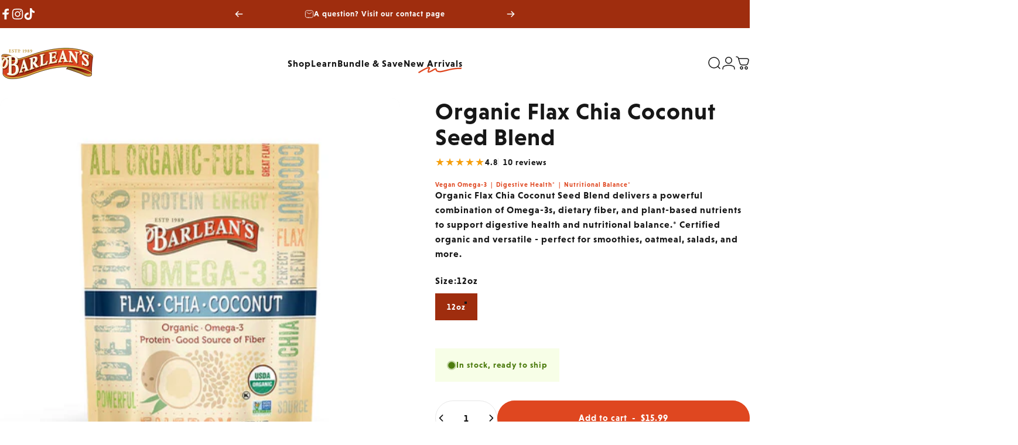

--- FILE ---
content_type: text/css
request_url: https://www.barleans.com/cdn/shop/t/45/assets/argon.css?v=22399214369203664581763700370
body_size: 531
content:
@font-face{font-family:NiveauGrotesk;src:url(/cdn/shop/files/NiveauGroteskBold.woff2?v=1751060993) format("woff2");font-weight:400;font-style:normal;font-display:swap}p,span,div,ul,ol,li,a,button,input,select,option,label,legend,textarea,small{font-family:NiveauGrotesk,sans-serif!important;letter-spacing:1px!important}.article-card__content p .link{display:none}@font-face{font-family:Cubano;src:url(/cdn/shop/files/Cubano.woff2?v=1750194604) format("woff2");font-weight:400;font-style:normal;font-display:swap}h1,h2,h3,h4,h5,h6{font-family:Cubano,sans-serif!important;letter-spacing:2px!important}.media-card{background:#9f2d0e;border:1px solid #9f2d0e}.media-card__content,.media-card__content .media-card__text span{color:#fff}.product-card{background-color:#9f2d0e;border:1px solid #9f2d0e}.product-card .price__regular,.product-card .product-card__top .caption,.product-card .product-card__details{color:#fff}.product-bundle-wrapper .product-card{background-color:rgb(var(--color-placeholder))}.product-bundle-wrapper .product-card .price__regular,.product-bundle-wrapper .product-card .product-card__top .caption{color:#000}.product-bundle-wrapper .product-card__details{color:rgb(var(--color-foreground))}.label-swatch:hover{background:#9f2d0e;color:#fff;border:1px solid #9f2d0e}:checked+.label-swatch{background:#9f2d0e;color:#fff}@media screen and (min-width: 768px){.md\:items-end{align-items:flex-start}.md\:flex-row{flex-direction:column}}.relatable{padding:56px 30px;position:relative}.relatable h2{text-align:center;padding-bottom:1rem}.relatable .relatable_container{display:flex;flex-wrap:wrap;justify-content:center;max-width:100%;flex-direction:row}.relatable .relatable_container .relatable-item{border-radius:3rem;flex:0 0 33.3333333333%;display:flex;flex-flow:column;align-items:center;min-width:calc(10px + 25%);padding:15px 20px}.relatable .relatable_container .relatable-item .relatable-item__inner{max-width:100%}.relatable .relatable_container .relatable-item .product-card__form-price{font-size:24px;line-height:29px;margin-bottom:9px}.relatable .relatable_container .relatable-item button a{max-width:unset;margin-bottom:unset}.relatable .relatable_container .relatable-item .relatable-item__title{color:#db511d;text-align:left;font-size:1.3rem}.relatable .relatable_container .relatable-item p{padding:1rem 0}.relatable .relatable_container .relatable-item .relatable-description{font-size:.8em}.relatable .relatable_container a{text-decoration:none;font-size:1em;margin-bottom:1rem;max-width:75%}@media (min-width: 768px){.relatable .relatable_container .relatable-item{flex:0 0 30%}}@media (max-width: 768px){.relatable .relatable_container{display:block}.relatable .relatable_container .relatable-item .relatable-item__inner{max-width:90%}}.header__link--accented{position:relative}.header__link--accented:after{content:"";position:absolute;bottom:4px;left:25px;width:85px;height:11px;background-size:100px 8px;pointer-events:none;background-color:#df4720;-webkit-mask-image:url(squiggle2.svg);mask-image:url(squiggle2.svg);-webkit-mask-repeat:no-repeat;mask-repeat:no-repeat;-webkit-mask-size:contain;mask-size:contain}.header__menu>ul.with-block .menu__item .btn-duplicate{background-color:#df4720}.collection-badge{position:absolute;z-index:10;padding:.5rem .875rem;font-size:1rem;font-weight:600;text-transform:uppercase;letter-spacing:.025em;border-radius:1rem;pointer-events:none;box-shadow:0 2px 4px #0000001a;-webkit-backdrop-filter:blur(4px);backdrop-filter:blur(4px)}.product-card-wrapper{position:relative;height:100%}.collection-badge{position:absolute;z-index:10;padding:.5rem .875rem;font-size:.75rem;font-weight:600;text-transform:uppercase;letter-spacing:.025em;border-radius:.25rem;pointer-events:none;box-shadow:0 2px 4px #0000001a;-webkit-backdrop-filter:blur(4px);backdrop-filter:blur(4px);color:#fff}[data-badge-position=top-left] .collection-badge{top:.75rem;left:.75rem}[data-badge-position=top-right] .collection-badge{top:.75rem;right:.75rem}[data-badge-position=bottom-left] .collection-badge{bottom:.75rem;left:.75rem}[data-badge-position=bottom-right] .collection-badge{bottom:.75rem;right:.75rem}.product-card-wrapper:hover .collection-badge{transform:scale(1.05);transition:transform .2s ease}#argon .product-card{background-color:#fff;border:unset}#argon .product-card .product-card__details{color:#000;display:flex;flex-flow:column;align-items:center}#argon .product-card .product-card__details .grow{text-align:center}#argon .product-card .price__regular{color:#000}#argon .caption{display:none}
/*# sourceMappingURL=/cdn/shop/t/45/assets/argon.css.map?v=22399214369203664581763700370 */


--- FILE ---
content_type: text/plain
request_url: https://www.expertvoice.com/xapi/ac/pub/1.0/event
body_size: 290
content:
{"eventId":"dbdaa883-fcc2-d98c-5ed9-9a59c81522fe","parentEventId":"","url":"https://www.expertvoice.com/widget/recommendations?apiKey=12897f73699a4ab0faef26a2e8b24912&productCode=6883953311893&headerBackgroundColor=rgb(203,%2090,%2048)","appName":"widget-web","action":"RW_MOUNT","version":"1","userUuid":null,"userId":null,"sessionId":"9c057252-7190-4b93-8055-492424875f7c","loginSessionId":null,"mfgId":null,"campaignId":null,"userAgent":"Mozilla/5.0 (Macintosh; Intel Mac OS X 10_15_7) AppleWebKit/537.36 (KHTML, like Gecko) Chrome/131.0.0.0 Safari/537.36; ClaudeBot/1.0; +claudebot@anthropic.com)","referrer":"https://www.barleans.com/products/organic-flax-chia-coconut-seed-blend?sma=sm.0000ccdyvl9qeea4rji240l8l1x48","ip":"18.188.255.24","data":{"parent":"https://www.barleans.com/products/organic-flax-chia-coconut-seed-blend?sma=sm.0000ccdyvl9qeea4rji240l8l1x48"},"eventDate":1768550622162,"consumers":[],"affiliationData":null,"thirdPartyData":{},"actorType":null,"systemTriggered":false}

--- FILE ---
content_type: text/javascript; charset=utf-8
request_url: https://cdn.expertvoice.com/widget/js/recommendations/v1/plugin.js
body_size: 20923
content:
/*! For license information please see plugin.js.LICENSE.txt */
(()=>{var e={"(pluginEntries)/./node_modules/classlist.js/classList.js":()=>{"document"in self&&(!("classList"in document.createElement("_"))||document.createElementNS&&!("classList"in document.createElementNS("http://www.w3.org/2000/svg","g"))?function(e){"use strict";if("Element"in e){var t="classList",n="prototype",r=e.Element[n],i=Object,o=String[n].trim||function(){return this.replace(/^\s+|\s+$/g,"")},a=Array[n].indexOf||function(e){for(var t=0,n=this.length;t<n;t++)if(t in this&&this[t]===e)return t;return-1},u=function(e,t){this.name=e,this.code=DOMException[e],this.message=t},c=function(e,t){if(""===t)throw new u("SYNTAX_ERR","An invalid or illegal string was specified");if(/\s/.test(t))throw new u("INVALID_CHARACTER_ERR","String contains an invalid character");return a.call(e,t)},s=function(e){for(var t=o.call(e.getAttribute("class")||""),n=t?t.split(/\s+/):[],r=0,i=n.length;r<i;r++)this.push(n[r]);this._updateClassName=function(){e.setAttribute("class",this.toString())}},l=s[n]=[],f=function(){return new s(this)};if(u[n]=Error[n],l.item=function(e){return this[e]||null},l.contains=function(e){return-1!==c(this,e+="")},l.add=function(){var e,t=arguments,n=0,r=t.length,i=!1;do{-1===c(this,e=t[n]+"")&&(this.push(e),i=!0)}while(++n<r);i&&this._updateClassName()},l.remove=function(){var e,t,n=arguments,r=0,i=n.length,o=!1;do{for(t=c(this,e=n[r]+"");-1!==t;)this.splice(t,1),o=!0,t=c(this,e)}while(++r<i);o&&this._updateClassName()},l.toggle=function(e,t){e+="";var n=this.contains(e),r=n?!0!==t&&"remove":!1!==t&&"add";return r&&this[r](e),!0===t||!1===t?t:!n},l.toString=function(){return this.join(" ")},i.defineProperty){var d={get:f,enumerable:!0,configurable:!0};try{i.defineProperty(r,t,d)}catch(e){-2146823252===e.number&&(d.enumerable=!1,i.defineProperty(r,t,d))}}else i[n].__defineGetter__&&r.__defineGetter__(t,f)}}(self):function(){"use strict";var e=document.createElement("_");if(e.classList.add("c1","c2"),!e.classList.contains("c2")){var t=function(e){var t=DOMTokenList.prototype[e];DOMTokenList.prototype[e]=function(e){var n,r=arguments.length;for(n=0;n<r;n++)e=arguments[n],t.call(this,e)}};t("add"),t("remove")}if(e.classList.toggle("c3",!1),e.classList.contains("c3")){var n=DOMTokenList.prototype.toggle;DOMTokenList.prototype.toggle=function(e,t){return 1 in arguments&&!this.contains(e)==!t?t:n.call(this,e)}}e=null}())},"(pluginEntries)/./node_modules/eventemitter3/index.js":e=>{"use strict";var t=Object.prototype.hasOwnProperty,n="~";function r(){}function i(e,t,n){this.fn=e,this.context=t,this.once=n||!1}function o(e,t,r,o,a){if("function"!=typeof r)throw new TypeError("The listener must be a function");var u=new i(r,o||e,a),c=n?n+t:t;return e._events[c]?e._events[c].fn?e._events[c]=[e._events[c],u]:e._events[c].push(u):(e._events[c]=u,e._eventsCount++),e}function a(e,t){0==--e._eventsCount?e._events=new r:delete e._events[t]}function u(){this._events=new r,this._eventsCount=0}Object.create&&(r.prototype=Object.create(null),(new r).__proto__||(n=!1)),u.prototype.eventNames=function(){var e,r,i=[];if(0===this._eventsCount)return i;for(r in e=this._events)t.call(e,r)&&i.push(n?r.slice(1):r);return Object.getOwnPropertySymbols?i.concat(Object.getOwnPropertySymbols(e)):i},u.prototype.listeners=function(e){var t=n?n+e:e,r=this._events[t];if(!r)return[];if(r.fn)return[r.fn];for(var i=0,o=r.length,a=new Array(o);i<o;i++)a[i]=r[i].fn;return a},u.prototype.listenerCount=function(e){var t=n?n+e:e,r=this._events[t];return r?r.fn?1:r.length:0},u.prototype.emit=function(e,t,r,i,o,a){var u=n?n+e:e;if(!this._events[u])return!1;var c,s,l=this._events[u],f=arguments.length;if(l.fn){switch(l.once&&this.removeListener(e,l.fn,void 0,!0),f){case 1:return l.fn.call(l.context),!0;case 2:return l.fn.call(l.context,t),!0;case 3:return l.fn.call(l.context,t,r),!0;case 4:return l.fn.call(l.context,t,r,i),!0;case 5:return l.fn.call(l.context,t,r,i,o),!0;case 6:return l.fn.call(l.context,t,r,i,o,a),!0}for(s=1,c=new Array(f-1);s<f;s++)c[s-1]=arguments[s];l.fn.apply(l.context,c)}else{var d,m=l.length;for(s=0;s<m;s++)switch(l[s].once&&this.removeListener(e,l[s].fn,void 0,!0),f){case 1:l[s].fn.call(l[s].context);break;case 2:l[s].fn.call(l[s].context,t);break;case 3:l[s].fn.call(l[s].context,t,r);break;case 4:l[s].fn.call(l[s].context,t,r,i);break;default:if(!c)for(d=1,c=new Array(f-1);d<f;d++)c[d-1]=arguments[d];l[s].fn.apply(l[s].context,c)}}return!0},u.prototype.on=function(e,t,n){return o(this,e,t,n,!1)},u.prototype.once=function(e,t,n){return o(this,e,t,n,!0)},u.prototype.removeListener=function(e,t,r,i){var o=n?n+e:e;if(!this._events[o])return this;if(!t)return a(this,o),this;var u=this._events[o];if(u.fn)u.fn!==t||i&&!u.once||r&&u.context!==r||a(this,o);else{for(var c=0,s=[],l=u.length;c<l;c++)(u[c].fn!==t||i&&!u[c].once||r&&u[c].context!==r)&&s.push(u[c]);s.length?this._events[o]=1===s.length?s[0]:s:a(this,o)}return this},u.prototype.removeAllListeners=function(e){var t;return e?(t=n?n+e:e,this._events[t]&&a(this,t)):(this._events=new r,this._eventsCount=0),this},u.prototype.off=u.prototype.removeListener,u.prototype.addListener=u.prototype.on,u.prefixed=n,u.EventEmitter=u,e.exports=u},"(pluginEntries)/./node_modules/iframe-resizer/index.js":(e,t,n)=>{e.exports=n("(pluginEntries)/./node_modules/iframe-resizer/js/index.js")},"(pluginEntries)/./node_modules/iframe-resizer/js/iframeResizer.contentWindow.js":e=>{!function(t){if("undefined"!=typeof window){var n=!0,r=10,i="",o=0,a="",u=null,c="",s=!1,l={resize:1,click:1},f=128,d=!0,m=1,p="bodyOffset",h=p,g=!0,v="",y={},w=32,b=null,O=!1,E=!1,x="[iFrameSizer]",S=x.length,M="",T={max:1,min:1,bodyScroll:1,documentElementScroll:1},j="child",I=!0,_=window.parent,k="*",N=0,A=!1,z=null,R=16,C=1,F="scroll",L=F,P=window,W=function(){ue("onMessage function not defined")},B=function(){},D=function(){},H={height:function(){return ue("Custom height calculation function not defined"),document.documentElement.offsetHeight},width:function(){return ue("Custom width calculation function not defined"),document.body.scrollWidth}},V={},q=!1;try{var U=Object.create({},{passive:{get:function(){q=!0}}});window.addEventListener("test",ne,U),window.removeEventListener("test",ne,U)}catch(e){}var $,J,X,Y,K,Q,G,Z={bodyOffset:function(){return document.body.offsetHeight+ve("marginTop")+ve("marginBottom")},offset:function(){return Z.bodyOffset()},bodyScroll:function(){return document.body.scrollHeight},custom:function(){return H.height()},documentElementOffset:function(){return document.documentElement.offsetHeight},documentElementScroll:function(){return document.documentElement.scrollHeight},max:function(){return Math.max.apply(null,we(Z))},min:function(){return Math.min.apply(null,we(Z))},grow:function(){return Z.max()},lowestElement:function(){return Math.max(Z.bodyOffset()||Z.documentElementOffset(),ye("bottom",Oe()))},taggedElement:function(){return be("bottom","data-iframe-height")}},ee={bodyScroll:function(){return document.body.scrollWidth},bodyOffset:function(){return document.body.offsetWidth},custom:function(){return H.width()},documentElementScroll:function(){return document.documentElement.scrollWidth},documentElementOffset:function(){return document.documentElement.offsetWidth},scroll:function(){return Math.max(ee.bodyScroll(),ee.documentElementScroll())},max:function(){return Math.max.apply(null,we(ee))},min:function(){return Math.min.apply(null,we(ee))},rightMostElement:function(){return ye("right",Oe())},taggedElement:function(){return be("right","data-iframe-width")}},te=($=Ee,K=null,Q=0,G=function(){Q=Date.now(),K=null,Y=$.apply(J,X),K||(J=X=null)},function(){var e=Date.now();Q||(Q=e);var t=R-(e-Q);return J=this,X=arguments,t<=0||t>R?(K&&(clearTimeout(K),K=null),Q=e,Y=$.apply(J,X),K||(J=X=null)):K||(K=setTimeout(G,t)),Y});re(window,"message",(function(r){var l,m={init:function(){var e,l,m;v=r.data,_=r.source,function(){function e(e){return"true"===e}var r=v.substr(S).split(":");M=r[0],o=t!==r[1]?Number(r[1]):o,s=t!==r[2]?e(r[2]):s,O=t!==r[3]?e(r[3]):O,w=t!==r[4]?Number(r[4]):w,n=t!==r[6]?e(r[6]):n,a=r[7],h=t!==r[8]?r[8]:h,i=r[9],c=r[10],N=t!==r[11]?Number(r[11]):N,y.enable=t!==r[12]&&e(r[12]),j=t!==r[13]?r[13]:j,L=t!==r[14]?r[14]:L,E=t!==r[15]?Boolean(r[15]):E}(),ae("Initialising iFrame ("+window.location.href+")"),function(){function e(){var e=window.iFrameResizer;ae("Reading data from page: "+JSON.stringify(e)),Object.keys(e).forEach(ce,e),W="onMessage"in e?e.onMessage:W,B="onReady"in e?e.onReady:B,k="targetOrigin"in e?e.targetOrigin:k,h="heightCalculationMethod"in e?e.heightCalculationMethod:h,L="widthCalculationMethod"in e?e.widthCalculationMethod:L}function t(e,t){return"function"==typeof e&&(ae("Setup custom "+t+"CalcMethod"),H[t]=e,e="custom"),e}"iFrameResizer"in window&&Object===window.iFrameResizer.constructor&&(e(),h=t(h,"height"),L=t(L,"width")),ae("TargetOrigin for parent set to: "+k)}(),t===a&&(a=o+"px"),se("margin",(l="margin",-1!==(m=a).indexOf("-")&&(ue("Negative CSS value ignored for "+l),m=""),m)),se("background",i),se("padding",c),(e=document.createElement("div")).style.clear="both",e.style.display="block",e.style.height="0",document.body.appendChild(e),me(),pe(),document.documentElement.style.height="",document.body.style.height="",ae('HTML & body height set to "auto"'),ae("Enable public methods"),P.parentIFrame={autoResize:function(e){return!0===e&&!1===n?(n=!0,he()):!1===e&&!0===n&&(n=!1,fe("remove"),null!==u&&u.disconnect(),clearInterval(b)),je(0,0,"autoResize",JSON.stringify(n)),n},close:function(){je(0,0,"close")},getId:function(){return M},getPageInfo:function(e){"function"==typeof e?(D=e,je(0,0,"pageInfo")):(D=function(){},je(0,0,"pageInfoStop"))},moveToAnchor:function(e){y.findTarget(e)},reset:function(){Te("parentIFrame.reset")},scrollTo:function(e,t){je(t,e,"scrollTo")},scrollToOffset:function(e,t){je(t,e,"scrollToOffset")},sendMessage:function(e,t){je(0,0,"message",JSON.stringify(e),t)},setHeightCalculationMethod:function(e){h=e,me()},setWidthCalculationMethod:function(e){L=e,pe()},setTargetOrigin:function(e){ae("Set targetOrigin: "+e),k=e},size:function(e,t){xe("size","parentIFrame.size("+(e||"")+(t?","+t:"")+")",e,t)}},function(){function e(e){je(0,0,e.type,e.screenY+":"+e.screenX)}function t(t,n){ae("Add event listener: "+n),re(window.document,t,e)}!0===E&&(t("mouseenter","Mouse Enter"),t("mouseleave","Mouse Leave"))}(),he(),y=function(){function e(){return{x:window.pageXOffset!==t?window.pageXOffset:document.documentElement.scrollLeft,y:window.pageYOffset!==t?window.pageYOffset:document.documentElement.scrollTop}}function n(t){var n=t.getBoundingClientRect(),r=e();return{x:parseInt(n.left,10)+parseInt(r.x,10),y:parseInt(n.top,10)+parseInt(r.y,10)}}function r(e){function r(e){var t=n(e);ae("Moving to in page link (#"+i+") at x: "+t.x+" y: "+t.y),je(t.y,t.x,"scrollToOffset")}var i=e.split("#")[1]||e,o=decodeURIComponent(i),a=document.getElementById(o)||document.getElementsByName(o)[0];t!==a?r(a):(ae("In page link (#"+i+") not found in iFrame, so sending to parent"),je(0,0,"inPageLink","#"+i))}function i(){var e=window.location.hash,t=window.location.href;""!==e&&"#"!==e&&r(t)}function o(){function e(e){function t(e){e.preventDefault(),r(this.getAttribute("href"))}"#"!==e.getAttribute("href")&&re(e,"click",t)}Array.prototype.forEach.call(document.querySelectorAll('a[href^="#"]'),e)}function a(){re(window,"hashchange",i)}function u(){setTimeout(i,f)}function c(){Array.prototype.forEach&&document.querySelectorAll?(ae("Setting up location.hash handlers"),o(),a(),u()):ue("In page linking not fully supported in this browser! (See README.md for IE8 workaround)")}return y.enable?c():ae("In page linking not enabled"),{findTarget:r}}(),xe("init","Init message from host page"),B(),d=!1,setTimeout((function(){g=!1}),f)},reset:function(){g?ae("Page reset ignored by init"):(ae("Page size reset by host page"),Me("resetPage"))},resize:function(){xe("resizeParent","Parent window requested size check")},moveToAnchor:function(){y.findTarget(T())},inPageLink:function(){this.moveToAnchor()},pageInfo:function(){var e=T();ae("PageInfoFromParent called from parent: "+e),D(JSON.parse(e)),ae(" --")},message:function(){var e=T();ae("onMessage called from parent: "+e),W(JSON.parse(e)),ae(" --")}};function p(){return r.data.split("]")[1].split(":")[0]}function T(){return r.data.substr(r.data.indexOf(":")+1)}function I(){return r.data.split(":")[2]in{true:1,false:1}}x===(""+r.data).substr(0,S)&&(!1===d?(l=p())in m?m[l]():!e.exports&&"iFrameResize"in window||"jQuery"in window&&"iFrameResize"in window.jQuery.prototype||I()||ue("Unexpected message ("+r.data+")"):I()?m.init():ae('Ignored message of type "'+p()+'". Received before initialization.'))})),re(window,"readystatechange",Ie),Ie()}function ne(){}function re(e,t,n,r){e.addEventListener(t,n,!!q&&(r||{}))}function ie(e){return e.charAt(0).toUpperCase()+e.slice(1)}function oe(e){return x+"["+M+"] "+e}function ae(e){O&&"object"==typeof window.console&&console.log(oe(e))}function ue(e){"object"==typeof window.console&&console.warn(oe(e))}function ce(e){var t=e.split("Callback");if(2===t.length){var n="on"+t[0].charAt(0).toUpperCase()+t[0].slice(1);this[n]=this[e],delete this[e],ue("Deprecated: '"+e+"' has been renamed '"+n+"'. The old method will be removed in the next major version.")}}function se(e,n){t!==n&&""!==n&&"null"!==n&&(document.body.style[e]=n,ae("Body "+e+' set to "'+n+'"'))}function le(e){var t={add:function(t){function n(){xe(e.eventName,e.eventType)}V[t]=n,re(window,t,n,{passive:!0})},remove:function(e){var t,n,r=V[e];delete V[e],t=e,n=r,window.removeEventListener(t,n,!1)}};e.eventNames&&Array.prototype.map?(e.eventName=e.eventNames[0],e.eventNames.map(t[e.method])):t[e.method](e.eventName),ae(ie(e.method)+" event listener: "+e.eventType)}function fe(e){le({method:e,eventType:"Animation Start",eventNames:["animationstart","webkitAnimationStart"]}),le({method:e,eventType:"Animation Iteration",eventNames:["animationiteration","webkitAnimationIteration"]}),le({method:e,eventType:"Animation End",eventNames:["animationend","webkitAnimationEnd"]}),le({method:e,eventType:"Input",eventName:"input"}),le({method:e,eventType:"Mouse Up",eventName:"mouseup"}),le({method:e,eventType:"Mouse Down",eventName:"mousedown"}),le({method:e,eventType:"Orientation Change",eventName:"orientationchange"}),le({method:e,eventType:"Print",eventName:["afterprint","beforeprint"]}),le({method:e,eventType:"Ready State Change",eventName:"readystatechange"}),le({method:e,eventType:"Touch Start",eventName:"touchstart"}),le({method:e,eventType:"Touch End",eventName:"touchend"}),le({method:e,eventType:"Touch Cancel",eventName:"touchcancel"}),le({method:e,eventType:"Transition Start",eventNames:["transitionstart","webkitTransitionStart","MSTransitionStart","oTransitionStart","otransitionstart"]}),le({method:e,eventType:"Transition Iteration",eventNames:["transitioniteration","webkitTransitionIteration","MSTransitionIteration","oTransitionIteration","otransitioniteration"]}),le({method:e,eventType:"Transition End",eventNames:["transitionend","webkitTransitionEnd","MSTransitionEnd","oTransitionEnd","otransitionend"]}),"child"===j&&le({method:e,eventType:"IFrame Resized",eventName:"resize"})}function de(e,t,n,r){return t!==e&&(e in n||(ue(e+" is not a valid option for "+r+"CalculationMethod."),e=t),ae(r+' calculation method set to "'+e+'"')),e}function me(){h=de(h,p,Z,"height")}function pe(){L=de(L,F,ee,"width")}function he(){var e;!0===n?(fe("add"),e=0>w,window.MutationObserver||window.WebKitMutationObserver?e?ge():u=function(){function e(e){function t(e){!1===e.complete&&(ae("Attach listeners to "+e.src),e.addEventListener("load",r,!1),e.addEventListener("error",i,!1),a.push(e))}"attributes"===e.type&&"src"===e.attributeName?t(e.target):"childList"===e.type&&Array.prototype.forEach.call(e.target.querySelectorAll("img"),t)}function t(e){ae("Remove listeners from "+e.src),e.removeEventListener("load",r,!1),e.removeEventListener("error",i,!1),function(e){a.splice(a.indexOf(e),1)}(e)}function n(e,n,r){t(e.target),xe(n,r+": "+e.target.src)}function r(e){n(e,"imageLoad","Image loaded")}function i(e){n(e,"imageLoadFailed","Image load failed")}function o(t){xe("mutationObserver","mutationObserver: "+t[0].target+" "+t[0].type),t.forEach(e)}var a=[],u=window.MutationObserver||window.WebKitMutationObserver,c=function(){var e=document.querySelector("body");return c=new u(o),ae("Create body MutationObserver"),c.observe(e,{attributes:!0,attributeOldValue:!1,characterData:!0,characterDataOldValue:!1,childList:!0,subtree:!0}),c}();return{disconnect:function(){"disconnect"in c&&(ae("Disconnect body MutationObserver"),c.disconnect(),a.forEach(t))}}}():(ae("MutationObserver not supported in this browser!"),ge())):ae("Auto Resize disabled")}function ge(){0!==w&&(ae("setInterval: "+w+"ms"),b=setInterval((function(){xe("interval","setInterval: "+w)}),Math.abs(w)))}function ve(e,t){var n=0;return t=t||document.body,n=null!==(n=document.defaultView.getComputedStyle(t,null))?n[e]:0,parseInt(n,r)}function ye(e,t){for(var n=t.length,r=0,i=0,o=ie(e),a=Date.now(),u=0;u<n;u++)(r=t[u].getBoundingClientRect()[e]+ve("margin"+o,t[u]))>i&&(i=r);return a=Date.now()-a,ae("Parsed "+n+" HTML elements"),ae("Element position calculated in "+a+"ms"),function(e){e>R/2&&ae("Event throttle increased to "+(R=2*e)+"ms")}(a),i}function we(e){return[e.bodyOffset(),e.bodyScroll(),e.documentElementOffset(),e.documentElementScroll()]}function be(e,t){var n=document.querySelectorAll("["+t+"]");return 0===n.length&&(ue("No tagged elements ("+t+") found on page"),document.querySelectorAll("body *")),ye(e,n)}function Oe(){return document.querySelectorAll("body *")}function Ee(e,n,r,i){var o,a;!function(){function e(e,t){return!(Math.abs(e-t)<=N)}return o=t!==r?r:Z[h](),a=t!==i?i:ee[L](),e(m,o)||s&&e(C,a)}()&&"init"!==e?!(e in{init:1,interval:1,size:1})&&(h in T||s&&L in T)?Te(n):e in{interval:1}||ae("No change in size detected"):(Se(),je(m=o,C=a,e))}function xe(e,t,n,r){A&&e in l?ae("Trigger event cancelled: "+e):(e in{reset:1,resetPage:1,init:1}||ae("Trigger event: "+t),"init"===e?Ee(e,t,n,r):te(e,t,n,r))}function Se(){A||(A=!0,ae("Trigger event lock on")),clearTimeout(z),z=setTimeout((function(){A=!1,ae("Trigger event lock off"),ae("--")}),f)}function Me(e){m=Z[h](),C=ee[L](),je(m,C,e)}function Te(e){var t=h;h=p,ae("Reset trigger event: "+e),Se(),Me("reset"),h=t}function je(e,n,r,i,o){var a;!0===I&&(t===o?o=k:ae("Message targetOrigin: "+o),ae("Sending message to host page ("+(a=M+":"+e+":"+n+":"+r+(t!==i?":"+i:""))+")"),_.postMessage(x+a,o))}function Ie(){"loading"!==document.readyState&&window.parent.postMessage("[iFrameResizerChild]Ready","*")}}()},"(pluginEntries)/./node_modules/iframe-resizer/js/iframeResizer.js":(e,t)=>{var n,r,i;!function(o){if("undefined"!=typeof window){var a,u=0,c=!1,s=!1,l=7,f="[iFrameSizer]",d=f.length,m=null,p=window.requestAnimationFrame,h={max:1,scroll:1,bodyScroll:1,documentElementScroll:1},g={},v=null,y={autoResize:!0,bodyBackground:null,bodyMargin:null,bodyMarginV1:8,bodyPadding:null,checkOrigin:!0,inPageLinks:!1,enablePublicMethods:!0,heightCalculationMethod:"bodyOffset",id:"iFrameResizer",interval:32,log:!1,maxHeight:1/0,maxWidth:1/0,minHeight:0,minWidth:0,mouseEvents:!0,resizeFrom:"parent",scrolling:!1,sizeHeight:!0,sizeWidth:!1,warningTimeout:5e3,tolerance:0,widthCalculationMethod:"scroll",onClose:function(){return!0},onClosed:function(){},onInit:function(){},onMessage:function(){T("onMessage function not defined")},onMouseEnter:function(){},onMouseLeave:function(){},onResized:function(){},onScroll:function(){return!0}},w={};window.jQuery&&((a=window.jQuery).fn?a.fn.iFrameResize||(a.fn.iFrameResize=function(e){return this.filter("iframe").each((function(t,n){B(n,e)})).end()}):M("","Unable to bind to jQuery, it is not fully loaded.")),r=[],(i="function"==typeof(n=q)?n.apply(t,r):n)===o||(e.exports=i),window.iFrameResize=window.iFrameResize||q()}function b(){return window.MutationObserver||window.WebKitMutationObserver||window.MozMutationObserver}function O(e,t,n){e.addEventListener(t,n,!1)}function E(e,t,n){e.removeEventListener(t,n,!1)}function x(e){return g[e]?g[e].log:c}function S(e,t){j("log",e,t,x(e))}function M(e,t){j("info",e,t,x(e))}function T(e,t){j("warn",e,t,!0)}function j(e,t,n,r){!0===r&&"object"==typeof window.console&&console[e](function(e){return f+"["+function(e){var t="Host page: "+e;return window.top!==window.self&&(t=window.parentIFrame&&window.parentIFrame.getId?window.parentIFrame.getId()+": "+e:"Nested host page: "+e),t}(e)+"]"}(t),n)}function I(e){function t(){n("Height"),n("Width"),L((function(){F(I),z(k),s("onResized",I)}),I,"init")}function n(e){var t=Number(g[k]["max"+e]),n=Number(g[k]["min"+e]),r=e.toLowerCase(),i=Number(I[r]);S(k,"Checking "+r+" is in range "+n+"-"+t),i<n&&(i=n,S(k,"Set "+r+" to min value")),i>t&&(i=t,S(k,"Set "+r+" to max value")),I[r]=""+i}function r(e){return j.substr(j.indexOf(":")+l+e)}function i(e,t){var n,r;n=function(){var n,r;P("Send Page Info","pageInfo:"+(n=document.body.getBoundingClientRect(),r=I.iframe.getBoundingClientRect(),JSON.stringify({iframeHeight:r.height,iframeWidth:r.width,clientHeight:Math.max(document.documentElement.clientHeight,window.innerHeight||0),clientWidth:Math.max(document.documentElement.clientWidth,window.innerWidth||0),offsetTop:parseInt(r.top-n.top,10),offsetLeft:parseInt(r.left-n.left,10),scrollTop:window.pageYOffset,scrollLeft:window.pageXOffset,documentHeight:document.documentElement.clientHeight,documentWidth:document.documentElement.clientWidth,windowHeight:window.innerHeight,windowWidth:window.innerWidth})),e,t)},w[r=t]||(w[r]=setTimeout((function(){w[r]=null,n()}),32))}function o(e){var t=e.getBoundingClientRect();return A(k),{x:Math.floor(Number(t.left)+Number(m.x)),y:Math.floor(Number(t.top)+Number(m.y))}}function a(e){var t=e?o(I.iframe):{x:0,y:0},n={x:Number(I.width)+t.x,y:Number(I.height)+t.y};S(k,"Reposition requested from iFrame (offset x:"+t.x+" y:"+t.y+")"),window.top!==window.self?window.parentIFrame?window.parentIFrame["scrollTo"+(e?"Offset":"")](n.x,n.y):T(k,"Unable to scroll to requested position, window.parentIFrame not found"):(m=n,u(),S(k,"--"))}function u(){!1!==s("onScroll",m)?z(k):R()}function c(e){var t={};if(0===Number(I.width)&&0===Number(I.height)){var n=r(9).split(":");t={x:n[1],y:n[0]}}else t={x:I.width,y:I.height};s(e,{iframe:I.iframe,screenX:Number(t.x),screenY:Number(t.y),type:I.type})}function s(e,t){return _(k,e,t)}var p,h,v,y,b,x,j=e.data,I={},k=null;"[iFrameResizerChild]Ready"===j?function(){for(var e in g)P("iFrame requested init",W(e),g[e].iframe,e)}():f===(""+j).substr(0,d)&&j.substr(d).split(":")[0]in g?(y=(v=j.substr(d).split(":"))[1]?parseInt(v[1],10):0,b=g[v[0]]&&g[v[0]].iframe,x=getComputedStyle(b),I={iframe:b,id:v[0],height:y+function(e){return"border-box"!==e.boxSizing?0:(e.paddingTop?parseInt(e.paddingTop,10):0)+(e.paddingBottom?parseInt(e.paddingBottom,10):0)}(x)+function(e){return"border-box"!==e.boxSizing?0:(e.borderTopWidth?parseInt(e.borderTopWidth,10):0)+(e.borderBottomWidth?parseInt(e.borderBottomWidth,10):0)}(x),width:v[2],type:v[3]},k=I.id,g[k]&&(g[k].loaded=!0),(h=I.type in{true:1,false:1,undefined:1})&&S(k,"Ignoring init message from meta parent page"),!h&&function(e){var t=!0;return g[e]||(t=!1,T(I.type+" No settings for "+e+". Message was: "+j)),t}(k)&&(S(k,"Received: "+j),p=!0,null===I.iframe&&(T(k,"IFrame ("+I.id+") not found"),p=!1),p&&function(){var t,n=e.origin,r=g[k]&&g[k].checkOrigin;if(r&&""+n!="null"&&!(r.constructor===Array?function(){var e=0,t=!1;for(S(k,"Checking connection is from allowed list of origins: "+r);e<r.length;e++)if(r[e]===n){t=!0;break}return t}():(t=g[k]&&g[k].remoteHost,S(k,"Checking connection is from: "+t),n===t)))throw new Error("Unexpected message received from: "+n+" for "+I.iframe.id+". Message was: "+e.data+". This error can be disabled by setting the checkOrigin: false option or by providing of array of trusted domains.");return!0}()&&function(){switch(g[k]&&g[k].firstRun&&g[k]&&(g[k].firstRun=!1),I.type){case"close":N(I.iframe);break;case"message":d=r(6),S(k,"onMessage passed: {iframe: "+I.iframe.id+", message: "+d+"}"),s("onMessage",{iframe:I.iframe,message:JSON.parse(d)}),S(k,"--");break;case"mouseenter":c("onMouseEnter");break;case"mouseleave":c("onMouseLeave");break;case"autoResize":g[k].autoResize=JSON.parse(r(9));break;case"scrollTo":a(!1);break;case"scrollToOffset":a(!0);break;case"pageInfo":i(g[k]&&g[k].iframe,k),function(){function e(e,r){function o(){g[n]?i(g[n].iframe,n):t()}["scroll","resize"].forEach((function(t){S(n,e+t+" listener for sendPageInfo"),r(window,t,o)}))}function t(){e("Remove ",E)}var n=k;e("Add ",O),g[n]&&(g[n].stopPageInfo=t)}();break;case"pageInfoStop":g[k]&&g[k].stopPageInfo&&(g[k].stopPageInfo(),delete g[k].stopPageInfo);break;case"inPageLink":n=r(9).split("#")[1]||"",l=decodeURIComponent(n),(f=document.getElementById(l)||document.getElementsByName(l)[0])?(e=o(f),S(k,"Moving to in page link (#"+n+") at x: "+e.x+" y: "+e.y),m={x:e.x,y:e.y},u(),S(k,"--")):window.top!==window.self?window.parentIFrame?window.parentIFrame.moveToAnchor(n):S(k,"In page link #"+n+" not found and window.parentIFrame not found"):S(k,"In page link #"+n+" not found");break;case"reset":C(I);break;case"init":t(),s("onInit",I.iframe);break;default:0===Number(I.width)&&0===Number(I.height)?T("Unsupported message received ("+I.type+"), this is likely due to the iframe containing a later version of iframe-resizer than the parent page"):t()}var e,n,l,f,d}())):M(k,"Ignored: "+j)}function _(e,t,n){var r=null,i=null;if(g[e]){if("function"!=typeof(r=g[e][t]))throw new TypeError(t+" on iFrame["+e+"] is not a function");i=r(n)}return i}function k(e){var t=e.id;delete g[t]}function N(e){var t=e.id;if(!1!==_(t,"onClose",t)){S(t,"Removing iFrame: "+t);try{e.parentNode&&e.parentNode.removeChild(e)}catch(e){T(e)}_(t,"onClosed",t),S(t,"--"),k(e)}else S(t,"Close iframe cancelled by onClose event")}function A(e){null===m&&S(e,"Get page position: "+(m={x:window.pageXOffset!==o?window.pageXOffset:document.documentElement.scrollLeft,y:window.pageYOffset!==o?window.pageYOffset:document.documentElement.scrollTop}).x+","+m.y)}function z(e){null!==m&&(window.scrollTo(m.x,m.y),S(e,"Set page position: "+m.x+","+m.y),R())}function R(){m=null}function C(e){S(e.id,"Size reset requested by "+("init"===e.type?"host page":"iFrame")),A(e.id),L((function(){F(e),P("reset","reset",e.iframe,e.id)}),e,"reset")}function F(e){function t(t){s||"0"!==e[t]||(s=!0,S(r,"Hidden iFrame detected, creating visibility listener"),function(){function e(){Object.keys(g).forEach((function(e){!function(e){function t(t){return"0px"===(g[e]&&g[e].iframe.style[t])}g[e]&&null!==g[e].iframe.offsetParent&&(t("height")||t("width"))&&P("Visibility change","resize",g[e].iframe,e)}(e)}))}function t(t){S("window","Mutation observed: "+t[0].target+" "+t[0].type),D(e,16)}var n,r=b();r&&(n=document.querySelector("body"),new r(t).observe(n,{attributes:!0,attributeOldValue:!1,characterData:!0,characterDataOldValue:!1,childList:!0,subtree:!0}))}())}function n(n){!function(t){e.id?(e.iframe.style[t]=e[t]+"px",S(e.id,"IFrame ("+r+") "+t+" set to "+e[t]+"px")):S("undefined","messageData id not set")}(n),t(n)}var r=e.iframe.id;g[r]&&(g[r].sizeHeight&&n("height"),g[r].sizeWidth&&n("width"))}function L(e,t,n){n!==t.type&&p&&!window.jasmine?(S(t.id,"Requesting animation frame"),p(e)):e()}function P(e,t,n,r,i){var o,a=!1;r=r||n.id,g[r]&&(n&&"contentWindow"in n&&null!==n.contentWindow?(o=g[r]&&g[r].targetOrigin,S(r,"["+e+"] Sending msg to iframe["+r+"] ("+t+") targetOrigin: "+o),n.contentWindow.postMessage(f+t,o)):T(r,"["+e+"] IFrame("+r+") not found"),i&&g[r]&&g[r].warningTimeout&&(g[r].msgTimeout=setTimeout((function(){!g[r]||g[r].loaded||a||(a=!0,T(r,"IFrame has not responded within "+g[r].warningTimeout/1e3+" seconds. Check iFrameResizer.contentWindow.js has been loaded in iFrame. This message can be ignored if everything is working, or you can set the warningTimeout option to a higher value or zero to suppress this warning."))}),g[r].warningTimeout)))}function W(e){return e+":"+g[e].bodyMarginV1+":"+g[e].sizeWidth+":"+g[e].log+":"+g[e].interval+":"+g[e].enablePublicMethods+":"+g[e].autoResize+":"+g[e].bodyMargin+":"+g[e].heightCalculationMethod+":"+g[e].bodyBackground+":"+g[e].bodyPadding+":"+g[e].tolerance+":"+g[e].inPageLinks+":"+g[e].resizeFrom+":"+g[e].widthCalculationMethod+":"+g[e].mouseEvents}function B(e,t){function n(e){var t=e.split("Callback");if(2===t.length){var n="on"+t[0].charAt(0).toUpperCase()+t[0].slice(1);this[n]=this[e],delete this[e],T(a,"Deprecated: '"+e+"' has been renamed '"+n+"'. The old method will be removed in the next major version.")}}var r,i,a=function(n){var r;return""===n&&(e.id=(r=t&&t.id||y.id+u++,null!==document.getElementById(r)&&(r+=u++),n=r),c=(t||{}).log,S(n,"Added missing iframe ID: "+n+" ("+e.src+")")),n}(e.id);a in g&&"iFrameResizer"in e?T(a,"Ignored iFrame, already setup."):(function(t){var r;t=t||{},g[a]={firstRun:!0,iframe:e,remoteHost:e.src&&e.src.split("/").slice(0,3).join("/")},function(e){if("object"!=typeof e)throw new TypeError("Options is not an object")}(t),Object.keys(t).forEach(n,t),function(e){for(var t in y)Object.prototype.hasOwnProperty.call(y,t)&&(g[a][t]=Object.prototype.hasOwnProperty.call(e,t)?e[t]:y[t])}(t),g[a]&&(g[a].targetOrigin=!0===g[a].checkOrigin?""===(r=g[a].remoteHost)||null!==r.match(/^(about:blank|javascript:|file:\/\/)/)?"*":r:"*")}(t),function(){switch(S(a,"IFrame scrolling "+(g[a]&&g[a].scrolling?"enabled":"disabled")+" for "+a),e.style.overflow=!1===(g[a]&&g[a].scrolling)?"hidden":"auto",g[a]&&g[a].scrolling){case"omit":break;case!0:e.scrolling="yes";break;case!1:e.scrolling="no";break;default:e.scrolling=g[a]?g[a].scrolling:"no"}}(),function(){function t(t){var n=g[a][t];1/0!==n&&0!==n&&(e.style[t]="number"==typeof n?n+"px":n,S(a,"Set "+t+" = "+e.style[t]))}function n(e){if(g[a]["min"+e]>g[a]["max"+e])throw new Error("Value for min"+e+" can not be greater than max"+e)}n("Height"),n("Width"),t("maxHeight"),t("minHeight"),t("maxWidth"),t("minWidth")}(),"number"!=typeof(g[a]&&g[a].bodyMargin)&&"0"!==(g[a]&&g[a].bodyMargin)||(g[a].bodyMarginV1=g[a].bodyMargin,g[a].bodyMargin=g[a].bodyMargin+"px"),r=W(a),(i=b())&&function(t){e.parentNode&&new t((function(t){t.forEach((function(t){Array.prototype.slice.call(t.removedNodes).forEach((function(t){t===e&&N(e)}))}))})).observe(e.parentNode,{childList:!0})}(i),O(e,"load",(function(){var t,n;P("iFrame.onload",r,e,o,!0),t=g[a]&&g[a].firstRun,n=g[a]&&g[a].heightCalculationMethod in h,!t&&n&&C({iframe:e,height:0,width:0,type:"init"})})),P("init",r,e,o,!0),g[a]&&(g[a].iframe.iFrameResizer={close:N.bind(null,g[a].iframe),removeListeners:k.bind(null,g[a].iframe),resize:P.bind(null,"Window resize","resize",g[a].iframe),moveToAnchor:function(e){P("Move to anchor","moveToAnchor:"+e,g[a].iframe,a)},sendMessage:function(e){P("Send Message","message:"+(e=JSON.stringify(e)),g[a].iframe,a)}}))}function D(e,t){null===v&&(v=setTimeout((function(){v=null,e()}),t))}function H(){"hidden"!==document.visibilityState&&(S("document","Trigger event: Visiblity change"),D((function(){V("Tab Visable","resize")}),16))}function V(e,t){Object.keys(g).forEach((function(n){(function(e){return g[e]&&"parent"===g[e].resizeFrom&&g[e].autoResize&&!g[e].firstRun})(n)&&P(e,t,g[n].iframe,n)}))}function q(){function e(e,n){n&&(function(){if(!n.tagName)throw new TypeError("Object is not a valid DOM element");if("IFRAME"!==n.tagName.toUpperCase())throw new TypeError("Expected <IFRAME> tag, found <"+n.tagName+">")}(),B(n,e),t.push(n))}var t;return function(){var e,t=["moz","webkit","o","ms"];for(e=0;e<t.length&&!p;e+=1)p=window[t[e]+"RequestAnimationFrame"];p?p=p.bind(window):S("setup","RequestAnimationFrame not supported")}(),O(window,"message",I),O(window,"resize",(function(){S("window","Trigger event: resize"),D((function(){V("Window resize","resize")}),16)})),O(document,"visibilitychange",H),O(document,"-webkit-visibilitychange",H),function(n,r){switch(t=[],function(e){e&&e.enablePublicMethods&&T("enablePublicMethods option has been removed, public methods are now always available in the iFrame")}(n),typeof r){case"undefined":case"string":Array.prototype.forEach.call(document.querySelectorAll(r||"iframe"),e.bind(o,n));break;case"object":e(n,r);break;default:throw new TypeError("Unexpected data type ("+typeof r+")")}return t}}}()},"(pluginEntries)/./node_modules/iframe-resizer/js/index.js":(e,t,n)=>{var r=n("(pluginEntries)/./node_modules/iframe-resizer/js/iframeResizer.js");t.iframeResizer=r,n("(pluginEntries)/./node_modules/iframe-resizer/js/iframeResizer.contentWindow.js")}},t={};function n(r){var i=t[r];if(void 0!==i)return i.exports;var o=t[r]={exports:{}};return e[r](o,o.exports,n),o.exports}n.n=e=>{var t=e&&e.__esModule?()=>e.default:()=>e;return n.d(t,{a:t}),t},n.d=(e,t)=>{for(var r in t)n.o(t,r)&&!n.o(e,r)&&Object.defineProperty(e,r,{enumerable:!0,get:t[r]})},n.o=(e,t)=>Object.prototype.hasOwnProperty.call(e,t),n.r=e=>{"undefined"!=typeof Symbol&&Symbol.toStringTag&&Object.defineProperty(e,Symbol.toStringTag,{value:"Module"}),Object.defineProperty(e,"__esModule",{value:!0})},(()=>{"use strict";var e={};function t(e){return t="function"==typeof Symbol&&"symbol"==typeof Symbol.iterator?function(e){return typeof e}:function(e){return e&&"function"==typeof Symbol&&e.constructor===Symbol&&e!==Symbol.prototype?"symbol":typeof e},t(e)}function r(e,n,r){return(n=function(e){var n=function(e,n){if("object"!=t(e)||!e)return e;var r=e[Symbol.toPrimitive];if(void 0!==r){var i=r.call(e,"string");if("object"!=t(i))return i;throw new TypeError("@@toPrimitive must return a primitive value.")}return String(e)}(e);return"symbol"==t(n)?n:n+""}(n))in e?Object.defineProperty(e,n,{value:r,enumerable:!0,configurable:!0,writable:!0}):e[n]=r,e}n.r(e),n.d(e,{VERSION:()=>u,after:()=>Lt,all:()=>rn,allKeys:()=>we,any:()=>on,assign:()=>Le,before:()=>Pt,bind:()=>Mt,bindAll:()=>It,chain:()=>Ot,chunk:()=>Dn,clone:()=>De,collect:()=>Qt,compact:()=>kn,compose:()=>Ft,constant:()=>te,contains:()=>an,countBy:()=>bn,create:()=>Be,debounce:()=>zt,default:()=>qn,defaults:()=>Pe,defer:()=>Nt,delay:()=>kt,detect:()=>Xt,difference:()=>An,drop:()=>In,each:()=>Kt,escape:()=>st,every:()=>rn,extend:()=>Fe,extendOwn:()=>Le,filter:()=>tn,find:()=>Xt,findIndex:()=>Ht,findKey:()=>Bt,findLastIndex:()=>Vt,findWhere:()=>Yt,first:()=>jn,flatten:()=>Nn,foldl:()=>Zt,foldr:()=>en,forEach:()=>Kt,functions:()=>Re,get:()=>$e,groupBy:()=>yn,has:()=>Je,head:()=>jn,identity:()=>Xe,include:()=>an,includes:()=>an,indexBy:()=>wn,indexOf:()=>$t,initial:()=>Tn,inject:()=>Zt,intersection:()=>Fn,invert:()=>ze,invoke:()=>un,isArguments:()=>G,isArray:()=>Y,isArrayBuffer:()=>B,isBoolean:()=>N,isDataView:()=>X,isDate:()=>F,isElement:()=>A,isEmpty:()=>fe,isEqual:()=>ye,isError:()=>P,isFinite:()=>Z,isFunction:()=>V,isMap:()=>je,isMatch:()=>de,isNaN:()=>ee,isNull:()=>_,isNumber:()=>C,isObject:()=>I,isRegExp:()=>L,isSet:()=>_e,isString:()=>R,isSymbol:()=>W,isTypedArray:()=>ue,isUndefined:()=>k,isWeakMap:()=>Ie,isWeakSet:()=>ke,iteratee:()=>Ze,keys:()=>le,last:()=>_n,lastIndexOf:()=>Jt,map:()=>Qt,mapObject:()=>tt,matcher:()=>Ye,matches:()=>Ye,max:()=>ln,memoize:()=>_t,methods:()=>Re,min:()=>fn,mixin:()=>Vn,negate:()=>Ct,noop:()=>nt,now:()=>at,object:()=>Wn,omit:()=>Mn,once:()=>Wt,pairs:()=>Ae,partial:()=>St,partition:()=>On,pick:()=>Sn,pluck:()=>cn,property:()=>Ke,propertyOf:()=>rt,random:()=>ot,range:()=>Bn,reduce:()=>Zt,reduceRight:()=>en,reject:()=>nn,rest:()=>In,restArguments:()=>j,result:()=>yt,sample:()=>pn,select:()=>tn,shuffle:()=>hn,size:()=>En,some:()=>on,sortBy:()=>gn,sortedIndex:()=>qt,tail:()=>In,take:()=>jn,tap:()=>He,template:()=>vt,templateSettings:()=>ft,throttle:()=>At,times:()=>it,toArray:()=>mn,toPath:()=>Ve,transpose:()=>Ln,unescape:()=>lt,union:()=>Cn,uniq:()=>Rn,unique:()=>Rn,uniqueId:()=>bt,unzip:()=>Ln,values:()=>Ne,where:()=>sn,without:()=>zn,wrap:()=>Rt,zip:()=>Pn});var i=n("(pluginEntries)/./node_modules/eventemitter3/index.js"),o=n.n(i),a=n("(pluginEntries)/./node_modules/iframe-resizer/index.js"),u="1.13.6",c="object"==typeof self&&self.self===self&&self||"object"==typeof global&&global.global===global&&global||Function("return this")()||{},s=Array.prototype,l=Object.prototype,f="undefined"!=typeof Symbol?Symbol.prototype:null,d=s.push,m=s.slice,p=l.toString,h=l.hasOwnProperty,g="undefined"!=typeof ArrayBuffer,v="undefined"!=typeof DataView,y=Array.isArray,w=Object.keys,b=Object.create,O=g&&ArrayBuffer.isView,E=isNaN,x=isFinite,S=!{toString:null}.propertyIsEnumerable("toString"),M=["valueOf","isPrototypeOf","toString","propertyIsEnumerable","hasOwnProperty","toLocaleString"],T=Math.pow(2,53)-1;function j(e,t){return t=null==t?e.length-1:+t,function(){for(var n=Math.max(arguments.length-t,0),r=Array(n),i=0;i<n;i++)r[i]=arguments[i+t];switch(t){case 0:return e.call(this,r);case 1:return e.call(this,arguments[0],r);case 2:return e.call(this,arguments[0],arguments[1],r)}var o=Array(t+1);for(i=0;i<t;i++)o[i]=arguments[i];return o[t]=r,e.apply(this,o)}}function I(e){var t=typeof e;return"function"===t||"object"===t&&!!e}function _(e){return null===e}function k(e){return void 0===e}function N(e){return!0===e||!1===e||"[object Boolean]"===p.call(e)}function A(e){return!(!e||1!==e.nodeType)}function z(e){var t="[object "+e+"]";return function(e){return p.call(e)===t}}const R=z("String"),C=z("Number"),F=z("Date"),L=z("RegExp"),P=z("Error"),W=z("Symbol"),B=z("ArrayBuffer");var D=z("Function"),H=c.document&&c.document.childNodes;"object"!=typeof Int8Array&&"function"!=typeof H&&(D=function(e){return"function"==typeof e||!1});const V=D,q=z("Object");var U=v&&q(new DataView(new ArrayBuffer(8))),$="undefined"!=typeof Map&&q(new Map),J=z("DataView");const X=U?function(e){return null!=e&&V(e.getInt8)&&B(e.buffer)}:J,Y=y||z("Array");function K(e,t){return null!=e&&h.call(e,t)}var Q=z("Arguments");!function(){Q(arguments)||(Q=function(e){return K(e,"callee")})}();const G=Q;function Z(e){return!W(e)&&x(e)&&!isNaN(parseFloat(e))}function ee(e){return C(e)&&E(e)}function te(e){return function(){return e}}function ne(e){return function(t){var n=e(t);return"number"==typeof n&&n>=0&&n<=T}}function re(e){return function(t){return null==t?void 0:t[e]}}const ie=re("byteLength"),oe=ne(ie);var ae=/\[object ((I|Ui)nt(8|16|32)|Float(32|64)|Uint8Clamped|Big(I|Ui)nt64)Array\]/;const ue=g?function(e){return O?O(e)&&!X(e):oe(e)&&ae.test(p.call(e))}:te(!1),ce=re("length");function se(e,t){t=function(e){for(var t={},n=e.length,r=0;r<n;++r)t[e[r]]=!0;return{contains:function(e){return!0===t[e]},push:function(n){return t[n]=!0,e.push(n)}}}(t);var n=M.length,r=e.constructor,i=V(r)&&r.prototype||l,o="constructor";for(K(e,o)&&!t.contains(o)&&t.push(o);n--;)(o=M[n])in e&&e[o]!==i[o]&&!t.contains(o)&&t.push(o)}function le(e){if(!I(e))return[];if(w)return w(e);var t=[];for(var n in e)K(e,n)&&t.push(n);return S&&se(e,t),t}function fe(e){if(null==e)return!0;var t=ce(e);return"number"==typeof t&&(Y(e)||R(e)||G(e))?0===t:0===ce(le(e))}function de(e,t){var n=le(t),r=n.length;if(null==e)return!r;for(var i=Object(e),o=0;o<r;o++){var a=n[o];if(t[a]!==i[a]||!(a in i))return!1}return!0}function me(e){return e instanceof me?e:this instanceof me?void(this._wrapped=e):new me(e)}function pe(e){return new Uint8Array(e.buffer||e,e.byteOffset||0,ie(e))}me.VERSION=u,me.prototype.value=function(){return this._wrapped},me.prototype.valueOf=me.prototype.toJSON=me.prototype.value,me.prototype.toString=function(){return String(this._wrapped)};var he="[object DataView]";function ge(e,t,n,r){if(e===t)return 0!==e||1/e==1/t;if(null==e||null==t)return!1;if(e!=e)return t!=t;var i=typeof e;return("function"===i||"object"===i||"object"==typeof t)&&ve(e,t,n,r)}function ve(e,t,n,r){e instanceof me&&(e=e._wrapped),t instanceof me&&(t=t._wrapped);var i=p.call(e);if(i!==p.call(t))return!1;if(U&&"[object Object]"==i&&X(e)){if(!X(t))return!1;i=he}switch(i){case"[object RegExp]":case"[object String]":return""+e==""+t;case"[object Number]":return+e!=+e?+t!=+t:0==+e?1/+e==1/t:+e==+t;case"[object Date]":case"[object Boolean]":return+e==+t;case"[object Symbol]":return f.valueOf.call(e)===f.valueOf.call(t);case"[object ArrayBuffer]":case he:return ve(pe(e),pe(t),n,r)}var o="[object Array]"===i;if(!o&&ue(e)){if(ie(e)!==ie(t))return!1;if(e.buffer===t.buffer&&e.byteOffset===t.byteOffset)return!0;o=!0}if(!o){if("object"!=typeof e||"object"!=typeof t)return!1;var a=e.constructor,u=t.constructor;if(a!==u&&!(V(a)&&a instanceof a&&V(u)&&u instanceof u)&&"constructor"in e&&"constructor"in t)return!1}r=r||[];for(var c=(n=n||[]).length;c--;)if(n[c]===e)return r[c]===t;if(n.push(e),r.push(t),o){if((c=e.length)!==t.length)return!1;for(;c--;)if(!ge(e[c],t[c],n,r))return!1}else{var s,l=le(e);if(c=l.length,le(t).length!==c)return!1;for(;c--;)if(!K(t,s=l[c])||!ge(e[s],t[s],n,r))return!1}return n.pop(),r.pop(),!0}function ye(e,t){return ge(e,t)}function we(e){if(!I(e))return[];var t=[];for(var n in e)t.push(n);return S&&se(e,t),t}function be(e){var t=ce(e);return function(n){if(null==n)return!1;var r=we(n);if(ce(r))return!1;for(var i=0;i<t;i++)if(!V(n[e[i]]))return!1;return e!==Me||!V(n[Oe])}}var Oe="forEach",Ee=["clear","delete"],xe=["get","has","set"],Se=Ee.concat(Oe,xe),Me=Ee.concat(xe),Te=["add"].concat(Ee,Oe,"has");const je=$?be(Se):z("Map"),Ie=$?be(Me):z("WeakMap"),_e=$?be(Te):z("Set"),ke=z("WeakSet");function Ne(e){for(var t=le(e),n=t.length,r=Array(n),i=0;i<n;i++)r[i]=e[t[i]];return r}function Ae(e){for(var t=le(e),n=t.length,r=Array(n),i=0;i<n;i++)r[i]=[t[i],e[t[i]]];return r}function ze(e){for(var t={},n=le(e),r=0,i=n.length;r<i;r++)t[e[n[r]]]=n[r];return t}function Re(e){var t=[];for(var n in e)V(e[n])&&t.push(n);return t.sort()}function Ce(e,t){return function(n){var r=arguments.length;if(t&&(n=Object(n)),r<2||null==n)return n;for(var i=1;i<r;i++)for(var o=arguments[i],a=e(o),u=a.length,c=0;c<u;c++){var s=a[c];t&&void 0!==n[s]||(n[s]=o[s])}return n}}const Fe=Ce(we),Le=Ce(le),Pe=Ce(we,!0);function We(e){if(!I(e))return{};if(b)return b(e);var t=function(){};t.prototype=e;var n=new t;return t.prototype=null,n}function Be(e,t){var n=We(e);return t&&Le(n,t),n}function De(e){return I(e)?Y(e)?e.slice():Fe({},e):e}function He(e,t){return t(e),e}function Ve(e){return Y(e)?e:[e]}function qe(e){return me.toPath(e)}function Ue(e,t){for(var n=t.length,r=0;r<n;r++){if(null==e)return;e=e[t[r]]}return n?e:void 0}function $e(e,t,n){var r=Ue(e,qe(t));return k(r)?n:r}function Je(e,t){for(var n=(t=qe(t)).length,r=0;r<n;r++){var i=t[r];if(!K(e,i))return!1;e=e[i]}return!!n}function Xe(e){return e}function Ye(e){return e=Le({},e),function(t){return de(t,e)}}function Ke(e){return e=qe(e),function(t){return Ue(t,e)}}function Qe(e,t,n){if(void 0===t)return e;switch(null==n?3:n){case 1:return function(n){return e.call(t,n)};case 3:return function(n,r,i){return e.call(t,n,r,i)};case 4:return function(n,r,i,o){return e.call(t,n,r,i,o)}}return function(){return e.apply(t,arguments)}}function Ge(e,t,n){return null==e?Xe:V(e)?Qe(e,t,n):I(e)&&!Y(e)?Ye(e):Ke(e)}function Ze(e,t){return Ge(e,t,1/0)}function et(e,t,n){return me.iteratee!==Ze?me.iteratee(e,t):Ge(e,t,n)}function tt(e,t,n){t=et(t,n);for(var r=le(e),i=r.length,o={},a=0;a<i;a++){var u=r[a];o[u]=t(e[u],u,e)}return o}function nt(){}function rt(e){return null==e?nt:function(t){return $e(e,t)}}function it(e,t,n){var r=Array(Math.max(0,e));t=Qe(t,n,1);for(var i=0;i<e;i++)r[i]=t(i);return r}function ot(e,t){return null==t&&(t=e,e=0),e+Math.floor(Math.random()*(t-e+1))}me.toPath=Ve,me.iteratee=Ze;const at=Date.now||function(){return(new Date).getTime()};function ut(e){var t=function(t){return e[t]},n="(?:"+le(e).join("|")+")",r=RegExp(n),i=RegExp(n,"g");return function(e){return e=null==e?"":""+e,r.test(e)?e.replace(i,t):e}}const ct={"&":"&amp;","<":"&lt;",">":"&gt;",'"':"&quot;","'":"&#x27;","`":"&#x60;"},st=ut(ct),lt=ut(ze(ct)),ft=me.templateSettings={evaluate:/<%([\s\S]+?)%>/g,interpolate:/<%=([\s\S]+?)%>/g,escape:/<%-([\s\S]+?)%>/g};var dt=/(.)^/,mt={"'":"'","\\":"\\","\r":"r","\n":"n","\u2028":"u2028","\u2029":"u2029"},pt=/\\|'|\r|\n|\u2028|\u2029/g;function ht(e){return"\\"+mt[e]}var gt=/^\s*(\w|\$)+\s*$/;function vt(e,t,n){!t&&n&&(t=n),t=Pe({},t,me.templateSettings);var r=RegExp([(t.escape||dt).source,(t.interpolate||dt).source,(t.evaluate||dt).source].join("|")+"|$","g"),i=0,o="__p+='";e.replace(r,(function(t,n,r,a,u){return o+=e.slice(i,u).replace(pt,ht),i=u+t.length,n?o+="'+\n((__t=("+n+"))==null?'':_.escape(__t))+\n'":r?o+="'+\n((__t=("+r+"))==null?'':__t)+\n'":a&&(o+="';\n"+a+"\n__p+='"),t})),o+="';\n";var a,u=t.variable;if(u){if(!gt.test(u))throw new Error("variable is not a bare identifier: "+u)}else o="with(obj||{}){\n"+o+"}\n",u="obj";o="var __t,__p='',__j=Array.prototype.join,print=function(){__p+=__j.call(arguments,'');};\n"+o+"return __p;\n";try{a=new Function(u,"_",o)}catch(e){throw e.source=o,e}var c=function(e){return a.call(this,e,me)};return c.source="function("+u+"){\n"+o+"}",c}function yt(e,t,n){var r=(t=qe(t)).length;if(!r)return V(n)?n.call(e):n;for(var i=0;i<r;i++){var o=null==e?void 0:e[t[i]];void 0===o&&(o=n,i=r),e=V(o)?o.call(e):o}return e}var wt=0;function bt(e){var t=++wt+"";return e?e+t:t}function Ot(e){var t=me(e);return t._chain=!0,t}function Et(e,t,n,r,i){if(!(r instanceof t))return e.apply(n,i);var o=We(e.prototype),a=e.apply(o,i);return I(a)?a:o}var xt=j((function(e,t){var n=xt.placeholder,r=function(){for(var i=0,o=t.length,a=Array(o),u=0;u<o;u++)a[u]=t[u]===n?arguments[i++]:t[u];for(;i<arguments.length;)a.push(arguments[i++]);return Et(e,r,this,this,a)};return r}));xt.placeholder=me;const St=xt,Mt=j((function(e,t,n){if(!V(e))throw new TypeError("Bind must be called on a function");var r=j((function(i){return Et(e,r,t,this,n.concat(i))}));return r})),Tt=ne(ce);function jt(e,t,n,r){if(r=r||[],t||0===t){if(t<=0)return r.concat(e)}else t=1/0;for(var i=r.length,o=0,a=ce(e);o<a;o++){var u=e[o];if(Tt(u)&&(Y(u)||G(u)))if(t>1)jt(u,t-1,n,r),i=r.length;else for(var c=0,s=u.length;c<s;)r[i++]=u[c++];else n||(r[i++]=u)}return r}const It=j((function(e,t){var n=(t=jt(t,!1,!1)).length;if(n<1)throw new Error("bindAll must be passed function names");for(;n--;){var r=t[n];e[r]=Mt(e[r],e)}return e}));function _t(e,t){var n=function(r){var i=n.cache,o=""+(t?t.apply(this,arguments):r);return K(i,o)||(i[o]=e.apply(this,arguments)),i[o]};return n.cache={},n}const kt=j((function(e,t,n){return setTimeout((function(){return e.apply(null,n)}),t)})),Nt=St(kt,me,1);function At(e,t,n){var r,i,o,a,u=0;n||(n={});var c=function(){u=!1===n.leading?0:at(),r=null,a=e.apply(i,o),r||(i=o=null)},s=function(){var s=at();u||!1!==n.leading||(u=s);var l=t-(s-u);return i=this,o=arguments,l<=0||l>t?(r&&(clearTimeout(r),r=null),u=s,a=e.apply(i,o),r||(i=o=null)):r||!1===n.trailing||(r=setTimeout(c,l)),a};return s.cancel=function(){clearTimeout(r),u=0,r=i=o=null},s}function zt(e,t,n){var r,i,o,a,u,c=function(){var s=at()-i;t>s?r=setTimeout(c,t-s):(r=null,n||(a=e.apply(u,o)),r||(o=u=null))},s=j((function(s){return u=this,o=s,i=at(),r||(r=setTimeout(c,t),n&&(a=e.apply(u,o))),a}));return s.cancel=function(){clearTimeout(r),r=o=u=null},s}function Rt(e,t){return St(t,e)}function Ct(e){return function(){return!e.apply(this,arguments)}}function Ft(){var e=arguments,t=e.length-1;return function(){for(var n=t,r=e[t].apply(this,arguments);n--;)r=e[n].call(this,r);return r}}function Lt(e,t){return function(){if(--e<1)return t.apply(this,arguments)}}function Pt(e,t){var n;return function(){return--e>0&&(n=t.apply(this,arguments)),e<=1&&(t=null),n}}const Wt=St(Pt,2);function Bt(e,t,n){t=et(t,n);for(var r,i=le(e),o=0,a=i.length;o<a;o++)if(t(e[r=i[o]],r,e))return r}function Dt(e){return function(t,n,r){n=et(n,r);for(var i=ce(t),o=e>0?0:i-1;o>=0&&o<i;o+=e)if(n(t[o],o,t))return o;return-1}}const Ht=Dt(1),Vt=Dt(-1);function qt(e,t,n,r){for(var i=(n=et(n,r,1))(t),o=0,a=ce(e);o<a;){var u=Math.floor((o+a)/2);n(e[u])<i?o=u+1:a=u}return o}function Ut(e,t,n){return function(r,i,o){var a=0,u=ce(r);if("number"==typeof o)e>0?a=o>=0?o:Math.max(o+u,a):u=o>=0?Math.min(o+1,u):o+u+1;else if(n&&o&&u)return r[o=n(r,i)]===i?o:-1;if(i!=i)return(o=t(m.call(r,a,u),ee))>=0?o+a:-1;for(o=e>0?a:u-1;o>=0&&o<u;o+=e)if(r[o]===i)return o;return-1}}const $t=Ut(1,Ht,qt),Jt=Ut(-1,Vt);function Xt(e,t,n){var r=(Tt(e)?Ht:Bt)(e,t,n);if(void 0!==r&&-1!==r)return e[r]}function Yt(e,t){return Xt(e,Ye(t))}function Kt(e,t,n){var r,i;if(t=Qe(t,n),Tt(e))for(r=0,i=e.length;r<i;r++)t(e[r],r,e);else{var o=le(e);for(r=0,i=o.length;r<i;r++)t(e[o[r]],o[r],e)}return e}function Qt(e,t,n){t=et(t,n);for(var r=!Tt(e)&&le(e),i=(r||e).length,o=Array(i),a=0;a<i;a++){var u=r?r[a]:a;o[a]=t(e[u],u,e)}return o}function Gt(e){return function(t,n,r,i){var o=arguments.length>=3;return function(t,n,r,i){var o=!Tt(t)&&le(t),a=(o||t).length,u=e>0?0:a-1;for(i||(r=t[o?o[u]:u],u+=e);u>=0&&u<a;u+=e){var c=o?o[u]:u;r=n(r,t[c],c,t)}return r}(t,Qe(n,i,4),r,o)}}const Zt=Gt(1),en=Gt(-1);function tn(e,t,n){var r=[];return t=et(t,n),Kt(e,(function(e,n,i){t(e,n,i)&&r.push(e)})),r}function nn(e,t,n){return tn(e,Ct(et(t)),n)}function rn(e,t,n){t=et(t,n);for(var r=!Tt(e)&&le(e),i=(r||e).length,o=0;o<i;o++){var a=r?r[o]:o;if(!t(e[a],a,e))return!1}return!0}function on(e,t,n){t=et(t,n);for(var r=!Tt(e)&&le(e),i=(r||e).length,o=0;o<i;o++){var a=r?r[o]:o;if(t(e[a],a,e))return!0}return!1}function an(e,t,n,r){return Tt(e)||(e=Ne(e)),("number"!=typeof n||r)&&(n=0),$t(e,t,n)>=0}const un=j((function(e,t,n){var r,i;return V(t)?i=t:(t=qe(t),r=t.slice(0,-1),t=t[t.length-1]),Qt(e,(function(e){var o=i;if(!o){if(r&&r.length&&(e=Ue(e,r)),null==e)return;o=e[t]}return null==o?o:o.apply(e,n)}))}));function cn(e,t){return Qt(e,Ke(t))}function sn(e,t){return tn(e,Ye(t))}function ln(e,t,n){var r,i,o=-1/0,a=-1/0;if(null==t||"number"==typeof t&&"object"!=typeof e[0]&&null!=e)for(var u=0,c=(e=Tt(e)?e:Ne(e)).length;u<c;u++)null!=(r=e[u])&&r>o&&(o=r);else t=et(t,n),Kt(e,(function(e,n,r){((i=t(e,n,r))>a||i===-1/0&&o===-1/0)&&(o=e,a=i)}));return o}function fn(e,t,n){var r,i,o=1/0,a=1/0;if(null==t||"number"==typeof t&&"object"!=typeof e[0]&&null!=e)for(var u=0,c=(e=Tt(e)?e:Ne(e)).length;u<c;u++)null!=(r=e[u])&&r<o&&(o=r);else t=et(t,n),Kt(e,(function(e,n,r){((i=t(e,n,r))<a||i===1/0&&o===1/0)&&(o=e,a=i)}));return o}var dn=/[^\ud800-\udfff]|[\ud800-\udbff][\udc00-\udfff]|[\ud800-\udfff]/g;function mn(e){return e?Y(e)?m.call(e):R(e)?e.match(dn):Tt(e)?Qt(e,Xe):Ne(e):[]}function pn(e,t,n){if(null==t||n)return Tt(e)||(e=Ne(e)),e[ot(e.length-1)];var r=mn(e),i=ce(r);t=Math.max(Math.min(t,i),0);for(var o=i-1,a=0;a<t;a++){var u=ot(a,o),c=r[a];r[a]=r[u],r[u]=c}return r.slice(0,t)}function hn(e){return pn(e,1/0)}function gn(e,t,n){var r=0;return t=et(t,n),cn(Qt(e,(function(e,n,i){return{value:e,index:r++,criteria:t(e,n,i)}})).sort((function(e,t){var n=e.criteria,r=t.criteria;if(n!==r){if(n>r||void 0===n)return 1;if(n<r||void 0===r)return-1}return e.index-t.index})),"value")}function vn(e,t){return function(n,r,i){var o=t?[[],[]]:{};return r=et(r,i),Kt(n,(function(t,i){var a=r(t,i,n);e(o,t,a)})),o}}const yn=vn((function(e,t,n){K(e,n)?e[n].push(t):e[n]=[t]})),wn=vn((function(e,t,n){e[n]=t})),bn=vn((function(e,t,n){K(e,n)?e[n]++:e[n]=1})),On=vn((function(e,t,n){e[n?0:1].push(t)}),!0);function En(e){return null==e?0:Tt(e)?e.length:le(e).length}function xn(e,t,n){return t in n}const Sn=j((function(e,t){var n={},r=t[0];if(null==e)return n;V(r)?(t.length>1&&(r=Qe(r,t[1])),t=we(e)):(r=xn,t=jt(t,!1,!1),e=Object(e));for(var i=0,o=t.length;i<o;i++){var a=t[i],u=e[a];r(u,a,e)&&(n[a]=u)}return n})),Mn=j((function(e,t){var n,r=t[0];return V(r)?(r=Ct(r),t.length>1&&(n=t[1])):(t=Qt(jt(t,!1,!1),String),r=function(e,n){return!an(t,n)}),Sn(e,r,n)}));function Tn(e,t,n){return m.call(e,0,Math.max(0,e.length-(null==t||n?1:t)))}function jn(e,t,n){return null==e||e.length<1?null==t||n?void 0:[]:null==t||n?e[0]:Tn(e,e.length-t)}function In(e,t,n){return m.call(e,null==t||n?1:t)}function _n(e,t,n){return null==e||e.length<1?null==t||n?void 0:[]:null==t||n?e[e.length-1]:In(e,Math.max(0,e.length-t))}function kn(e){return tn(e,Boolean)}function Nn(e,t){return jt(e,t,!1)}const An=j((function(e,t){return t=jt(t,!0,!0),tn(e,(function(e){return!an(t,e)}))})),zn=j((function(e,t){return An(e,t)}));function Rn(e,t,n,r){N(t)||(r=n,n=t,t=!1),null!=n&&(n=et(n,r));for(var i=[],o=[],a=0,u=ce(e);a<u;a++){var c=e[a],s=n?n(c,a,e):c;t&&!n?(a&&o===s||i.push(c),o=s):n?an(o,s)||(o.push(s),i.push(c)):an(i,c)||i.push(c)}return i}const Cn=j((function(e){return Rn(jt(e,!0,!0))}));function Fn(e){for(var t=[],n=arguments.length,r=0,i=ce(e);r<i;r++){var o=e[r];if(!an(t,o)){var a;for(a=1;a<n&&an(arguments[a],o);a++);a===n&&t.push(o)}}return t}function Ln(e){for(var t=e&&ln(e,ce).length||0,n=Array(t),r=0;r<t;r++)n[r]=cn(e,r);return n}const Pn=j(Ln);function Wn(e,t){for(var n={},r=0,i=ce(e);r<i;r++)t?n[e[r]]=t[r]:n[e[r][0]]=e[r][1];return n}function Bn(e,t,n){null==t&&(t=e||0,e=0),n||(n=t<e?-1:1);for(var r=Math.max(Math.ceil((t-e)/n),0),i=Array(r),o=0;o<r;o++,e+=n)i[o]=e;return i}function Dn(e,t){if(null==t||t<1)return[];for(var n=[],r=0,i=e.length;r<i;)n.push(m.call(e,r,r+=t));return n}function Hn(e,t){return e._chain?me(t).chain():t}function Vn(e){return Kt(Re(e),(function(t){var n=me[t]=e[t];me.prototype[t]=function(){var e=[this._wrapped];return d.apply(e,arguments),Hn(this,n.apply(me,e))}})),me}Kt(["pop","push","reverse","shift","sort","splice","unshift"],(function(e){var t=s[e];me.prototype[e]=function(){var n=this._wrapped;return null!=n&&(t.apply(n,arguments),"shift"!==e&&"splice"!==e||0!==n.length||delete n[0]),Hn(this,n)}})),Kt(["concat","join","slice"],(function(e){var t=s[e];me.prototype[e]=function(){var e=this._wrapped;return null!=e&&(e=t.apply(e,arguments)),Hn(this,e)}}));const qn=me;var Un=Vn(e);Un._=Un,n("(pluginEntries)/./node_modules/classlist.js/classList.js");const $n=["iframe"];function Jn(e,t){var n=Object.keys(e);if(Object.getOwnPropertySymbols){var r=Object.getOwnPropertySymbols(e);t&&(r=r.filter((function(t){return Object.getOwnPropertyDescriptor(e,t).enumerable}))),n.push.apply(n,r)}return n}class Xn extends(o()){static postMessageToIFrame(e,t){let n=arguments.length>2&&void 0!==arguments[2]?arguments[2]:{};if(!e||!e.contentWindow||!e.contentWindow.postMessage)return;const r=`[EV]${JSON.stringify({event:t,data:n})}`;e.contentWindow.postMessage(r,"*")}constructor(){let e=arguments.length>0&&void 0!==arguments[0]?arguments[0]:"www.expertvoice.com";super(),this.initialized=!1,this.domain=e,this.iframes=[],this.iframeClass="expertvoice-recommendations-display"}bind(){const e=e=>{(function(e){let t=arguments.length>2&&void 0!==arguments[2]?arguments[2]:.85;const n=window.innerHeight||document.documentElement.clientHeight,r=window.innerWidth||document.documentElement.clientWidth,i=n/t,o=r/t,a=e.getBoundingClientRect(),u=a.top<n-i,c=a.left<r-o,s=a.bottom>i,l=a.right>o;let f=!1;return a.width&&a.height&&(u&&s?f=!0:u||c||s||l||(f=!0)),f})(e)&&(e.setAttribute("data-viewed","true"),Xn.postMessageToIFrame(e,"view"),this.emit("view",{iframe:e}))};window.addEventListener("scroll",zt((()=>{const t=document.querySelectorAll(`.${this.iframeClass}:not([data-viewed="true"])`);if(t.length)for(let n=0,r=t.length;n<r;n++){const r=t[n];e(r)}for(let e=0;e<this.iframes.length;e++){const t=this.iframes[e];Xn.postMessageToIFrame(t,"parentScroll",t.getBoundingClientRect())}}),50)),document.addEventListener("click",(()=>{for(let e=0;e<this.iframes.length;e++){const t=this.iframes[e];Xn.postMessageToIFrame(t,"parentClick")}})),this.on("ready",(e=>{const{iframe:t}=e;t.classList.add("ev-loaded"),e.recommendationCount?t.style.display="":t.classList.add("ev-empty"),Xn.postMessageToIFrame(t,"mounted",{parent:window.location.href}),this.emit("load",e)})),this.on("load",(t=>{let{iframe:n}=t;return e(n)}))}init(){this.initialized||(this.initialized=!0,this.bind(),this.emit("initialized"))}load(){let e=arguments.length>0&&void 0!==arguments[0]?arguments[0]:{};this.init();const{apiKey:t,arrowStyle:n,domain:r,headerBackgroundColor:i,headerTextColor:o,headerTextOption:u,images:c,limit:s,logoStyle:l,onLoad:f,orgId:d,preview:m,productCode:p,target:h="#expertvoice-recommendations",theme:g}=e,v={};t&&(v.apiKey=t),d&&(v.orgId=d),p&&(v.productCode=p),void 0===c||c||(v.images=c),s&&(v.limit=s),g&&(v.theme=g),i&&(v.headerBackgroundColor=i),o&&(v.headerTextColor=o),u&&(v.headerTextOption=u),l&&(v.logoStyle=l),n&&(v.arrowStyle=n);const y=Object.keys(v).map((e=>`${e}=${v[e]}`)).join("&"),w=`//${r||this.domain}/widget/recommendations${m?"/preview":""}?${y}`,b=document.querySelector(h);let O=b.querySelector(`iframe.${this.iframeClass}`);if(O)O.src=w;else{O=document.createElement("iframe"),O.src=w,O.id=`ev-recommendations-${Math.round(Date.now()*Math.random())}`,O.title="Recommendations from experts who use this product.",O.width="100%",O.allowFullscreen=!0,O.allowTransparency=!0,O.frameBorder=0,O.scrolling="no",O.style.display="none",O.classList.add(this.iframeClass);const e=window.addEventListener?"addEventListener":"attachEvent",t="attachEvent"===e?"onmessage":"message";window[e](t,(e=>this.onMessageFromIframe(O,e))),"function"==typeof f&&this.on("load",(e=>{let{iframe:t}=e,n=function(e,t){if(null==e)return{};var n,r,i=function(e,t){if(null==e)return{};var n={};for(var r in e)if({}.hasOwnProperty.call(e,r)){if(t.indexOf(r)>=0)continue;n[r]=e[r]}return n}(e,t);if(Object.getOwnPropertySymbols){var o=Object.getOwnPropertySymbols(e);for(r=0;r<o.length;r++)n=o[r],t.indexOf(n)>=0||{}.propertyIsEnumerable.call(e,n)&&(i[n]=e[n])}return i}(e,$n);t===O&&f(n)})),b.appendChild(O),this.iframes.push(...(0,a.iframeResizer)({checkOrigin:!1},O)),this.emit("mount",{iframe:O})}}onMessageFromIframe(e,t){var n,i;if(null==t||null===(n=t.data)||void 0===n||null===(i=n.startsWith)||void 0===i||!i.call(n,"[EV]"))return;let o={};try{o=JSON.parse(t.data.substr(4))}catch(e){}o.event&&this.emit(o.event,function(e){for(var t=1;t<arguments.length;t++){var n=null!=arguments[t]?arguments[t]:{};t%2?Jn(Object(n),!0).forEach((function(t){r(e,t,n[t])})):Object.getOwnPropertyDescriptors?Object.defineProperties(e,Object.getOwnPropertyDescriptors(n)):Jn(Object(n)).forEach((function(t){Object.defineProperty(e,t,Object.getOwnPropertyDescriptor(n,t))}))}return e}({iframe:e},o.data))}}const Yn=new Xn;window.EV=window.EV||{},window.EV.Recommendations=Yn,window.EV.recoSettings&&window.EV.Recommendations.load(window.EV.recoSettings)})()})();
//# sourceMappingURL=plugin.js.map

--- FILE ---
content_type: text/javascript
request_url: https://cdn.shopify.com/extensions/019bc188-c317-7165-8168-17e50d869bf9/rubik-variant-images-2629/assets/theme_concept.js
body_size: 1383
content:
let featuredMediaIndex = 0;

const shouldHide = (slide, imagesToHide, mediaIdsToHide, debugLog) => {
    let mediaId = slide.dataset.mediaId || slide.dataset.imageId || slide.dataset.thumbId || slide.dataset.thumbMediaId || slide.id;
    if (mediaId) {
        mediaId = mediaId.split('-').pop();
    } else {
        const zoomImg = slide.querySelector('.zoom-img-wrap');
        if (zoomImg) {
            mediaId = zoomImg.dataset.mediaId;
            if (mediaId) {
                mediaId = mediaId.split('-').pop();
            }
        }
    }

    if (mediaId) {
        debugLog('Media ID found:', mediaId);
        return !!mediaIdsToHide.includes(mediaId);
    }

    const imageSrc = slide.querySelector('img')?.src;
    if (imageSrc) {
        const filename = getCleanFilenameFromImageUrl(imageSrc, debugLog);
        debugLog('Image filename found:', filename);
        return !!imagesToHide.includes(filename);
    }

    debugLog('No mediaId or imageSrc found in element', slide);
    return false;
}

const getCleanFilenameFromImageUrl = (imageUrl, debugLog) => {
    let imageName = imageUrl.split('/').pop();
    let filename = imageName.split('.').slice(0, -1).join('.');
    debugLog('Filename Before', filename);

    const regex = /(_\d+x\d+(?!(in|cm|mm|\w))|_\d+x(?!(in|cm|mm|\w))|_crop_center|_small|@2x)/g;
    const cleanFilename = filename.replace(regex, '');

    debugLog('Filename After', cleanFilename);
    return cleanFilename;
};

const setFeaturedMediaIndex = (slides, debugLog, featuredMediaId, mediaIdPerImage) => {

    const convertedFeaturedMediaId = featuredMediaId?.toString();

    const featuredMediaFileName = Object.keys(mediaIdPerImage || {}).find(
        key => (mediaIdPerImage || {})[key] === convertedFeaturedMediaId
    );

    slides.forEach((slide) => {
        const swiperIndex = slide.dataset.swiperSlideIndex || 0;
        let mediaId = slide.dataset.mediaId || slide.dataset.imageId || slide.dataset.thumbId || slide.dataset.thumbMediaId;
        if (mediaId) {
            mediaId = mediaId.split('-').pop();
            if (mediaId === convertedFeaturedMediaId) {
                featuredMediaIndex = swiperIndex;
                debugLog('Setting featuredMediaIndex to', featuredMediaIndex);
            }
        } else {
            const zoomImg = slide.querySelector('.zoom-img-wrap');
            if (zoomImg) {
                mediaId = zoomImg.dataset.mediaId;
                if (mediaId) {
                    mediaId = mediaId.split('-').pop();
                    if (mediaId === convertedFeaturedMediaId) {
                        featuredMediaIndex = swiperIndex;
                        debugLog('Setting featuredMediaIndex to', featuredMediaIndex);
                    }
                }
            } else {
                if (!featuredMediaFileName) {
                    return;
                }

                const imageSrc = slide.querySelector('img')?.src;
                if (imageSrc) {
                    const filename = getCleanFilenameFromImageUrl(imageSrc, debugLog);
                    if (filename === featuredMediaFileName) {
                        featuredMediaIndex = swiperIndex;
                        debugLog('Setting featuredMediaIndex to', featuredMediaIndex);
                    }
                }
            }
        }

        debugLog('Current featuredMediaIndex', featuredMediaIndex);
    });
}

const fixMediaGallery = (debugLog, imagesToHide, mediaIdsToHide, featuredMediaId, mediaIdPerImage) => {
    const mediaGallery = document.querySelector('media-gallery');
    if (!mediaGallery) {
        debugLog('No media-gallery found on the page.');
        return;
    }

    const sliderGallery = mediaGallery.sliderGallery;
    if (!sliderGallery) {
        debugLog('No sliderGallery found in media-gallery.');
        return;
    }

    const productMedia = mediaGallery.querySelectorAll('.product__media');
    if (!productMedia || productMedia.length === 0) {
        debugLog('No product media items found in media-gallery.');
        return;
    }

    productMedia.forEach(slide => {
        if (shouldHide(slide, imagesToHide, mediaIdsToHide, debugLog)) {
            slide.style.display = 'none';
            slide.classList.add('hidden');
            debugLog('Hiding media item:', slide);
        } else {
            slide.style.display = '';
            slide.classList.remove('hidden');
            debugLog('Showing media item:', slide);
        }
    });

    setFeaturedMediaIndex(productMedia, debugLog, featuredMediaId, mediaIdPerImage);
    fixThumbnailsDots(mediaIdsToHide, imagesToHide, debugLog);

    //sliderGallery.update();
    sliderGallery.select(featuredMediaIndex);
}

const fixThumbnailsDots = (mediaIdsToHide, imagesToHide, debugLog) => {
    const thumbnailsContainer = document.querySelector('media-dots');
    if (!thumbnailsContainer) {
        debugLog('No thumbnail carousel found on the page.');
        return;
    }

    const thumbnailDots = thumbnailsContainer.querySelectorAll('.product__thumbnail');
    if (!thumbnailDots || thumbnailDots.length === 0) {
        debugLog('No thumbnail dots found in thumbnail carousel.');
        return;
    }

    let newIndex = 1;
    thumbnailDots.forEach(dot => {
        if (shouldHide(dot, imagesToHide, mediaIdsToHide, debugLog)) {
            dot.style.display = 'none';
            dot.classList.add('hidden');
            dot.dataset.index = '-1';
            debugLog('Hiding thumbnail/dot item:', dot);
        } else {
            dot.style.display = '';
            dot.classList.remove('hidden');
            dot.dataset.index = newIndex;
            newIndex++;
            debugLog('Showing thumbnail/dot item:', dot);
        }
    });
};

const stopMediaGalleryReplace = (debugLog) => {
    const productInfo = document.querySelector('product-info');
    if (!productInfo) return;

    // Check if updateSourceFromDestination exists as a method (newer themes)
    if (typeof productInfo.updateSourceFromDestination === 'function') {
        // Store the original method
        const originalUpdateSourceFromDestination = productInfo.updateSourceFromDestination.bind(productInfo);

        // Override the method
        productInfo.updateSourceFromDestination = function (parsedHTML, id) {
            // Skip the ProductGallery update
            if (id === 'ProductGallery') {
                return; // Do nothing, exit early
            }

            // For all other updates, call the original method
            originalUpdateSourceFromDestination(parsedHTML, id);
        };
    }
    // If method doesn't exist, override handleUpdateProductInfo (older themes with local function)
    else if (typeof productInfo.handleUpdateProductInfo === 'function') {
        // Store the original method
        const originalHandleUpdateProductInfo = productInfo.handleUpdateProductInfo.bind(productInfo);

        // Override handleUpdateProductInfo to intercept local updateSourceFromDestination calls
        productInfo.handleUpdateProductInfo = function () {
            return (parsedHTML) => {
                const variant = this.getSelectedVariant(parsedHTML);

                this.pickupAvailability?.update(variant);
                this.updateOptionValues(parsedHTML);
                this.updateURL(variant?.id);
                this.updateVariantInputs(variant?.id);

                if (!variant) {
                    this.setUnavailable();
                    return;
                }

                // Local updateSourceFromDestination function - intercept ProductGallery
                const updateSourceFromDestination = (id) => {
                    // Skip the ProductGallery update
                    if (id === 'ProductGallery') {
                        return; // Do nothing, exit early
                    }

                    // For all other updates, proceed normally
                    const source = parsedHTML.getElementById(`${id}-${this.sectionId}-${this.productId}`);
                    const destination = document.querySelector(`#${id}-${this.sectionId}-${this.productId}`);
                    if (source && destination) {
                        destination.innerHTML = source.innerHTML;
                        destination.removeAttribute('hidden');
                    }
                };

                updateSourceFromDestination('ProductGallery');
                updateSourceFromDestination('Price');
                updateSourceFromDestination('BuyButtonPrice');
                updateSourceFromDestination('StickyPrice');
                updateSourceFromDestination('Sku');
                updateSourceFromDestination('Inventory');
                updateSourceFromDestination('Volume');
                updateSourceFromDestination('PricePerItem');
                updateSourceFromDestination('BackInStock');
                updateSourceFromDestination('ProductBundle');

                // Check if updateQuantityRules takes different parameters
                if (typeof this.updateQuantityRules === 'function') {
                    if (this.updateQuantityRules.length === 3) {
                        // Older theme signature: updateQuantityRules(sectionId, productId, parsedHTML)
                        this.updateQuantityRules(this.sectionId, this.productId, parsedHTML);
                    } else {
                        // Newer theme signature: updateQuantityRules(parsedHTML)
                        this.updateQuantityRules(parsedHTML);
                    }
                }

                updateSourceFromDestination('QuantityRules');
                updateSourceFromDestination('QuantityRulesCart');
                updateSourceFromDestination('VolumeNote');

                this.productForm?.toggleSubmitButton(!variant.available, theme.variantStrings.soldOut);
                this.productStickyForm?.toggleSubmitButton(!variant.available, theme.variantStrings.soldOut);

                theme.pubsub.publish(theme.pubsub.PUB_SUB_EVENTS.variantChange, {
                    data: {
                        sectionId: this.sectionId,
                        productId: this.productId,
                        parsedHTML: parsedHTML,
                        variant: variant
                    }
                });

                (this.productForm ?? document).dispatchEvent(new CustomEvent('variant:change', {
                    detail: {
                        variant: variant
                    }
                }));
            };
        };
    }
}

const executeThemeCode = (debugLog, imagesToHide, imagesToShow, mediaIdsToHide, variantImages, mediaPerVariant, mediaIdPerImage, selectedImages, productMedia, featuredMediaId, theLatestVariantId) => {
    //stopMediaGalleryReplace(debugLog);
    fixMediaGallery(debugLog, imagesToHide, mediaIdsToHide);
};


--- FILE ---
content_type: application/x-javascript
request_url: https://cdn.roseperl.com/storelocator-prod/setting/barleans-organic-oils-llc-1764095768.js?shop=barleans-organic-oils-llc.myshopify.com
body_size: 90048
content:
SCASLSetting={"apikey":"AIzaSyCOVvjwCrzmu5xUBOJWdifbya--55xzTvA","radius":["10","20","30","40"],"df_radius":20,"df_measurement":"m","selected_tags":[],"selected_wfields":["title","address","operating_hours","city","state","zipcode","country","store_image","description","phone","fax","email","web","tags","schedule"],"wstyle":"#scasl-window-container #scasl-title{display:block !important}\n#scasl-window-container #scasl-address{display:block !important}\n#scasl-window-container .scasl-operating-hour{display:block !important}\n#scasl-window-container #scasl-city{display:inline-block !important}\n#scasl-window-container #scasl-state{display:inline-block !important}\n#scasl-window-container #scasl-zipcode{display:inline-block !important}\n#scasl-window-container #scasl-country{display:inline-block !important}\n#scasl-window-container #scasl-store_image{display:block !important}\n#scasl-window-container #scasl-description{display:block !important}\n#scasl-window-container #scasl-phone{display:block !important}\n#scasl-window-container #scasl-fax{display:block !important}\n#scasl-window-container #scasl-email{display:block !important}\n#scasl-window-container #scasl-web{display:block !important}\n#scasl-window-container #scasl-tags{display:block !important}\n#scasl-window-container #scasl-schedule{display:block !important}\n","selected_lfields":["title","address","operating_hours","city","state","zipcode","country","store_image","distance","direction"],"lstyle":"#scasl-list-container #scasl-title{display:block !important}\n#scasl-list-container #scasl-address{display:block !important}\n#scasl-list-container .scasl-operating-hour{display:block !important}\n#scasl-list-container #scasl-city{display:inline-block !important}\n#scasl-list-container #scasl-state{display:inline-block !important}\n#scasl-list-container #scasl-zipcode{display:inline-block !important}\n#scasl-list-container #scasl-country{display:inline-block !important}\n#scasl-list-container #scasl-store_image{display:block !important}\n#scasl-list-container #scasl-distance{display:block !important}\n#scasl-list-container #scasl-direction{display:block !important}\n","zoom":12,"extrafield":"extrafield","status":1,"autogeocode":1,"alltags":1,"search_bg_color":"#ffffff","search_border_color":"#cccccc","search_border_size":1,"loc_btn_color":"#DF4720","search_btn_color":"#DF4720","map_border_color":"#fdfcfc","map_border_size":0,"map_bg_color":"#ffffff","info_border_color":"#cccccc","info_border_size":0,"info_bg_color":"#ffffff","info_shop_name_color":"#4D7C0F","info_shop_info_color":"#555555","info_shop_info_font":"","info_shop_name_font":"","search_font":"","page_title":"Find Our Stores","curr_loc_text":"Current Location","radius_text":"Search Radius","msr_text":"Search Radius Measurement","find_loc_btn_text":"Find My Location","search_btn_text":"Search","filter_tags_text":"Filter Tags","enter_a_location_text":"Enter a location","add_error_alert":"Unable to find address","distance_error_alert":"Unfortunately, our closest location is more than","no_result_title":"No results","no_result_tags":"No locations were found with the given tags. Please modify your selections or input.","max_results":26,"scasl_phone_label":"","scasl_fax_label":"","scasl_email_label":"","scasl_schedule_label":"","map_style_name":"default","map_style_data":"","no_result_go_to_home_page":"Go to home page","default_view":1,"default_latitude":"34.04375961798864","default_longitude":"-118.0761178840102","filter_tags_by":"and","default_view_zoom":7,"restric_country":[],"restric_country_text":"","miles_text":"miles","kilometers_text":"kilometers","cluster":1,"max_result_in_first_loading":5000,"no_limit_text":"No Limit","query_url":1,"clusters_style":"default","clustering_custom":"{\"cluster_color_level_1\":\"#ffffff\",\"cluster_image_level_1\":\"https:\\\/\\\/developers.google.com\\\/maps\\\/documentation\\\/javascript\\\/examples\\\/markerclusterer\\\/m1.png\",\"cluster_color_level_2\":\"#ffffff\",\"cluster_image_level_2\":\"https:\\\/\\\/developers.google.com\\\/maps\\\/documentation\\\/javascript\\\/examples\\\/markerclusterer\\\/m1.png\",\"cluster_color_level_3\":\"#ffffff\",\"cluster_image_level_3\":\"https:\\\/\\\/developers.google.com\\\/maps\\\/documentation\\\/javascript\\\/examples\\\/markerclusterer\\\/m1.png\",\"cluster_color_level_4\":\"#ffffff\",\"cluster_image_level_4\":\"https:\\\/\\\/developers.google.com\\\/maps\\\/documentation\\\/javascript\\\/examples\\\/markerclusterer\\\/m1.png\",\"cluster_color_level_5\":\"#ffffff\",\"cluster_image_level_5\":\"https:\\\/\\\/developers.google.com\\\/maps\\\/documentation\\\/javascript\\\/examples\\\/markerclusterer\\\/m1.png\"}","no_result_url":"","autocomplete_option":"address","store_sort":"default","view_map_btn_text":"View Map","created_at":"2024-11-06T20:40:12.000000Z","unlimited_search_radius":1,"dynamic_view":1,"dynamic_view_realtime":0,"pegman":0,"map_satellite_option":1,"zoom_control":1,"restricted_map_view":0,"display_operating_hours":0,"operating_hours":"","date_overrides":"","location_is_disabled_alert":"Location Services Disabled","location_is_disabled_text":"Please turn on device location to use Find My Location","kilometer_unit_text":"Kilometer","meter_unit_text":"Mile","more_text":"More","less_text":"Less","list_text":"List","map_text":"Map","direction_text":"Directions","image_position":"beside","image_size":"medium","open_text":"Open","opens_text":"Opens","open_now_text":"Open now","closed_text":"Closed","closes_text":"Closes","closes_soon_text":"Closes soon","monday_text":"Monday","tuesday_text":"Tuesday","wednesday_text":"Wednesday","thursday_text":"Thursday","friday_text":"Friday","saturday_text":"Saturday","sunday_text":"Sunday","hours_might_differ":"Hours might differ","monday_acronym_text":"Mon","tuesday_acronym_text":"Tue","wednesday_acronym_text":"Wed","thursday_acronym_text":"Thu","friday_acronym_text":"Fri","saturday_acronym_text":"Sat","sunday_acronym_text":"Sun","address_icon":"{\"status\":0,\"align\":\"left\",\"image\":\"<svg viewBox=\\\"0 0 20 20\\\" id=\\\"#default_address_icon\\\"><path fill-rule=\\\"evenodd\\\" d=\\\"M18 8c0-4.42-3.58-8-8-8s-8 3.58-8 8c0 .15 0 .29.01.44.13 3.55 1.99 7.62 7.13 11.29.51.36 1.21.36 1.72 0 5.14-3.67 7-7.74 7.13-11.29.01-.15.01-.29.01-.44zm-5.879 2.121a2.996 2.996 0 0 0 0-4.242 2.996 2.996 0 0 0-4.242 0 2.996 2.996 0 0 0 0 4.242 2.996 2.996 0 0 0 4.242 0z\\\"><\\\/path><\\\/svg>\"}","phone_icon":"{\"status\":0,\"align\":\"left\",\"image\":\"<svg viewBox=\\\"0 0 20 20\\\" id=\\\"default_phone_icon\\\"><path d=\\\"m7.876 6.976-.534-2.67a1.5 1.5 0 0 0-1.471-1.206h-3.233c-.86 0-1.576.727-1.537 1.586.461 10.161 5.499 14.025 14.415 14.413.859.037 1.584-.676 1.584-1.535v-3.235a1.5 1.5 0 0 0-1.206-1.471l-2.67-.534a1.5 1.5 0 0 0-1.636.8l-.488.975c-2 0-5-3-5-5l.975-.488c.606-.302.934-.972.801-1.635z\\\"><\\\/path><\\\/svg>\"}","email_icon":"{\"status\":0,\"align\":\"left\",\"image\":\"<svg viewBox=\\\"0 0 20 20\\\" id=\\\"default_email_icon\\\"><path d=\\\"M0 5.324v10.176a1.5 1.5 0 0 0 1.5 1.5h17a1.5 1.5 0 0 0 1.5-1.5v-10.176l-9.496 5.54a1 1 0 0 1-1.008 0l-9.496-5.54z\\\"><\\\/path><path d=\\\"M19.443 3.334a1.494 1.494 0 0 0-.943-.334h-17a1.49 1.49 0 0 0-.943.334l9.443 5.508 9.443-5.508z\\\"><\\\/path><\\\/svg>\"}","fax_icon":"{\"status\":0,\"align\":\"left\",\"image\":\"<svg viewBox=\\\"0 0 20 20\\\" id=\\\"default_fax_icon\\\"><path fill-rule=\\\"evenodd\\\" d=\\\"M4 2.5a1.5 1.5 0 0 1 1.5-1.5h9a1.5 1.5 0 0 1 1.5 1.5v2.5h1.5a1.5 1.5 0 0 1 1.5 1.5v6a1.5 1.5 0 0 1-1.5 1.5h-1.5v4a1 1 0 0 1-1 1h-10a1 1 0 0 1-1-1v-4h-1.5a1.5 1.5 0 0 1-1.5-1.5v-6a1.5 1.5 0 0 1 1.5-1.5h1.5v-2.5Zm10 14.5v-5h-8v5h8Zm3-8a1 1 0 1 1-2 0 1 1 0 0 1 2 0Zm-3-6h-8v2h8v-2Z\\\"><\\\/path><\\\/svg>\"}","web_url_icon":"{\"status\":0,\"align\":\"left\",\"image\":\"<svg viewBox=\\\"0 0 20 20\\\" id=\\\"default_web_url_icon\\\"><path d=\\\"M13.903 8c.06.629.097 1.292.097 2a1 1 0 0 1-2 0c0-.713-.039-1.378-.105-2h-3.803c-.139 1.33-.14 2.67-.004 4h1.912a1 1 0 0 1 0 2h-1.584c.469 2.08 1.202 3.41 1.585 4 0 0 .789.013.926.002a1.008 1.008 0 0 1 1.07.925 1 1 0 0 1-.924 1.07c-.094.007-1.073.003-1.073.003-5.514 0-10-4.486-10-10 0-5.515 4.486-10 10-10s10 4.485 10 10c0 .379-.036.749-.079 1.116a1.001 1.001 0 0 1-1.987-.233c.035-.291.066-.583.066-.883 0-.692-.098-1.36-.263-2h-3.834zm-3.915-5.964c-.386.606-1.1 1.931-1.564 3.964h3.137c-.466-2.033-1.185-3.358-1.573-3.964zm-7.725 9.964h3.819a21.604 21.604 0 0 1-.095-1.996c0-.67.033-1.338.096-2.004h-3.82a7.946 7.946 0 0 0-.263 2 7.96 7.96 0 0 0 .263 2zm.819 2a8.031 8.031 0 0 0 4.437 3.601 16.293 16.293 0 0 1-1.148-3.601h-3.289zm3.291-8a16.235 16.235 0 0 1 1.15-3.603 8.03 8.03 0 0 0-4.441 3.603h3.291zm7.239 0h3.305a8.029 8.029 0 0 0-4.465-3.612 16.128 16.128 0 0 1 1.16 3.612z\\\"><\\\/path><path d=\\\"m15.223 18.945-2.55-5.61a.5.5 0 0 1 .662-.662l5.61 2.55a.5.5 0 0 1 .017.903l-1.742.87a.5.5 0 0 0-.223.224l-.871 1.742a.5.5 0 0 1-.903-.017z\\\"><\\\/path><\\\/svg>\"}","oh_icon":"{\"status\":0,\"align\":\"left\",\"image\":\"<svg viewBox=\\\"0 0 20 20\\\" id=\\\"default_oh_icon\\\"><path d=\\\"M10 20c-5.514 0-10-4.486-10-10s4.486-10 10-10 10 4.486 10 10-4.486 10-10 10zm1-15a1 1 0 1 0-2 0v5a1 1 0 0 0 .293.707l3 3a1 1 0 0 0 1.414-1.414l-2.707-2.707v-4.586z\\\"><\\\/path><\\\/svg>\"}","icon_color":"#000000","def_apk":"AIzaSyCIc9H3z2GFNnygX9XBLq08MYJsZ1ljp8A","locationsRaw":"[{\"lat\":\"48.8201117\",\"lng\":\"-122.681251\",\"id\":17716323,\"name\":\"A to Zinc Health Store\",\"phone\":\"7067540247\",\"address\":\"204 E. Louise St\",\"country\":\"USA\",\"state\":\"GA\",\"city\":\"Clarkesville\",\"postal\":\"30523\",\"priority\":1,\"apply_to_type\":1,\"shareable_link\":\"https:\\\/\\\/www.google.com\\\/maps\\\/place\\\/?q=place_id:ChIJ1ZKdhQe0WIgRkznpsTwxr64\"},{\"lat\":\"61.5855252\",\"lng\":\"-149.3343848\",\"id\":18207573,\"name\":\"ALL ABOUT HERBS\",\"address\":\"4621 E PALMER WASILLA HWY UNIT 104\",\"country\":\"USA\",\"state\":\"AK\",\"city\":\"WASILLA\",\"postal\":\"99654\",\"priority\":1,\"apply_to_type\":1},{\"lat\":\"60.4947529\",\"lng\":\"-151.0716661\",\"id\":18207574,\"name\":\"GRANDMA'S CUPBOARD\",\"address\":\"281 N ASPEN DR\",\"country\":\"USA\",\"state\":\"AK\",\"city\":\"SOLDOTNA\",\"postal\":\"99669\",\"priority\":1,\"apply_to_type\":1},{\"lat\":\"60.5614664\",\"lng\":\"-151.2857568\",\"id\":18207575,\"name\":\"MAGGIE'S GENERAL STORE\",\"address\":\"12498 KENAI SPUR HWY STE 2\",\"country\":\"USA\",\"state\":\"AK\",\"city\":\"KENAI\",\"postal\":\"99611\",\"priority\":1,\"apply_to_type\":1},{\"lat\":\"61.1872298\",\"lng\":\"-149.8818285\",\"id\":18207576,\"name\":\"NATURAL PANTRY\",\"address\":\"3680 BARROW ST\",\"country\":\"USA\",\"state\":\"AK\",\"city\":\"ANCHORAGE\",\"postal\":\"99503\",\"priority\":1,\"apply_to_type\":1},{\"lat\":\"55.3416071\",\"lng\":\"-131.6462542\",\"id\":18207577,\"name\":\"RAIN COUNTRY NUTRITION\",\"address\":\"319 MISSION ST\",\"country\":\"USA\",\"state\":\"AK\",\"city\":\"KETCHIKAN\",\"postal\":\"99901\",\"priority\":1,\"apply_to_type\":1},{\"lat\":\"58.3024303\",\"lng\":\"-134.4091659\",\"id\":18207578,\"name\":\"RAINBOW FOODS\",\"address\":\"224 4TH ST\",\"country\":\"USA\",\"state\":\"AK\",\"city\":\"JUNEAU\",\"postal\":\"99801\",\"priority\":1,\"apply_to_type\":1},{\"lat\":\"64.8432189\",\"lng\":\"-147.6601428\",\"id\":18207579,\"name\":\"SUNSHINE HEALTH\",\"address\":\"410 TRAINOR GATE RD\",\"country\":\"USA\",\"state\":\"AK\",\"city\":\"FAIRBANKS\",\"postal\":\"99701\",\"priority\":1,\"apply_to_type\":1},{\"lat\":\"33.4916389\",\"lng\":\"-86.8832048\",\"id\":18207580,\"name\":\"BAMA HEALTH FOODS\",\"address\":\"1925 BESSEMER RD\",\"country\":\"USA\",\"state\":\"AL\",\"city\":\"Birmingham\",\"postal\":\"35208\",\"priority\":1,\"apply_to_type\":1},{\"lat\":\"31.2463888\",\"lng\":\"-85.4257422\",\"id\":18207581,\"name\":\"DOTHAN HEALTH FOODS\",\"address\":\"3500 ROSS CLARK CIR STE 120\",\"country\":\"USA\",\"state\":\"AL\",\"city\":\"DOTHAN\",\"postal\":\"36303\",\"priority\":1,\"apply_to_type\":1},{\"lat\":\"33.8460365\",\"lng\":\"-87.2561582\",\"id\":18207582,\"name\":\"ENJOY HEALTH FOOD SHOPPE\",\"address\":\"1608 HIGHWAY 78 E\",\"country\":\"USA\",\"state\":\"AL\",\"city\":\"JASPER\",\"postal\":\"35501\",\"priority\":1,\"apply_to_type\":1},{\"lat\":\"31.3149187\",\"lng\":\"-85.8292337\",\"id\":18207583,\"name\":\"ENTERPRISE HEALTH FOODS\",\"address\":\"600 BOLL WEEVIL CIR STE 4\",\"country\":\"USA\",\"state\":\"AL\",\"city\":\"ENTERPRISE\",\"postal\":\"36330\",\"priority\":1,\"apply_to_type\":1},{\"lat\":\"30.5221989\",\"lng\":\"-87.8849116\",\"id\":18207584,\"name\":\"FAIRHOPE HEALTH FOODS\",\"address\":\"280 EASTERN SHORE SHOPPING CTR\",\"country\":\"USA\",\"state\":\"AL\",\"city\":\"FAIRHOPE\",\"postal\":\"36532\",\"priority\":1,\"apply_to_type\":1},{\"lat\":\"32.464941\",\"lng\":\"-86.4501004\",\"id\":18207585,\"name\":\"FOUNTAIN CITY HEALTH FOODS\",\"address\":\"101 S MEMORIAL DR\",\"country\":\"USA\",\"state\":\"AL\",\"city\":\"PRATTVILLE\",\"postal\":\"36067\",\"priority\":1,\"apply_to_type\":1},{\"lat\":\"34.5770353\",\"lng\":\"-86.9739269\",\"id\":18207586,\"name\":\"GLORIA'S GOOD HEALTH\",\"address\":\"1820 6TH AVE SE STE L\",\"country\":\"USA\",\"state\":\"AL\",\"city\":\"DECATUR\",\"postal\":\"35601\",\"priority\":1,\"apply_to_type\":1},{\"lat\":\"32.3822576\",\"lng\":\"-86.2222435\",\"id\":18207587,\"name\":\"HEALTH WISE\",\"address\":\"5145 ATLANTA HWY\",\"country\":\"USA\",\"state\":\"AL\",\"city\":\"MONTGOMERY\",\"postal\":\"36109\",\"priority\":1,\"apply_to_type\":1},{\"lat\":\"33.2852402\",\"lng\":\"-86.8097359\",\"id\":18207588,\"name\":\"HEALTHY HARVEYS\",\"address\":\"3183 PELHAM PKWY STE A\",\"country\":\"USA\",\"state\":\"AL\",\"city\":\"PELHAM\",\"postal\":\"35124\",\"priority\":1,\"apply_to_type\":1},{\"lat\":\"34.1766274\",\"lng\":\"-86.8420733\",\"id\":18207589,\"name\":\"HERB'S ORGANIC & MORE\",\"address\":\"202 1ST AVE SE STE A\",\"country\":\"USA\",\"state\":\"AL\",\"city\":\"CULLMAN\",\"postal\":\"35055\",\"priority\":1,\"apply_to_type\":1},{\"lat\":\"33.6463654\",\"lng\":\"-86.6341507\",\"id\":18207590,\"name\":\"HONEY & SPICE HEALTH FOOD\",\"address\":\"1251 GRAYSON VALLEY PKWY\",\"country\":\"USA\",\"state\":\"AL\",\"city\":\"BIRMINGHAM\",\"postal\":\"35235\",\"priority\":1,\"apply_to_type\":1},{\"lat\":\"33.1877428\",\"lng\":\"-87.5269314\",\"id\":18207591,\"name\":\"MANNA GROCERY\",\"address\":\"2350 MCFARLAND BLVD E\",\"country\":\"USA\",\"state\":\"AL\",\"city\":\"TUSCALOOSA\",\"postal\":\"35404\",\"priority\":1,\"apply_to_type\":1},{\"lat\":\"34.7494594\",\"lng\":\"-86.5814202\",\"id\":18207592,\"name\":\"NATURE'S APOTHECARY\",\"address\":\"203 OAKWOOD AVE NE STE C\",\"country\":\"USA\",\"state\":\"AL\",\"city\":\"Huntsville\",\"postal\":\"35811\",\"priority\":1,\"apply_to_type\":1},{\"lat\":\"34.6506013\",\"lng\":\"-86.0345096\",\"id\":18207593,\"name\":\"RAPHA WELLNESS CO\",\"address\":\"1701 S SCOTT ST\",\"country\":\"USA\",\"state\":\"AL\",\"city\":\"Scottsboro\",\"postal\":\"35768\",\"priority\":1,\"apply_to_type\":1},{\"lat\":\"30.6758057\",\"lng\":\"-88.2259776\",\"id\":18207594,\"name\":\"The Health Hut\",\"address\":\"680 SCHILLINGER RD S\",\"country\":\"USA\",\"state\":\"AL\",\"city\":\"Mobile\",\"postal\":\"36695\",\"priority\":1,\"apply_to_type\":1},{\"lat\":\"34.8025052\",\"lng\":\"-87.6689306\",\"id\":18207595,\"name\":\"VALLEY HEALTH FOODS\",\"address\":\"117 S CHERRY ST\",\"country\":\"USA\",\"state\":\"AL\",\"city\":\"FLORENCE\",\"postal\":\"35630\",\"priority\":1,\"apply_to_type\":1},{\"lat\":\"30.688654\",\"lng\":\"-88.1164227\",\"id\":18207596,\"name\":\"VIRGINIA'S HEALTH & NUTRITION\",\"address\":\"3055A DAUPHIN ST\",\"country\":\"USA\",\"state\":\"AL\",\"city\":\"Mobile\",\"postal\":\"36606\",\"priority\":1,\"apply_to_type\":1},{\"lat\":\"33.5847146\",\"lng\":\"-86.2789633\",\"id\":18207597,\"name\":\"WELLWAY WHOLE HEALTH SHOPPE\",\"address\":\"422 MARTIN ST S\",\"country\":\"USA\",\"state\":\"AL\",\"city\":\"PELL CITY\",\"postal\":\"35128\",\"priority\":1,\"apply_to_type\":1},{\"lat\":\"34.8443298\",\"lng\":\"-92.2310738\",\"id\":18207598,\"name\":\"ANN'S HEALTH FOOD CENTER\",\"address\":\"9800 HIGHWAY 107\",\"country\":\"USA\",\"state\":\"AR\",\"city\":\"SHERWOOD\",\"postal\":\"72120\",\"priority\":1,\"apply_to_type\":1},{\"lat\":\"35.2930015\",\"lng\":\"-93.7305178\",\"id\":18207599,\"name\":\"ARCADIAN APOTHECARY\",\"address\":\"31 W MAIN ST\",\"country\":\"USA\",\"state\":\"AR\",\"city\":\"Paris\",\"postal\":\"72855\",\"priority\":1,\"apply_to_type\":1},{\"lat\":\"36.3331069\",\"lng\":\"-94.124818\",\"id\":18207600,\"name\":\"COOK'S NATURAL FOODS\",\"address\":\"726 W WALNUT ST\",\"country\":\"USA\",\"state\":\"AR\",\"city\":\"ROGERS\",\"postal\":\"72756\",\"priority\":1,\"apply_to_type\":1},{\"lat\":\"35.2748134\",\"lng\":\"-93.1323887\",\"id\":18207601,\"name\":\"COUNTRY CUPBOARD, INC.\",\"address\":\"122 E 4TH ST\",\"country\":\"USA\",\"state\":\"AR\",\"city\":\"RUSSELLVILLE\",\"postal\":\"72801\",\"priority\":1,\"apply_to_type\":1},{\"lat\":\"36.3934892\",\"lng\":\"-93.7378361\",\"id\":18207602,\"name\":\"EUREKA MARKET LLC\",\"address\":\"121 E VAN BUREN STE B\",\"country\":\"USA\",\"state\":\"AR\",\"city\":\"Eureka Springs\",\"postal\":\"72632\",\"priority\":1,\"apply_to_type\":1},{\"lat\":\"35.2428403\",\"lng\":\"-91.7358219\",\"id\":18207603,\"name\":\"GOOD MEASURE MARKET\",\"address\":\"614 S MAIN ST\",\"country\":\"USA\",\"state\":\"AR\",\"city\":\"SEARCY\",\"postal\":\"72143\",\"priority\":1,\"apply_to_type\":1},{\"lat\":\"35.7700812\",\"lng\":\"-91.6239333\",\"id\":18207604,\"name\":\"HEARTLINE HEATH FOOD STORE\",\"address\":\"2509 HARRISON ST\",\"country\":\"USA\",\"state\":\"AR\",\"city\":\"BATESVILLE\",\"postal\":\"72501\",\"priority\":1,\"apply_to_type\":1},{\"lat\":\"35.921377\",\"lng\":\"-91.5494732\",\"id\":18207605,\"name\":\"HEIKE'S HOLISTIC HEALTH\",\"address\":\"7760 N SAINT LOUIS ST\",\"country\":\"USA\",\"state\":\"AR\",\"city\":\"Cave City\",\"postal\":\"72521\",\"priority\":1,\"apply_to_type\":1},{\"lat\":\"35.8293446\",\"lng\":\"-90.6760243\",\"id\":18207606,\"name\":\"JONESBORO HEALTH FOODS\",\"address\":\"1321 STONE ST\",\"country\":\"USA\",\"state\":\"AR\",\"city\":\"JONESBORO\",\"postal\":\"72401\",\"priority\":1,\"apply_to_type\":1},{\"lat\":\"35.0921546\",\"lng\":\"-92.433611\",\"id\":18207607,\"name\":\"LIZ'S HEALTH MARKET\",\"address\":\"1015 LINCOLN ST\",\"country\":\"USA\",\"state\":\"AR\",\"city\":\"Conway\",\"postal\":\"72032\",\"priority\":1,\"apply_to_type\":1},{\"lat\":\"36.1836657\",\"lng\":\"-94.1389417\",\"id\":18207608,\"name\":\"MARY'S NATURAL FOODS\",\"address\":\"220 S THOMPSON ST\",\"country\":\"USA\",\"state\":\"AR\",\"city\":\"SPRINGDALE\",\"postal\":\"72764\",\"priority\":1,\"apply_to_type\":1},{\"lat\":\"35.2450338\",\"lng\":\"-91.7361508\",\"id\":18207609,\"name\":\"NATURAL FOOD STORE INC.\",\"address\":\"500 S MAIN ST\",\"country\":\"USA\",\"state\":\"AR\",\"city\":\"SEARCY\",\"postal\":\"72143\",\"priority\":1,\"apply_to_type\":1},{\"lat\":\"35.5668088\",\"lng\":\"-92.180963\",\"id\":18207610,\"name\":\"NATURAL STATE NUTRITION CENTER\",\"address\":\"8249 EDGEMONT RD STE 10\",\"country\":\"USA\",\"state\":\"AR\",\"city\":\"HIGDEN\",\"postal\":\"72067\",\"priority\":1,\"apply_to_type\":1},{\"lat\":\"34.2039514\",\"lng\":\"-92.0074488\",\"id\":18207611,\"name\":\"NATURAL WAY HEALTH FOODS #1\",\"address\":\"2508 S OLIVE ST\",\"country\":\"USA\",\"state\":\"AR\",\"city\":\"PINE BLUFF\",\"postal\":\"71601\",\"priority\":1,\"apply_to_type\":1},{\"lat\":\"36.3344713\",\"lng\":\"-92.3846982\",\"id\":18207612,\"name\":\"NATURE'S WAY\",\"address\":\"18 E 7TH ST\",\"country\":\"USA\",\"state\":\"AR\",\"city\":\"MOUNTAIN HOME\",\"postal\":\"72653\",\"priority\":1,\"apply_to_type\":1},{\"lat\":\"36.254837\",\"lng\":\"-93.123497\",\"id\":18207613,\"name\":\"NATURE'S WONDERS\",\"address\":\"910A HIGHWAY 65 NORTH\",\"country\":\"USA\",\"state\":\"AR\",\"city\":\"HARRISON\",\"postal\":\"72601\",\"priority\":1,\"apply_to_type\":1},{\"lat\":\"34.9748751\",\"lng\":\"-92.0163297\",\"id\":18207614,\"name\":\"NUTRITION WORLD\",\"address\":\"**ACCOUNT CLOSED**\",\"country\":\"USA\",\"state\":\"AR\",\"city\":\"CABOT\",\"postal\":\"72023\",\"priority\":1,\"apply_to_type\":1},{\"lat\":\"34.9550809\",\"lng\":\"-92.0090467\",\"id\":18207615,\"name\":\"NUTRITION WORLD\",\"address\":\"1102 S PINE ST STE 11\",\"country\":\"USA\",\"state\":\"AR\",\"city\":\"Cabot\",\"postal\":\"72023\",\"priority\":1,\"apply_to_type\":1},{\"lat\":\"35.345297\",\"lng\":\"-94.33805\",\"id\":18207616,\"name\":\"OLDE FASHIONED #2\",\"address\":\"8434 PHOENIX AVE STE E\",\"country\":\"USA\",\"state\":\"AR\",\"city\":\"FORT SMITH\",\"postal\":\"72903\",\"priority\":1,\"apply_to_type\":1},{\"lat\":\"36.0679617\",\"lng\":\"-94.1574409\",\"id\":18207617,\"name\":\"OZARK NATURAL FOODS\",\"address\":\"380 N COLLEGE AVE STE 1\",\"country\":\"USA\",\"state\":\"AR\",\"city\":\"FAYETTEVILLE\",\"postal\":\"72701\",\"priority\":1,\"apply_to_type\":1},{\"lat\":\"33.9585074\",\"lng\":\"-92.1919514\",\"id\":18207618,\"name\":\"RISON PHARMACY\",\"address\":\"300 PINE ST\",\"country\":\"USA\",\"state\":\"AR\",\"city\":\"Rison\",\"postal\":\"71665\",\"priority\":1,\"apply_to_type\":1},{\"lat\":\"35.7698924\",\"lng\":\"-91.6307301\",\"id\":18207619,\"name\":\"Real Goods Market & Eatery\",\"address\":\"2065 HARRISON ST\",\"country\":\"USA\",\"state\":\"AR\",\"city\":\"BATESVILLE\",\"postal\":\"72501\",\"priority\":1,\"apply_to_type\":1},{\"lat\":\"36.3357867\",\"lng\":\"-94.1915046\",\"id\":18207620,\"name\":\"SHIPMAN'S HEALTHY & WHOLE\",\"address\":\"1501 SE WALTON BLVD STE 105\",\"country\":\"USA\",\"state\":\"AR\",\"city\":\"BENTONVILLE\",\"postal\":\"72712\",\"priority\":1,\"apply_to_type\":1},{\"lat\":\"35.4529791\",\"lng\":\"-94.4405864\",\"id\":18207621,\"name\":\"SQUASH BLOSSOM\",\"address\":\"5005 DORA RD\",\"country\":\"USA\",\"state\":\"AR\",\"city\":\"VAN BUREN\",\"postal\":\"72956\",\"priority\":1,\"apply_to_type\":1},{\"lat\":\"36.3529007\",\"lng\":\"-92.3578177\",\"id\":18207622,\"name\":\"TRUCK PATCH\",\"address\":\"1602 HIGHWAY 62 E\",\"country\":\"USA\",\"state\":\"AR\",\"city\":\"MOUNTAIN HOME\",\"postal\":\"72653\",\"priority\":1,\"apply_to_type\":1},{\"lat\":\"35.8112394\",\"lng\":\"-90.71957\",\"id\":18207623,\"name\":\"TRUCK PATCH, THE\",\"address\":\"906 SOUTHWEST DR STE B\",\"country\":\"USA\",\"state\":\"AR\",\"city\":\"JONESBORO\",\"postal\":\"72401\",\"priority\":1,\"apply_to_type\":1},{\"lat\":\"34.6405267\",\"lng\":\"-93.0583561\",\"id\":18207624,\"name\":\"VILLAGE NUTRITION, INC.\",\"address\":\"3925 N HIGHWAY 7 STE C\",\"country\":\"USA\",\"state\":\"AR\",\"city\":\"HOT SPRINGS VILLAGE\",\"postal\":\"71909\",\"priority\":1,\"apply_to_type\":1},{\"lat\":\"33.4482266\",\"lng\":\"-112.0776781\",\"id\":18207625,\"name\":\"BIOVEA\\\/WR GROUP\",\"address\":\"ATTN: RECEIVING DEPARTMENT\",\"country\":\"USA\",\"state\":\"AZ\",\"city\":\"PHOENIX\",\"postal\":\"85034\",\"priority\":1,\"apply_to_type\":1},{\"lat\":\"34.4762037\",\"lng\":\"-114.3312938\",\"id\":18207626,\"name\":\"EAGLECLAN LLC\",\"address\":\"2026 MCCULLOCH BLVD N\",\"country\":\"USA\",\"state\":\"AZ\",\"city\":\"Lake Havasu City\",\"postal\":\"86403\",\"priority\":1,\"apply_to_type\":1},{\"lat\":\"33.9665391\",\"lng\":\"-112.7422612\",\"id\":18207627,\"name\":\"GINNY'S VITAMIN VILLAGE\",\"address\":\"662 W WICKENBURG WAY STE B\",\"country\":\"USA\",\"state\":\"AZ\",\"city\":\"WICKENBURG\",\"postal\":\"85390\",\"priority\":1,\"apply_to_type\":1},{\"lat\":\"33.5251083\",\"lng\":\"-112.0645089\",\"id\":18207628,\"name\":\"HEALTHY HABIT HEALTH FOODS\",\"address\":\"6029 N 7TH ST\",\"country\":\"USA\",\"state\":\"AZ\",\"city\":\"PHOENIX\",\"postal\":\"85014\",\"priority\":1,\"apply_to_type\":1},{\"lat\":\"32.8486861\",\"lng\":\"-109.748575\",\"id\":18207629,\"name\":\"LEE'S RITEWAY MARKET\",\"address\":\"2910 W US HIGHWAY 70 STE B\",\"country\":\"USA\",\"state\":\"AZ\",\"city\":\"THATCHER\",\"postal\":\"85552\",\"priority\":1,\"apply_to_type\":1},{\"lat\":\"34.4769588\",\"lng\":\"-114.3191952\",\"id\":18207630,\"name\":\"LIVING WELL HEALTH FOOD STORE\",\"address\":\"STE102\",\"country\":\"USA\",\"state\":\"AZ\",\"city\":\"LAKE HAVASU CITY\",\"postal\":\"86403\",\"priority\":1,\"apply_to_type\":1},{\"lat\":\"34.7391876\",\"lng\":\"-112.0098791\",\"id\":18207631,\"name\":\"MOUNT HOPE FOODS\",\"address\":\"USE SMALLER BOXES\",\"country\":\"USA\",\"state\":\"AZ\",\"city\":\"COTTONWOOD\",\"postal\":\"86326\",\"priority\":1,\"apply_to_type\":1},{\"lat\":\"35.2330112\",\"lng\":\"-114.0376973\",\"id\":18207632,\"name\":\"NATURAL PLANET\",\"address\":\"3787 N STOCKTON HILL RD STE A\",\"country\":\"USA\",\"state\":\"AZ\",\"city\":\"KINGMAN\",\"postal\":\"86409\",\"priority\":1,\"apply_to_type\":1},{\"lat\":\"33.4364277\",\"lng\":\"-111.7893534\",\"id\":18207633,\"name\":\"NATURE'S FINEST\",\"address\":\"1925 E BROWN RD STE 10\",\"country\":\"USA\",\"state\":\"AZ\",\"city\":\"MESA\",\"postal\":\"85203\",\"priority\":1,\"apply_to_type\":1},{\"lat\":\"33.6059448\",\"lng\":\"-111.7161216\",\"id\":18207634,\"name\":\"NATURES FINEST\",\"address\":\"16838 E PARKVIEW AVE\",\"country\":\"USA\",\"state\":\"AZ\",\"city\":\"FOUNTAIN HILLS\",\"postal\":\"85268\",\"priority\":1,\"apply_to_type\":1},{\"lat\":\"33.3483335\",\"lng\":\"-111.8569478\",\"id\":18207635,\"name\":\"NATURES HEALTH SHOP\",\"address\":\"973 W ELLIOT RD STE 2\",\"country\":\"USA\",\"state\":\"AZ\",\"city\":\"CHANDLER\",\"postal\":\"85225\",\"priority\":1,\"apply_to_type\":1},{\"lat\":\"31.5532327\",\"lng\":\"-110.3003026\",\"id\":18207636,\"name\":\"SIERRA VISTA FOOD CO OP\",\"address\":\"96 S CARMICHAEL AVE\",\"country\":\"USA\",\"state\":\"AZ\",\"city\":\"SIERRA VISTA\",\"postal\":\"85635\",\"priority\":1,\"apply_to_type\":1},{\"lat\":\"34.2506024\",\"lng\":\"-110.0311392\",\"id\":18207637,\"name\":\"SUNSHINE HERBS & HEALTH LLC\",\"address\":\"1020 E HUNING\",\"country\":\"USA\",\"state\":\"AZ\",\"city\":\"SHOW LOW\",\"postal\":\"85901\",\"priority\":1,\"apply_to_type\":1},{\"lat\":\"33.3442086\",\"lng\":\"-111.7891976\",\"id\":18207638,\"name\":\"TAKE YOUR VITAMINS!\",\"address\":\"323 S GILBERT RD STE 101\",\"country\":\"USA\",\"state\":\"AZ\",\"city\":\"GILBERT\",\"postal\":\"85296\",\"priority\":1,\"apply_to_type\":1},{\"lat\":\"34.0009951\",\"lng\":\"-117.8112041\",\"id\":18207639,\"name\":\"A 2 Z VITAMINS\",\"address\":\"**SMALL BOXES REQUESTED\",\"country\":\"USA\",\"state\":\"CA\",\"city\":\"DIAMOND BAR\",\"postal\":\"91765\",\"priority\":1,\"apply_to_type\":1},{\"lat\":\"34.2585243\",\"lng\":\"-118.5381433\",\"id\":18207640,\"name\":\"ACCENT ON HEALTH\",\"address\":\"18559 DEVONSHIRE ST\",\"country\":\"USA\",\"state\":\"CA\",\"city\":\"NORTHRIDGE\",\"postal\":\"91324\",\"priority\":1,\"apply_to_type\":1},{\"lat\":\"38.2922784\",\"lng\":\"-122.4639291\",\"id\":18207641,\"name\":\"ADOBE DRUGS\",\"address\":\"303 W NAPA ST\",\"country\":\"USA\",\"state\":\"CA\",\"city\":\"Sonoma\",\"postal\":\"95476\",\"priority\":1,\"apply_to_type\":1},{\"lat\":\"37.7677375\",\"lng\":\"-122.2394426\",\"id\":18207642,\"name\":\"ALAMEDA NATURAL GROCERY\",\"address\":\"1650 PARK ST UNIT L\",\"country\":\"USA\",\"state\":\"CA\",\"city\":\"ALAMEDA\",\"postal\":\"94501\",\"priority\":1,\"apply_to_type\":1},{\"lat\":\"35.0350067\",\"lng\":\"-120.4868388\",\"id\":18207643,\"name\":\"ALCHEPHARMA NATURALS\",\"address\":\"110 MARY AVE # 4\",\"country\":\"USA\",\"state\":\"CA\",\"city\":\"Nipomo\",\"postal\":\"93444\",\"priority\":1,\"apply_to_type\":1},{\"lat\":\"34.6099372\",\"lng\":\"-120.18935\",\"id\":18207644,\"name\":\"ALCHEPHARMA NATURALS\",\"address\":\"214 E HIGHWAY 246 STE 101\",\"country\":\"USA\",\"state\":\"CA\",\"city\":\"Buellton\",\"postal\":\"93427\",\"priority\":1,\"apply_to_type\":1},{\"lat\":\"33.7403426\",\"lng\":\"-118.0371989\",\"id\":18207645,\"name\":\"ALL STAR HEALTH\",\"address\":\"5252 ARGOSY AVE\",\"country\":\"USA\",\"state\":\"CA\",\"city\":\"HUNTINGTON BEACH\",\"postal\":\"92649\",\"priority\":1,\"apply_to_type\":1},{\"lat\":\"38.4209914\",\"lng\":\"-122.8455565\",\"id\":18207646,\"name\":\"ANDY'S MARKET\",\"address\":\"1691 GRAVENSTEIN HWY\",\"country\":\"USA\",\"state\":\"CA\",\"city\":\"SEBASTOPOL\",\"postal\":\"95472\",\"priority\":1,\"apply_to_type\":1},{\"lat\":\"37.9543903\",\"lng\":\"-122.0884985\",\"id\":18207647,\"name\":\"ARRIVE NUTRITION CENTER\",\"address\":\"2627 PLEASANT HILL RD\",\"country\":\"USA\",\"state\":\"CA\",\"city\":\"PLEASANT HILL\",\"postal\":\"94523\",\"priority\":1,\"apply_to_type\":1},{\"lat\":\"37.7546989\",\"lng\":\"-121.4573571\",\"id\":18207648,\"name\":\"ARTESIAN HEALTH FOODS\",\"address\":\"2251 W GRANT LINE RD STE 125\",\"country\":\"USA\",\"state\":\"CA\",\"city\":\"Tracy\",\"postal\":\"95377\",\"priority\":1,\"apply_to_type\":1},{\"lat\":\"38.0115125\",\"lng\":\"-121.3223192\",\"id\":18207649,\"name\":\"ARTESIAN NATURAL FOODS\",\"address\":\"145 LINCOLN CTR\",\"country\":\"USA\",\"state\":\"CA\",\"city\":\"STOCKTON\",\"postal\":\"95207\",\"priority\":1,\"apply_to_type\":1},{\"lat\":\"38.915739\",\"lng\":\"-121.0604354\",\"id\":18207650,\"name\":\"AUBURN NUTRITION\",\"address\":\"13112 LINCOLN WAY\",\"country\":\"USA\",\"state\":\"CA\",\"city\":\"AUBURN\",\"postal\":\"95603\",\"priority\":1,\"apply_to_type\":1},{\"lat\":\"40.8692544\",\"lng\":\"-124.0886315\",\"id\":18207651,\"name\":\"Arcata Co-op\\\/NORTH COAST COOP\",\"address\":\"811 I ST\",\"country\":\"USA\",\"state\":\"CA\",\"city\":\"ARCATA\",\"postal\":\"95521\",\"priority\":1,\"apply_to_type\":1},{\"lat\":\"36.8366099\",\"lng\":\"-119.7553392\",\"id\":18207652,\"name\":\"B ALIVE\",\"address\":\"6757 N CEDAR AVE\",\"country\":\"USA\",\"state\":\"CA\",\"city\":\"FRESNO\",\"postal\":\"93710\",\"priority\":1,\"apply_to_type\":1},{\"lat\":\"37.8535336\",\"lng\":\"-122.2903762\",\"id\":18207653,\"name\":\"BERKELEY BOWL\",\"address\":\"920 HEINZ AVE\",\"country\":\"USA\",\"state\":\"CA\",\"city\":\"BERKELEY\",\"postal\":\"94710\",\"priority\":1,\"apply_to_type\":1},{\"lat\":\"37.8809479\",\"lng\":\"-122.2885939\",\"id\":18207654,\"name\":\"BERKELEY NATURAL GROCERY\",\"address\":\"1336 GILMAN ST\",\"country\":\"USA\",\"state\":\"CA\",\"city\":\"BERKELEY\",\"postal\":\"94706\",\"priority\":1,\"apply_to_type\":1},{\"lat\":\"41.3115869\",\"lng\":\"-122.3114393\",\"id\":18207655,\"name\":\"BERRYVALE NATURAL FOODS\",\"address\":\"305 S MOUNT SHASTA BLVD\",\"country\":\"USA\",\"state\":\"CA\",\"city\":\"MOUNT SHASTA\",\"postal\":\"96067\",\"priority\":1,\"apply_to_type\":1},{\"lat\":\"34.471514\",\"lng\":\"-117.3296491\",\"id\":18207656,\"name\":\"BJ'S HEALTH FOOD STORE\",\"address\":\"12125 BALSAM RD\",\"country\":\"USA\",\"state\":\"CA\",\"city\":\"VICTORVILLE\",\"postal\":\"92395\",\"priority\":1,\"apply_to_type\":1},{\"lat\":\"32.6976809\",\"lng\":\"-117.1724748\",\"id\":18207657,\"name\":\"BONEY'S BAYSIDE MARKET\",\"address\":\"155 ORANGE AVE\",\"country\":\"USA\",\"state\":\"CA\",\"city\":\"CORONADO\",\"postal\":\"92118\",\"priority\":1,\"apply_to_type\":1},{\"lat\":\"39.2346062\",\"lng\":\"-121.0527583\",\"id\":18207658,\"name\":\"BRIARPATCH CO-OP COMMUNITY MARKET\",\"address\":\"290 SIERRA COLLEGE DR STE A\",\"country\":\"USA\",\"state\":\"CA\",\"city\":\"GRASS VALLEY\",\"postal\":\"95945\",\"priority\":1,\"apply_to_type\":1},{\"lat\":\"35.1348681\",\"lng\":\"-120.6256861\",\"id\":18207659,\"name\":\"CALIFORNIA FRESH MARKET\",\"address\":\"555 FIVE CITIES DR\",\"country\":\"USA\",\"state\":\"CA\",\"city\":\"PISMO BEACH\",\"postal\":\"93449\",\"priority\":1,\"apply_to_type\":1},{\"lat\":\"34.0118828\",\"lng\":\"-118.4915504\",\"id\":18207660,\"name\":\"CO-OPPORTUNITY\",\"address\":\"ATTN: SAL\",\"country\":\"USA\",\"state\":\"CA\",\"city\":\"SANTA MONICA\",\"postal\":\"90404\",\"priority\":1,\"apply_to_type\":1},{\"lat\":\"35.3562309\",\"lng\":\"-119.0939844\",\"id\":18207661,\"name\":\"CONE'S HEALTH FOODS\",\"address\":\"8200 STOCKDALE HWY STE B3\",\"country\":\"USA\",\"state\":\"CA\",\"city\":\"BAKERSFIELD\",\"postal\":\"93311\",\"priority\":1,\"apply_to_type\":1},{\"lat\":\"33.6549653\",\"lng\":\"-117.9877123\",\"id\":18207662,\"name\":\"CORE SPORTS NUTRITION\",\"address\":\"21208 BEACH BLVD\",\"country\":\"USA\",\"state\":\"CA\",\"city\":\"HUNTINGTON BEACH\",\"postal\":\"92648\",\"priority\":1,\"apply_to_type\":1},{\"lat\":\"39.30592\",\"lng\":\"-123.7993845\",\"id\":18207663,\"name\":\"CORNERS OF THE MOUTH INC\",\"address\":\"45015 UKIAH ST.\",\"country\":\"USA\",\"state\":\"CA\",\"city\":\"MENDOCINO\",\"postal\":\"95460\",\"priority\":1,\"apply_to_type\":1},{\"lat\":\"37.6792007\",\"lng\":\"-120.9762575\",\"id\":18207664,\"name\":\"CORNUCOPIA NATURAL FOODS\",\"address\":\"2625 COFFEE RD STE V\",\"country\":\"USA\",\"state\":\"CA\",\"city\":\"MODESTO\",\"postal\":\"95355\",\"priority\":1,\"apply_to_type\":1},{\"lat\":\"37.4261552\",\"lng\":\"-122.1453765\",\"id\":18207665,\"name\":\"COUNTRY SUN NATURAL F00DS\",\"address\":\"440 CALIFORNIA AVE\",\"country\":\"USA\",\"state\":\"CA\",\"city\":\"PALO ALTO\",\"postal\":\"94306\",\"priority\":1,\"apply_to_type\":1},{\"lat\":\"38.5495317\",\"lng\":\"-121.7399392\",\"id\":18207666,\"name\":\"DAVIS FOOD COOP\",\"address\":\"620 G ST\",\"country\":\"USA\",\"state\":\"CA\",\"city\":\"DAVIS\",\"postal\":\"95616\",\"priority\":1,\"apply_to_type\":1},{\"lat\":\"39.4413769\",\"lng\":\"-123.8048112\",\"id\":18207667,\"name\":\"DOWN HOME FOODS\",\"address\":\"115 S FRANKLIN ST\",\"country\":\"USA\",\"state\":\"CA\",\"city\":\"FORT BRAGG\",\"postal\":\"95437\",\"priority\":1,\"apply_to_type\":1},{\"lat\":\"37.8593547\",\"lng\":\"-122.4862792\",\"id\":18207668,\"name\":\"DRIVER'S MARKET\",\"address\":\"200 CALEDONIA ST\",\"country\":\"USA\",\"state\":\"CA\",\"city\":\"SAUSALITO\",\"postal\":\"94965\",\"priority\":1,\"apply_to_type\":1},{\"lat\":\"37.2752978\",\"lng\":\"-121.8715404\",\"id\":18207669,\"name\":\"DVJ ENTERPRISES LLC.\",\"address\":\"705 CAPITOL EXPRESSWAY AUTO MALL STE 40\",\"country\":\"USA\",\"state\":\"CA\",\"city\":\"San Jose\",\"postal\":\"95136\",\"priority\":1,\"apply_to_type\":1},{\"lat\":\"37.9073614\",\"lng\":\"-122.3063492\",\"id\":18207670,\"name\":\"EL CERRITO NATURAL GROCER\",\"address\":\"10367 SAN PABLO AVE\",\"country\":\"USA\",\"state\":\"CA\",\"city\":\"EL CERRITO\",\"postal\":\"94530\",\"priority\":1,\"apply_to_type\":1},{\"lat\":\"38.4070195\",\"lng\":\"-121.3843164\",\"id\":18207671,\"name\":\"ELK GROVE VITAMINS\",\"address\":\"9647 E STOCKTON BLVD\",\"country\":\"USA\",\"state\":\"CA\",\"city\":\"ELK GROVE\",\"postal\":\"95624\",\"priority\":1,\"apply_to_type\":1},{\"lat\":\"38.611052\",\"lng\":\"-121.385711\",\"id\":18207672,\"name\":\"ELLIOTTS NATURAL FOOD\",\"address\":\"3347 EL CAMINO AVE\",\"country\":\"USA\",\"state\":\"CA\",\"city\":\"SACRAMENTO\",\"postal\":\"95821\",\"priority\":1,\"apply_to_type\":1},{\"lat\":\"40.7933336\",\"lng\":\"-124.1781804\",\"id\":18207673,\"name\":\"EUREKA NATURAL FOODS\",\"address\":\"1450 BROADWAY\",\"country\":\"USA\",\"state\":\"CA\",\"city\":\"EUREKA\",\"postal\":\"95501\",\"priority\":1,\"apply_to_type\":1},{\"lat\":\"40.944848\",\"lng\":\"-124.10012\",\"id\":18207674,\"name\":\"EUREKA NATURAL FOODS- MCKINLEYVILLE\",\"address\":\"2165 CENTRAL AVE\",\"country\":\"USA\",\"state\":\"CA\",\"city\":\"MCKINLEYVILLE\",\"postal\":\"95519\",\"priority\":1,\"apply_to_type\":1},{\"lat\":\"34.4041496\",\"lng\":\"-118.5507532\",\"id\":18207675,\"name\":\"Earth Wise Nutrition Center\",\"address\":\"25908 MCBEAN PKWY\",\"country\":\"USA\",\"state\":\"CA\",\"city\":\"VALENCIA\",\"postal\":\"91355\",\"priority\":1,\"apply_to_type\":1},{\"lat\":\"38.4423742\",\"lng\":\"-122.7043467\",\"id\":18207676,\"name\":\"FARMACOPIA\",\"address\":\"95 MONTGOMERY DR STE 90\",\"country\":\"USA\",\"state\":\"CA\",\"city\":\"SANTA ROSA\",\"postal\":\"95404\",\"priority\":1,\"apply_to_type\":1},{\"lat\":\"37.0515673\",\"lng\":\"-122.0687559\",\"id\":18207677,\"name\":\"FELTON NUTRITION\",\"address\":\"6239 GRAHAM HILL RD\",\"country\":\"USA\",\"state\":\"CA\",\"city\":\"FELTON\",\"postal\":\"95018\",\"priority\":1,\"apply_to_type\":1},{\"lat\":\"34.2013771\",\"lng\":\"-118.6039152\",\"id\":18207678,\"name\":\"FOLLOW YOUR HEART\",\"address\":\"21825 SHERMAN WAY\",\"country\":\"USA\",\"state\":\"CA\",\"city\":\"CANOGA PARK\",\"postal\":\"91303\",\"priority\":1,\"apply_to_type\":1},{\"lat\":\"37.7968432\",\"lng\":\"-122.2045836\",\"id\":18207679,\"name\":\"FOOD MILL, INC.\",\"address\":\"3033 MACARTHUR BLVD\",\"country\":\"USA\",\"state\":\"CA\",\"city\":\"OAKLAND\",\"postal\":\"94602\",\"priority\":1,\"apply_to_type\":1},{\"lat\":\"33.1977626\",\"lng\":\"-117.2458411\",\"id\":18207680,\"name\":\"FRAZIER FARMS\",\"address\":\"225 VISTA VILLAGE DR STE 2\",\"country\":\"USA\",\"state\":\"CA\",\"city\":\"VISTA\",\"postal\":\"92083\",\"priority\":1,\"apply_to_type\":1},{\"lat\":\"32.7783817\",\"lng\":\"-117.016421\",\"id\":18207681,\"name\":\"FRAZIER FARMS\",\"address\":\"8401 FLETCHER PKWY\",\"country\":\"USA\",\"state\":\"CA\",\"city\":\"LA MESA\",\"postal\":\"91942\",\"priority\":1,\"apply_to_type\":1},{\"lat\":\"33.1938106\",\"lng\":\"-117.3586369\",\"id\":18207682,\"name\":\"FRAZIER FARMS MARKETS OCEANSIDE\",\"address\":\"1820 OCEANSIDE BLVD\",\"country\":\"USA\",\"state\":\"CA\",\"city\":\"OCEANSIDE\",\"postal\":\"92054\",\"priority\":1,\"apply_to_type\":1},{\"lat\":\"37.5337188\",\"lng\":\"-121.9983381\",\"id\":18207683,\"name\":\"FREMONT NATURAL FOODS\",\"address\":\"5180 MOWRY AVE\",\"country\":\"USA\",\"state\":\"CA\",\"city\":\"FREMONT\",\"postal\":\"94538\",\"priority\":1,\"apply_to_type\":1},{\"lat\":\"33.8636973\",\"lng\":\"-117.9244654\",\"id\":18207684,\"name\":\"G.M.P. VITAMINS\",\"address\":\"721 S HARBOR BLVD\",\"country\":\"USA\",\"state\":\"CA\",\"city\":\"FULLERTON\",\"postal\":\"92832\",\"priority\":1,\"apply_to_type\":1},{\"lat\":\"38.3417386\",\"lng\":\"-120.7664671\",\"id\":18207685,\"name\":\"GOLD TRAIL NATURAL FOODS\",\"address\":\"625 S STATE HIGHWAY 49\",\"country\":\"USA\",\"state\":\"CA\",\"city\":\"JACKSON\",\"postal\":\"95642\",\"priority\":1,\"apply_to_type\":1},{\"lat\":\"37.6329208\",\"lng\":\"-122.4878844\",\"id\":18207686,\"name\":\"GOOD AND HEALTHY\",\"address\":\"200 EUREKA SQ\",\"country\":\"USA\",\"state\":\"CA\",\"city\":\"PACIFICA\",\"postal\":\"94044\",\"priority\":1,\"apply_to_type\":1},{\"lat\":\"37.8809239\",\"lng\":\"-122.5258991\",\"id\":18207687,\"name\":\"GOOD EARTH NATURAL FOODS\",\"address\":\"201 FLAMINGO RD\",\"country\":\"USA\",\"state\":\"CA\",\"city\":\"MILL VALLEY\",\"postal\":\"94941\",\"priority\":1,\"apply_to_type\":1},{\"lat\":\"37.9862744\",\"lng\":\"-122.5831381\",\"id\":18207688,\"name\":\"GOOD EARTH NATURAL FOODS\",\"address\":\"720 CENTER BLVD\",\"country\":\"USA\",\"state\":\"CA\",\"city\":\"FAIRFAX\",\"postal\":\"94930\",\"priority\":1,\"apply_to_type\":1},{\"lat\":\"33.8469271\",\"lng\":\"-118.0477782\",\"id\":18207689,\"name\":\"GRACE COMMUNITY PHARMACY\",\"address\":\"4881 LA PALMA AVE\",\"country\":\"USA\",\"state\":\"CA\",\"city\":\"La Palma\",\"postal\":\"90623\",\"priority\":1,\"apply_to_type\":1},{\"lat\":\"38.9142591\",\"lng\":\"-120.0036378\",\"id\":18207690,\"name\":\"GRASS ROOTS\",\"address\":\"2030 DUNLAP DR\",\"country\":\"USA\",\"state\":\"CA\",\"city\":\"S LAKE TAHOE\",\"postal\":\"96150\",\"priority\":1,\"apply_to_type\":1},{\"lat\":\"34.135877\",\"lng\":\"-117.8656761\",\"id\":18207691,\"name\":\"GREAT EARTH VITAMINS\",\"address\":\"104 W FOOTHILL BLVD\",\"country\":\"USA\",\"state\":\"CA\",\"city\":\"GLENDORA\",\"postal\":\"91741\",\"priority\":1,\"apply_to_type\":1},{\"lat\":\"37.9702774\",\"lng\":\"-121.2991156\",\"id\":18207692,\"name\":\"GREEN'S NUTRITION\",\"address\":\"1906 PACIFIC AVE\",\"country\":\"USA\",\"state\":\"CA\",\"city\":\"Stockton\",\"postal\":\"95204\",\"priority\":1,\"apply_to_type\":1},{\"lat\":\"35.4801274\",\"lng\":\"-120.6594222\",\"id\":18207693,\"name\":\"HARVEST HEALTH\",\"address\":\"6985 SAN LUIS AVE\",\"country\":\"USA\",\"state\":\"CA\",\"city\":\"ATASCADERO\",\"postal\":\"93422\",\"priority\":1,\"apply_to_type\":1},{\"lat\":\"37.959633\",\"lng\":\"-122.0353697\",\"id\":18207694,\"name\":\"HARVEST HOUSE\",\"address\":\"2395 MONUMENT BLVD STE M\",\"country\":\"USA\",\"state\":\"CA\",\"city\":\"CONCORD\",\"postal\":\"94520\",\"priority\":1,\"apply_to_type\":1},{\"lat\":\"39.4209688\",\"lng\":\"-123.8067449\",\"id\":18207695,\"name\":\"HARVEST MARKET\",\"address\":\"171 BOATYARD SHOPPING CENTER\",\"country\":\"USA\",\"state\":\"CA\",\"city\":\"FORT BRAGG\",\"postal\":\"95437\",\"priority\":1,\"apply_to_type\":1},{\"lat\":\"37.5333066\",\"lng\":\"-122.3259025\",\"id\":18207696,\"name\":\"HEALTH BY HEIDI\",\"address\":\"1212 W HILLSDALE BLVD STE G\",\"country\":\"USA\",\"state\":\"CA\",\"city\":\"SAN MATEO\",\"postal\":\"94403\",\"priority\":1,\"apply_to_type\":1},{\"lat\":\"34.1506674\",\"lng\":\"-118.0745456\",\"id\":18207697,\"name\":\"HEALTH FOOD CITY\",\"address\":\"3651 E FOOTHILL BLVD\",\"country\":\"USA\",\"state\":\"CA\",\"city\":\"PASADENA\",\"postal\":\"91107\",\"priority\":1,\"apply_to_type\":1},{\"lat\":\"33.7611756\",\"lng\":\"-118.311149\",\"id\":18207698,\"name\":\"HEALTH FOOD VILLAGE\",\"address\":\"28386 S WESTERN AVE\",\"country\":\"USA\",\"state\":\"CA\",\"city\":\"RANCHO PALOS VERDES\",\"postal\":\"90275\",\"priority\":1,\"apply_to_type\":1},{\"lat\":\"34.246432\",\"lng\":\"-117.2102382\",\"id\":18207699,\"name\":\"HEALTH HABITAT\",\"address\":\"27190 STATE HIGHWAY 189\",\"country\":\"USA\",\"state\":\"CA\",\"city\":\"BLUE JAY\",\"postal\":\"92317\",\"priority\":1,\"apply_to_type\":1},{\"lat\":\"37.6967285\",\"lng\":\"-122.0767698\",\"id\":18207700,\"name\":\"HEALTH UNLIMITED\",\"address\":\"3446 VILLAGE DR\",\"country\":\"USA\",\"state\":\"CA\",\"city\":\"CASTRO VALLEY\",\"postal\":\"94546\",\"priority\":1,\"apply_to_type\":1},{\"lat\":\"37.8270393\",\"lng\":\"-122.2102317\",\"id\":18207701,\"name\":\"HEALTHY LIFE VITAMINS\",\"address\":\"6130 MEDAU PL\",\"country\":\"USA\",\"state\":\"CA\",\"city\":\"Oakland\",\"postal\":\"94611\",\"priority\":1,\"apply_to_type\":1},{\"lat\":\"34.0241764\",\"lng\":\"-118.1814789\",\"id\":18207702,\"name\":\"HERBS OF MEXICO INC\",\"address\":\"4133 WHITTIER BLVD\",\"country\":\"USA\",\"state\":\"CA\",\"city\":\"LOS ANGELES\",\"postal\":\"90023\",\"priority\":1,\"apply_to_type\":1},{\"lat\":\"37.4931449\",\"lng\":\"-119.9744599\",\"id\":18207703,\"name\":\"HIGH COUNTRY\",\"address\":\"5186 HIGHWAY 49 N\",\"country\":\"USA\",\"state\":\"CA\",\"city\":\"MARIPOSA\",\"postal\":\"95338\",\"priority\":1,\"apply_to_type\":1},{\"lat\":\"39.7449226\",\"lng\":\"-121.8501892\",\"id\":18207704,\"name\":\"HOLIDAY QUALITY FOODS-WAREHOUSE\",\"address\":\"NORTH STATE GROCERY WAREHOUSE\",\"country\":\"USA\",\"state\":\"CA\",\"city\":\"CHICO\",\"postal\":\"95928\",\"priority\":1,\"apply_to_type\":1},{\"lat\":\"34.134484\",\"lng\":\"-116.3176923\",\"id\":18207705,\"name\":\"JOSHUA TREE HEALTH FOOD\",\"address\":\"61693 TWENTY NINE PALMS HWY\",\"country\":\"USA\",\"state\":\"CA\",\"city\":\"JOSHUA TREE\",\"postal\":\"92252\",\"priority\":1,\"apply_to_type\":1},{\"lat\":\"34.4174132\",\"lng\":\"-118.4571262\",\"id\":18207706,\"name\":\"KELLY'S VITAMIN SHOP\",\"address\":\"18553 SOLEDAD CANYON RD\",\"country\":\"USA\",\"state\":\"CA\",\"city\":\"Canyon Country\",\"postal\":\"91351\",\"priority\":1,\"apply_to_type\":1},{\"lat\":\"37.8110265\",\"lng\":\"-122.2440074\",\"id\":18207707,\"name\":\"LAKESHORE NATURAL  FOODS\",\"address\":\"3321 LAKESHORE AVE\",\"country\":\"USA\",\"state\":\"CA\",\"city\":\"OAKLAND\",\"postal\":\"94610\",\"priority\":1,\"apply_to_type\":1},{\"lat\":\"33.7214702\",\"lng\":\"-116.3299733\",\"id\":18207708,\"name\":\"LIFESTYLES NUTRITION\",\"address\":\"74943 US HIGHWAY 111\",\"country\":\"USA\",\"state\":\"CA\",\"city\":\"INDIAN WELLS\",\"postal\":\"92210\",\"priority\":1,\"apply_to_type\":1},{\"lat\":\"38.1362895\",\"lng\":\"-121.2877404\",\"id\":18207709,\"name\":\"LODI HEALTH FOODS\",\"address\":\"1211 W ELM ST\",\"country\":\"USA\",\"state\":\"CA\",\"city\":\"Lodi\",\"postal\":\"95240\",\"priority\":1,\"apply_to_type\":1},{\"lat\":\"34.0509337\",\"lng\":\"-117.2594184\",\"id\":18207710,\"name\":\"LOMA LINDA MARKET\",\"address\":\"11161 ANDERSON ST STE 100\",\"country\":\"USA\",\"state\":\"CA\",\"city\":\"LOMA LINDA\",\"postal\":\"92354\",\"priority\":1,\"apply_to_type\":1},{\"lat\":\"33.3755361\",\"lng\":\"-117.2526961\",\"id\":18207711,\"name\":\"MAJOR MARKET\",\"address\":\"845 S MAIN AVE\",\"country\":\"USA\",\"state\":\"CA\",\"city\":\"FALLBROOK\",\"postal\":\"92028\",\"priority\":1,\"apply_to_type\":1},{\"lat\":\"39.4065779\",\"lng\":\"-123.352856\",\"id\":18207712,\"name\":\"MARIPOSA MARKET\",\"address\":\"500 S MAIN ST\",\"country\":\"USA\",\"state\":\"CA\",\"city\":\"WILLITS\",\"postal\":\"95490\",\"priority\":1,\"apply_to_type\":1},{\"lat\":\"34.4375076\",\"lng\":\"-119.6336976\",\"id\":18207713,\"name\":\"MONTECITO NATURAL FOOD\",\"address\":\"1470 E VALLEY RD STE Z\",\"country\":\"USA\",\"state\":\"CA\",\"city\":\"MONTECITO\",\"postal\":\"93108\",\"priority\":1,\"apply_to_type\":1},{\"lat\":\"34.1070345\",\"lng\":\"-117.8946939\",\"id\":18207714,\"name\":\"MY NUTRITIONAL DEPOT\",\"address\":\"735 E ARROW HWY STE B\",\"country\":\"USA\",\"state\":\"CA\",\"city\":\"AZUZA\",\"postal\":\"91702\",\"priority\":1,\"apply_to_type\":1},{\"lat\":\"34.0887788\",\"lng\":\"-118.327908\",\"id\":18207715,\"name\":\"N101\",\"address\":\"6252 ROMAINE ST\",\"country\":\"USA\",\"state\":\"CA\",\"city\":\"LOS ANGELES\",\"postal\":\"90038\",\"priority\":1,\"apply_to_type\":1},{\"lat\":\"35.6272523\",\"lng\":\"-120.6890075\",\"id\":18207716,\"name\":\"NATURAL ALTERNATIVE\",\"address\":\"1213 PINE ST\",\"country\":\"USA\",\"state\":\"CA\",\"city\":\"PASO ROBLES\",\"postal\":\"93446\",\"priority\":1,\"apply_to_type\":1},{\"lat\":\"33.9742129\",\"lng\":\"-118.1020035\",\"id\":18207717,\"name\":\"NATURAL CHOICE\",\"address\":\"9027 RIVERA RD\",\"country\":\"USA\",\"state\":\"CA\",\"city\":\"PICO RIVERA\",\"postal\":\"90660\",\"priority\":1,\"apply_to_type\":1},{\"lat\":\"35.2673525\",\"lng\":\"-120.6524499\",\"id\":18207718,\"name\":\"NATURAL FOODS CO-OP\",\"address\":\"2494 VICTORIA AVE\",\"country\":\"USA\",\"state\":\"CA\",\"city\":\"SAN LUIS OBISPO\",\"postal\":\"93401\",\"priority\":1,\"apply_to_type\":1},{\"lat\":\"39.2238411\",\"lng\":\"-121.053379\",\"id\":18207719,\"name\":\"NATURAL SELECTION\",\"address\":\"589 E MAIN ST\",\"country\":\"USA\",\"state\":\"CA\",\"city\":\"GRASS VALLEY\",\"postal\":\"95945\",\"priority\":1,\"apply_to_type\":1},{\"lat\":\"39.0349341\",\"lng\":\"-122.9180063\",\"id\":18207720,\"name\":\"NATURE'S FOOD CENTER\",\"address\":\"360 LAKEPORT BLVD\",\"country\":\"USA\",\"state\":\"CA\",\"city\":\"LAKEPORT\",\"postal\":\"95453\",\"priority\":1,\"apply_to_type\":1},{\"lat\":\"33.8142197\",\"lng\":\"-116.5286808\",\"id\":18207721,\"name\":\"NATURE'S HEALTH FOOD & CAFE\",\"address\":\"555 S SUNRISE WAY STE 301\",\"country\":\"USA\",\"state\":\"CA\",\"city\":\"PALM SPRINGS\",\"postal\":\"92264\",\"priority\":1,\"apply_to_type\":1},{\"lat\":\"32.6409555\",\"lng\":\"-117.0797601\",\"id\":18207722,\"name\":\"NATURE'S STOREHOUSE\",\"address\":\"307 THIRD AVE\",\"country\":\"USA\",\"state\":\"CA\",\"city\":\"CHULA VISTA\",\"postal\":\"91910\",\"priority\":1,\"apply_to_type\":1},{\"lat\":\"37.9703807\",\"lng\":\"-120.3139775\",\"id\":18207723,\"name\":\"NATURE'S WHOLE FOOD DEPOT\",\"address\":\"19073 STANDARD RD\",\"country\":\"USA\",\"state\":\"CA\",\"city\":\"SONORA\",\"postal\":\"95370\",\"priority\":1,\"apply_to_type\":1},{\"lat\":\"37.7984589\",\"lng\":\"-121.2354286\",\"id\":18207724,\"name\":\"NATURES CORNER\",\"address\":\"1237 W YOSEMITE AVE\",\"country\":\"USA\",\"state\":\"CA\",\"city\":\"MANTECA\",\"postal\":\"95337\",\"priority\":1,\"apply_to_type\":1},{\"lat\":\"41.728839\",\"lng\":\"-122.6363036\",\"id\":18207725,\"name\":\"NATURES KITCHEN\",\"address\":\"412 S MAIN ST\",\"country\":\"USA\",\"state\":\"CA\",\"city\":\"YREKA\",\"postal\":\"96097\",\"priority\":1,\"apply_to_type\":1},{\"lat\":\"33.8659295\",\"lng\":\"-118.0638802\",\"id\":18207726,\"name\":\"NATUREWARE INC\",\"address\":\"DO NOT USE\",\"country\":\"USA\",\"state\":\"CA\",\"city\":\"CERRITOS\",\"postal\":\"90703\",\"priority\":1,\"apply_to_type\":1},{\"lat\":\"33.9461339\",\"lng\":\"-118.1186114\",\"id\":18207727,\"name\":\"NATURWAY NATURAL FOODS\",\"address\":\"10309 LAKEWOOD BLVD\",\"country\":\"USA\",\"state\":\"CA\",\"city\":\"DOWNEY\",\"postal\":\"90241\",\"priority\":1,\"apply_to_type\":1},{\"lat\":\"34.599156\",\"lng\":\"-120.1295357\",\"id\":18207728,\"name\":\"NEW FRONTIERS MARKET\",\"address\":\"1984 OLD MISSION DR\",\"country\":\"USA\",\"state\":\"CA\",\"city\":\"SOLVANG\",\"postal\":\"93463\",\"priority\":1,\"apply_to_type\":1},{\"lat\":\"39.3255888\",\"lng\":\"-120.2093527\",\"id\":18207729,\"name\":\"NEW MOON\",\"address\":\"11357 DONNER PASS RD STE C\",\"country\":\"USA\",\"state\":\"CA\",\"city\":\"TRUCKEE\",\"postal\":\"96161\",\"priority\":1,\"apply_to_type\":1},{\"lat\":\"39.1590044\",\"lng\":\"-120.1463455\",\"id\":18207730,\"name\":\"NEW MOON  #2\",\"address\":\"505 W LAKE BLVD\",\"country\":\"USA\",\"state\":\"CA\",\"city\":\"TAHOE CITY\",\"postal\":\"96145\",\"priority\":1,\"apply_to_type\":1},{\"lat\":\"40.8025908\",\"lng\":\"-124.1712531\",\"id\":18207731,\"name\":\"NORTH COAST COOP\",\"address\":\"25 4TH ST\",\"country\":\"USA\",\"state\":\"CA\",\"city\":\"EUREKA\",\"postal\":\"95501\",\"priority\":1,\"apply_to_type\":1},{\"lat\":\"32.7495086\",\"lng\":\"-117.2429539\",\"id\":18207732,\"name\":\"OCEAN BEACH PEOPLES FOOD\",\"address\":\"4765 VOLTAIRE ST\",\"country\":\"USA\",\"state\":\"CA\",\"city\":\"SAN DIEGO\",\"postal\":\"92107\",\"priority\":1,\"apply_to_type\":1},{\"lat\":\"40.5739495\",\"lng\":\"-122.3753053\",\"id\":18207733,\"name\":\"ORCHARD NUTRITION INC.\",\"address\":\"221 LOCUST ST\",\"country\":\"USA\",\"state\":\"CA\",\"city\":\"REDDING\",\"postal\":\"96001\",\"priority\":1,\"apply_to_type\":1},{\"lat\":\"33.527982\",\"lng\":\"-117.1500967\",\"id\":18207734,\"name\":\"ORGANIC ROOTS\",\"address\":\"40458 WINCHESTER RD\",\"country\":\"USA\",\"state\":\"CA\",\"city\":\"TEMECULA\",\"postal\":\"92591\",\"priority\":1,\"apply_to_type\":1},{\"lat\":\"34.3984365\",\"lng\":\"-119.5186612\",\"id\":18207735,\"name\":\"PACIFIC HEALTH FOOD\",\"address\":\"944 LINDEN AVE\",\"country\":\"USA\",\"state\":\"CA\",\"city\":\"CARPINTERIA\",\"postal\":\"93013\",\"priority\":1,\"apply_to_type\":1},{\"lat\":\"38.7335401\",\"lng\":\"-120.8260358\",\"id\":18207736,\"name\":\"PLACERVILLE NATURAL FOODS CO-OP\",\"address\":\"535 PLACERVILLE DR\",\"country\":\"USA\",\"state\":\"CA\",\"city\":\"PLACERVILLE\",\"postal\":\"95667\",\"priority\":1,\"apply_to_type\":1},{\"lat\":\"38.4056633\",\"lng\":\"-122.8381538\",\"id\":18207737,\"name\":\"Pacific Market\",\"address\":\"550 GRAVENSTEIN HWY N\",\"country\":\"USA\",\"state\":\"CA\",\"city\":\"Sebastopol\",\"postal\":\"95472\",\"priority\":1,\"apply_to_type\":1},{\"lat\":\"39.9369152\",\"lng\":\"-120.9435748\",\"id\":18207738,\"name\":\"QUINCY NATURAL FOODS\",\"address\":\"269 MAIN ST\",\"country\":\"USA\",\"state\":\"CA\",\"city\":\"QUINCY\",\"postal\":\"95971\",\"priority\":1,\"apply_to_type\":1},{\"lat\":\"33.9934132\",\"lng\":\"-118.4417823\",\"id\":18207739,\"name\":\"RAINBOW ACRES NATURAL FOODS\",\"address\":\"13208 W WASHINGTON BLVD\",\"country\":\"USA\",\"state\":\"CA\",\"city\":\"LOS ANGELES\",\"postal\":\"90066\",\"priority\":1,\"apply_to_type\":1},{\"lat\":\"34.4487456\",\"lng\":\"-119.2452188\",\"id\":18207740,\"name\":\"RAINBOW BRIDGE\",\"address\":\"211 E MATILIJA ST\",\"country\":\"USA\",\"state\":\"CA\",\"city\":\"OJAI\",\"postal\":\"93023\",\"priority\":1,\"apply_to_type\":1},{\"lat\":\"37.7691136\",\"lng\":\"-122.4153147\",\"id\":18207741,\"name\":\"RAINBOW GROCERY COOP INC\",\"address\":\"1745 FOLSOM ST\",\"country\":\"USA\",\"state\":\"CA\",\"city\":\"SAN FRANCISCO\",\"postal\":\"94103\",\"priority\":1,\"apply_to_type\":1},{\"lat\":\"33.0447324\",\"lng\":\"-116.8621567\",\"id\":18207742,\"name\":\"RAMONA FAMILY NATURALS\",\"address\":\"325 6TH ST\",\"country\":\"USA\",\"state\":\"CA\",\"city\":\"Ramona\",\"postal\":\"92065\",\"priority\":1,\"apply_to_type\":1},{\"lat\":\"39.7504909\",\"lng\":\"-121.8438874\",\"id\":18207743,\"name\":\"S & S PRODUCE & NATURAL FOOD CO\",\"address\":\"1924 MANGROVE AVE\",\"country\":\"USA\",\"state\":\"CA\",\"city\":\"CHICO\",\"postal\":\"95926\",\"priority\":1,\"apply_to_type\":1},{\"lat\":\"38.5781342\",\"lng\":\"-121.4944209\",\"id\":18207744,\"name\":\"SACRAMENTO NATURAL FOOD CO-OP\",\"address\":\"WELLNESS DEPARTMENT\",\"country\":\"USA\",\"state\":\"CA\",\"city\":\"SACRAMENTO\",\"postal\":\"95816\",\"priority\":1,\"apply_to_type\":1},{\"lat\":\"38.4588006\",\"lng\":\"-122.7176873\",\"id\":18207745,\"name\":\"SANTA ROSA COMMUNITY MARKET\",\"address\":\"1899 MENDOCINO AVE\",\"country\":\"USA\",\"state\":\"CA\",\"city\":\"SANTA ROSA\",\"postal\":\"95401\",\"priority\":1,\"apply_to_type\":1},{\"lat\":\"33.0219795\",\"lng\":\"-117.2819862\",\"id\":18207746,\"name\":\"SEASIDE MARKET\",\"address\":\"2087 SAN ELIJO AVE\",\"country\":\"USA\",\"state\":\"CA\",\"city\":\"CARDIFF BY THE SEA\",\"postal\":\"92007\",\"priority\":1,\"apply_to_type\":1},{\"lat\":\"38.4032724\",\"lng\":\"-122.8199974\",\"id\":18207747,\"name\":\"SEBASTOPOL COMMUNITY MARKET\",\"address\":\"6762 SEBASTOPOL AVE STE 100\",\"country\":\"USA\",\"state\":\"CA\",\"city\":\"SEBASTOPOL\",\"postal\":\"95472\",\"priority\":1,\"apply_to_type\":1},{\"lat\":\"38.1344447\",\"lng\":\"-121.2733861\",\"id\":18207748,\"name\":\"SHERI'S SONSHINE NUTRITION CENTER\",\"address\":\"6 N SCHOOL ST\",\"country\":\"USA\",\"state\":\"CA\",\"city\":\"LODI\",\"postal\":\"95240\",\"priority\":1,\"apply_to_type\":1},{\"lat\":\"38.1379634\",\"lng\":\"-120.4571165\",\"id\":18207749,\"name\":\"SIERRA HILLS MARKET INC.\",\"address\":\"117 E HIGHWAY 4\",\"country\":\"USA\",\"state\":\"CA\",\"city\":\"MURPHYS\",\"postal\":\"95247\",\"priority\":1,\"apply_to_type\":1},{\"lat\":\"38.8509032\",\"lng\":\"-121.2860294\",\"id\":18207750,\"name\":\"SIMPLY NUTRITION\",\"address\":\"855 TWELVE BRIDGES DR STE 155\",\"country\":\"USA\",\"state\":\"CA\",\"city\":\"LINCOLN\",\"postal\":\"95648\",\"priority\":1,\"apply_to_type\":1},{\"lat\":\"32.65149\",\"lng\":\"-116.9705123\",\"id\":18207751,\"name\":\"SPROUTS FARMERS MARKET #299\",\"address\":\"878 EASTLAKE PKWY STE 1410\",\"country\":\"USA\",\"state\":\"CA\",\"city\":\"CHULA VISTA\",\"postal\":\"91914\",\"priority\":1,\"apply_to_type\":1},{\"lat\":\"32.6276211\",\"lng\":\"-117.0747907\",\"id\":18207752,\"name\":\"SPROUTS FARMS MARKET #298\",\"address\":\"690 THIRD AVE\",\"country\":\"USA\",\"state\":\"CA\",\"city\":\"CHULA VISTA\",\"postal\":\"91910\",\"priority\":1,\"apply_to_type\":1},{\"lat\":\"36.9804592\",\"lng\":\"-122.008533\",\"id\":18207753,\"name\":\"STAFF OF LIFE\",\"address\":\"1266 SOQUEL AVE\",\"country\":\"USA\",\"state\":\"CA\",\"city\":\"SANTA CRUZ\",\"postal\":\"95062\",\"priority\":1,\"apply_to_type\":1},{\"lat\":\"34.1209535\",\"lng\":\"-116.4238613\",\"id\":18207754,\"name\":\"SUE'S HEALTH FOODS\",\"address\":\"56840 29 PALMS HWY\",\"country\":\"USA\",\"state\":\"CA\",\"city\":\"YUCCA VALLEY\",\"postal\":\"92284\",\"priority\":1,\"apply_to_type\":1},{\"lat\":\"34.0925094\",\"lng\":\"-118.3780608\",\"id\":18207755,\"name\":\"SUNLIFE ORGANICS\",\"address\":\"8570 W SUNSET BLVD STE 6\",\"country\":\"USA\",\"state\":\"CA\",\"city\":\"WEST HOLLYWOOD\",\"postal\":\"90069\",\"priority\":1,\"apply_to_type\":1},{\"lat\":\"33.8985268\",\"lng\":\"-118.3940258\",\"id\":18207756,\"name\":\"SUNLIFE ORGANICS - MANHATTAN BEACH\",\"address\":\"3200 N SEPULVEDA BLVD STE E14\",\"country\":\"USA\",\"state\":\"CA\",\"city\":\"MANHATTAN BEACH\",\"postal\":\"90266\",\"priority\":1,\"apply_to_type\":1},{\"lat\":\"34.1567838\",\"lng\":\"-118.6425453\",\"id\":18207757,\"name\":\"SUNLIFE ORGANICS 3, INC.\",\"address\":\"23643 CALABASAS RD\",\"country\":\"USA\",\"state\":\"CA\",\"city\":\"Calabasas\",\"postal\":\"91302\",\"priority\":1,\"apply_to_type\":1},{\"lat\":\"34.0481295\",\"lng\":\"-118.4910944\",\"id\":18207758,\"name\":\"SUNLIFE ORGANICS BRENTWOOD\",\"address\":\"13050 SAN VICENTE BLVD\",\"country\":\"USA\",\"state\":\"CA\",\"city\":\"Los Angeles\",\"postal\":\"90049\",\"priority\":1,\"apply_to_type\":1},{\"lat\":\"34.0574863\",\"lng\":\"-118.4183317\",\"id\":18207759,\"name\":\"SUNLIFE ORGANICS CENTURY CITY\",\"address\":\"10250 SANTA MONICA BLVD\",\"country\":\"USA\",\"state\":\"CA\",\"city\":\"LOS ANGELES\",\"postal\":\"90067\",\"priority\":1,\"apply_to_type\":1},{\"lat\":\"34.1746249\",\"lng\":\"-118.8462534\",\"id\":18207760,\"name\":\"SUNLIFE ORGANICS CORP\",\"address\":\"2200 E THOUSAND OAKS BLVD STE 11\",\"country\":\"USA\",\"state\":\"CA\",\"city\":\"THOUSAND OAKS\",\"postal\":\"91362\",\"priority\":1,\"apply_to_type\":1},{\"lat\":\"34.0357403\",\"lng\":\"-118.6858364\",\"id\":18207761,\"name\":\"SUNLIFE ORGANICS CROSS CREEK\",\"address\":\"3835 CROSS CREEK RD STE 3A\",\"country\":\"USA\",\"state\":\"CA\",\"city\":\"MALIBU\",\"postal\":\"90265\",\"priority\":1,\"apply_to_type\":1},{\"lat\":\"32.950431\",\"lng\":\"-117.2330304\",\"id\":18207762,\"name\":\"SUNLIFE ORGANICS DEL MAR\",\"address\":\"12843 EL CAMINO REAL\",\"country\":\"USA\",\"state\":\"CA\",\"city\":\"San Diego\",\"postal\":\"92130\",\"priority\":1,\"apply_to_type\":1},{\"lat\":\"37.9479822\",\"lng\":\"-122.5089722\",\"id\":18207763,\"name\":\"SUNLIFE ORGANICS LARKSPUR\",\"address\":\"1601 LARKSPUR LANDING CIR\",\"country\":\"USA\",\"state\":\"CA\",\"city\":\"LARKSPUR\",\"postal\":\"94939\",\"priority\":1,\"apply_to_type\":1},{\"lat\":\"34.0215047\",\"lng\":\"-118.8097567\",\"id\":18207764,\"name\":\"SUNLIFE ORGANICS POINT DUME\",\"address\":\"29169 HEATHERCLIFF RD STE 110\",\"country\":\"USA\",\"state\":\"CA\",\"city\":\"MALIBU\",\"postal\":\"90265\",\"priority\":1,\"apply_to_type\":1},{\"lat\":\"34.0248904\",\"lng\":\"-118.2851487\",\"id\":18207765,\"name\":\"SUNLIFE ORGANICS- USC VILLAGE\",\"address\":\"929 W JEFFERSON BLVD STE 1640\",\"country\":\"USA\",\"state\":\"CA\",\"city\":\"LOS ANGELES\",\"postal\":\"90089\",\"priority\":1,\"apply_to_type\":1},{\"lat\":\"36.8072252\",\"lng\":\"-119.8464617\",\"id\":18207766,\"name\":\"SUNRISE HEALTH FOODS\",\"address\":\"3071 W SHAW AVE STE 104\",\"country\":\"USA\",\"state\":\"CA\",\"city\":\"FRESNO\",\"postal\":\"93711\",\"priority\":1,\"apply_to_type\":1},{\"lat\":\"38.7431546\",\"lng\":\"-121.2537505\",\"id\":18207767,\"name\":\"SUNRISE NATURAL FOODS\",\"address\":\"1950 DOUGLAS BLVD STE C\",\"country\":\"USA\",\"state\":\"CA\",\"city\":\"ROSEVILLE\",\"postal\":\"95661\",\"priority\":1,\"apply_to_type\":1},{\"lat\":\"38.934145\",\"lng\":\"-121.0905195\",\"id\":18207768,\"name\":\"SUNRISE NATURAL FOODS\",\"address\":\"2160 GRASS VALLEY HWY\",\"country\":\"USA\",\"state\":\"CA\",\"city\":\"AUBURN\",\"postal\":\"95603\",\"priority\":1,\"apply_to_type\":1},{\"lat\":\"35.3661522\",\"lng\":\"-120.8485653\",\"id\":18207769,\"name\":\"SUNSHINE HEALTH FOOD\",\"address\":\"415 MORRO BAY BLVD\",\"country\":\"USA\",\"state\":\"CA\",\"city\":\"MORRO BAY\",\"postal\":\"93442\",\"priority\":1,\"apply_to_type\":1},{\"lat\":\"36.5434122\",\"lng\":\"-121.9040625\",\"id\":18207770,\"name\":\"SUNSHINE HEALTH FOODS CORP\",\"address\":\"26135 CARMEL RANCHO BLVD STE D\",\"country\":\"USA\",\"state\":\"CA\",\"city\":\"CARMEL\",\"postal\":\"93923\",\"priority\":1,\"apply_to_type\":1},{\"lat\":\"36.7572026\",\"lng\":\"-119.8000278\",\"id\":18207771,\"name\":\"TOWER HEALTH & DIET FOOD\",\"address\":\"1130 NORTH FULTON AT OLIVE\",\"country\":\"USA\",\"state\":\"CA\",\"city\":\"FRESNO\",\"postal\":\"93728\",\"priority\":1,\"apply_to_type\":1},{\"lat\":\"37.6791125\",\"lng\":\"-121.8761336\",\"id\":18207772,\"name\":\"VALLEY HEALTH MILL\",\"address\":\"1989 SANTA RITA RD STE C\",\"country\":\"USA\",\"state\":\"CA\",\"city\":\"PLEASANTON\",\"postal\":\"94566\",\"priority\":1,\"apply_to_type\":1},{\"lat\":\"37.6700798\",\"lng\":\"-120.989503\",\"id\":18207773,\"name\":\"VILLAGE HEALTH FOOD\",\"address\":\"1700 MCHENRY AVE STE 15\",\"country\":\"USA\",\"state\":\"CA\",\"city\":\"MODESTO\",\"postal\":\"95350\",\"priority\":1,\"apply_to_type\":1},{\"lat\":\"38.2577127\",\"lng\":\"-122.0665408\",\"id\":18207774,\"name\":\"VITAMIN ADVENTURE\",\"address\":\"3017 TRAVIS BLVD\",\"country\":\"USA\",\"state\":\"CA\",\"city\":\"FAIRFIELD\",\"postal\":\"94534\",\"priority\":1,\"apply_to_type\":1},{\"lat\":\"34.0341755\",\"lng\":\"-118.6945824\",\"id\":18207775,\"name\":\"VITAMIN BARN\",\"address\":\"23823 MALIBU RD STE 600\",\"country\":\"USA\",\"state\":\"CA\",\"city\":\"MALIBU\",\"postal\":\"90265\",\"priority\":1,\"apply_to_type\":1},{\"lat\":\"34.1047033\",\"lng\":\"-117.8193919\",\"id\":18207776,\"name\":\"VITAMIN CITY\",\"address\":\"642 WEST-ARROW HWY\",\"country\":\"USA\",\"state\":\"CA\",\"city\":\"SAN DIMAS\",\"postal\":\"91773\",\"priority\":1,\"apply_to_type\":1},{\"lat\":\"41.7553445\",\"lng\":\"-124.1943443\",\"id\":18207777,\"name\":\"WILD RIVERS MARKET\",\"address\":\"450 M ST\",\"country\":\"USA\",\"state\":\"CA\",\"city\":\"CRESCENT CITY\",\"postal\":\"95531\",\"priority\":1,\"apply_to_type\":1},{\"lat\":\"40.8717159\",\"lng\":\"-124.0853471\",\"id\":18207778,\"name\":\"WILDBERRIES MARKETPLACE\",\"address\":\"747 13TH ST\",\"country\":\"USA\",\"state\":\"CA\",\"city\":\"ARCATA\",\"postal\":\"95521\",\"priority\":1,\"apply_to_type\":1},{\"lat\":\"37.9346963\",\"lng\":\"-122.3250654\",\"id\":18207779,\"name\":\"WILLIAMS NATURAL FOODS\",\"address\":\"12249 SAN PABLO AVE\",\"country\":\"USA\",\"state\":\"CA\",\"city\":\"RICHMOND\",\"postal\":\"94805\",\"priority\":1,\"apply_to_type\":1},{\"lat\":\"32.7838556\",\"lng\":\"-117.0596406\",\"id\":18207780,\"name\":\"WINDMILL FARMS\",\"address\":\"6386 DEL CERRO BLVD\",\"country\":\"USA\",\"state\":\"CA\",\"city\":\"SAN DIEGO\",\"postal\":\"92120\",\"priority\":1,\"apply_to_type\":1},{\"lat\":\"38.4457998\",\"lng\":\"-122.7136931\",\"id\":18207781,\"name\":\"WOODLAND MARKET\",\"address\":\"735 COLLEGE AVE\",\"country\":\"USA\",\"state\":\"CA\",\"city\":\"GREENBRAE\",\"postal\":\"94904\",\"priority\":1,\"apply_to_type\":1},{\"lat\":\"37.8735377\",\"lng\":\"-122.4566392\",\"id\":18207782,\"name\":\"WOODLAND MARKET\",\"address\":\"ATTN: TERESA\",\"country\":\"USA\",\"state\":\"CA\",\"city\":\"TIBERON\",\"postal\":\"94920\",\"priority\":1,\"apply_to_type\":1},{\"lat\":\"37.3484801\",\"lng\":\"-108.5823078\",\"id\":18207783,\"name\":\"ABUNDANT LIFE\",\"address\":\"201 E MAIN ST\",\"country\":\"USA\",\"state\":\"CO\",\"city\":\"CORTEZ\",\"postal\":\"81321\",\"priority\":1,\"apply_to_type\":1},{\"lat\":\"37.9394769\",\"lng\":\"-107.8194806\",\"id\":18207784,\"name\":\"CLARK'S MARKET\",\"address\":\"700 W COLORADO AVE\",\"country\":\"USA\",\"state\":\"CO\",\"city\":\"TELLURIDE\",\"postal\":\"81435\",\"priority\":1,\"apply_to_type\":1},{\"lat\":\"40.411882\",\"lng\":\"-104.718628\",\"id\":18207785,\"name\":\"COTTONWOOD HEALTH COTTAGE\",\"address\":\"2412 W 17TH ST\",\"country\":\"USA\",\"state\":\"CO\",\"city\":\"GREELEY\",\"postal\":\"80634\",\"priority\":1,\"apply_to_type\":1},{\"lat\":\"37.9939373\",\"lng\":\"-105.7000405\",\"id\":18207786,\"name\":\"ELEPHANT CLOUD\",\"address\":\"200 COTTONWOOD\",\"country\":\"USA\",\"state\":\"CO\",\"city\":\"CRESTONE\",\"postal\":\"81131\",\"priority\":1,\"apply_to_type\":1},{\"lat\":\"37.3483044\",\"lng\":\"-108.5854294\",\"id\":18207787,\"name\":\"FB ORGANICS\",\"address\":\"1 W MAIN ST STE 1\",\"country\":\"USA\",\"state\":\"CO\",\"city\":\"CORTEZ\",\"postal\":\"81321\",\"priority\":1,\"apply_to_type\":1},{\"lat\":\"37.1156988\",\"lng\":\"-107.6334488\",\"id\":18207788,\"name\":\"Farmers Fresh Market LLC\",\"address\":\"535 GODDARD AVE\",\"country\":\"USA\",\"state\":\"CO\",\"city\":\"IGNACIO\",\"postal\":\"81137\",\"priority\":1,\"apply_to_type\":1},{\"lat\":\"40.4223432\",\"lng\":\"-104.7756586\",\"id\":18207789,\"name\":\"Foundations Sports Nutrition LLC\",\"address\":\"965 59TH AVE UNIT C\",\"country\":\"USA\",\"state\":\"CO\",\"city\":\"Greeley\",\"postal\":\"80634\",\"priority\":1,\"apply_to_type\":1},{\"lat\":\"38.5525646\",\"lng\":\"-106.9256924\",\"id\":18207790,\"name\":\"GUNNISON VITAMINS & HEALTH FOOD\",\"address\":\"804 N MAIN ST\",\"country\":\"USA\",\"state\":\"CO\",\"city\":\"GUNNISON\",\"postal\":\"81230\",\"priority\":1,\"apply_to_type\":1},{\"lat\":\"39.7689241\",\"lng\":\"-105.0198839\",\"id\":18207791,\"name\":\"LEEVERS LOCAVORE\",\"address\":\"2630 W 38TH AVE\",\"country\":\"USA\",\"state\":\"CO\",\"city\":\"DENVER\",\"postal\":\"80211\",\"priority\":1,\"apply_to_type\":1},{\"lat\":\"40.0473408\",\"lng\":\"-105.2810156\",\"id\":18207792,\"name\":\"LUCKY'S MARKET\",\"address\":\"3960 BROADWAY ST\",\"country\":\"USA\",\"state\":\"CO\",\"city\":\"BOULDER\",\"postal\":\"80304\",\"priority\":1,\"apply_to_type\":1},{\"lat\":\"40.5818934\",\"lng\":\"-105.078455\",\"id\":18207793,\"name\":\"LUCKY'S MARKET\",\"address\":\"425 S COLLEGE AVE\",\"country\":\"USA\",\"state\":\"CO\",\"city\":\"FORT COLLINS\",\"postal\":\"80524\",\"priority\":1,\"apply_to_type\":1},{\"lat\":\"38.8467743\",\"lng\":\"-106.1350898\",\"id\":18207794,\"name\":\"Lettucehead Food Company, The\",\"address\":\"545 US HIGHWAY 24 N\",\"country\":\"USA\",\"state\":\"CO\",\"city\":\"BUENA VISTA\",\"postal\":\"81211\",\"priority\":1,\"apply_to_type\":1},{\"lat\":\"39.5547109\",\"lng\":\"-104.8833283\",\"id\":18207795,\"name\":\"MAX MUSCLE\",\"address\":\"9226 PARK MEADOWS DR STE 200\",\"country\":\"USA\",\"state\":\"CO\",\"city\":\"Lone Tree\",\"postal\":\"80124\",\"priority\":1,\"apply_to_type\":1},{\"lat\":\"38.8475859\",\"lng\":\"-104.8439708\",\"id\":18207796,\"name\":\"MOUNTAIN MAMA'S\",\"address\":\"1625 W UINTAH ST STE A\",\"country\":\"USA\",\"state\":\"CO\",\"city\":\"COLORADO SPRINGS\",\"postal\":\"80904\",\"priority\":1,\"apply_to_type\":1},{\"lat\":\"39.003467\",\"lng\":\"-105.0624731\",\"id\":18207797,\"name\":\"MOUNTAIN NATURALS\",\"address\":\"790 RED FEATHER LN\",\"country\":\"USA\",\"state\":\"CO\",\"city\":\"WOODLAND PARK\",\"postal\":\"80863\",\"priority\":1,\"apply_to_type\":1},{\"lat\":\"37.2532104\",\"lng\":\"-107.8753258\",\"id\":18207798,\"name\":\"NATURES OASIS\",\"address\":\"300 S CAMINO DEL RIO UNIT A\",\"country\":\"USA\",\"state\":\"CO\",\"city\":\"DURANGO\",\"postal\":\"81301\",\"priority\":1,\"apply_to_type\":1},{\"lat\":\"40.6028219\",\"lng\":\"-103.2215391\",\"id\":18207799,\"name\":\"STERLING HEALTH FOODS\",\"address\":\"18975 US HIGHWAY 6\",\"country\":\"USA\",\"state\":\"CO\",\"city\":\"STERLING\",\"postal\":\"80751\",\"priority\":1,\"apply_to_type\":1},{\"lat\":\"39.6432475\",\"lng\":\"-106.5917007\",\"id\":18207800,\"name\":\"VILLAGE MARKET\",\"address\":\"34295 US HIGHWAY 6\",\"country\":\"USA\",\"state\":\"CO\",\"city\":\"EDWARDS\",\"postal\":\"81632\",\"priority\":1,\"apply_to_type\":1},{\"lat\":\"41.4057965\",\"lng\":\"-73.4209217\",\"id\":18207801,\"name\":\"CHAMOMILLE NATURAL FOODS\",\"address\":\"58 NEWTOWN RD # 60\",\"country\":\"USA\",\"state\":\"CT\",\"city\":\"DANBURY\",\"postal\":\"06810\",\"priority\":1,\"apply_to_type\":1},{\"lat\":\"41.3181452\",\"lng\":\"-72.9453282\",\"id\":18207802,\"name\":\"EDGE OF THE WOODS\",\"address\":\"379 WHALLEY AVE\",\"country\":\"USA\",\"state\":\"CT\",\"city\":\"NEW HAVEN\",\"postal\":\"06511\",\"priority\":1,\"apply_to_type\":1},{\"lat\":\"41.355962\",\"lng\":\"-72.0997763\",\"id\":18207803,\"name\":\"FIDDLEHEADS NATURAL FOODS COOP\",\"address\":\"13 BROAD ST\",\"country\":\"USA\",\"state\":\"CT\",\"city\":\"NEW LONDON\",\"postal\":\"06320\",\"priority\":1,\"apply_to_type\":1},{\"lat\":\"41.288248\",\"lng\":\"-72.662742\",\"id\":18207804,\"name\":\"FOOD WORKS\",\"address\":\"450 BOSTON POST RD STE 102\",\"country\":\"USA\",\"state\":\"CT\",\"city\":\"GUILFORD\",\"postal\":\"06437\",\"priority\":1,\"apply_to_type\":1},{\"lat\":\"41.2905245\",\"lng\":\"-72.3844454\",\"id\":18207805,\"name\":\"FOODWORKS #2\",\"address\":\"940 BOSTON POST RD\",\"country\":\"USA\",\"state\":\"CT\",\"city\":\"OLD SAYBROOK\",\"postal\":\"06475\",\"priority\":1,\"apply_to_type\":1},{\"lat\":\"41.2758356\",\"lng\":\"-72.8364545\",\"id\":18207806,\"name\":\"FOUR SEASONS MARKET\",\"address\":\"875 W MAIN ST\",\"country\":\"USA\",\"state\":\"CT\",\"city\":\"BRANFORD\",\"postal\":\"06405\",\"priority\":1,\"apply_to_type\":1},{\"lat\":\"41.9248138\",\"lng\":\"-71.8710291\",\"id\":18207807,\"name\":\"HARVEST MOON HEALTH FOODS\",\"address\":\"554 LIBERTY HWY\",\"country\":\"USA\",\"state\":\"CT\",\"city\":\"PUTNAM\",\"postal\":\"06260\",\"priority\":1,\"apply_to_type\":1},{\"lat\":\"41.5638405\",\"lng\":\"-72.652252\",\"id\":18207808,\"name\":\"ITS ONLY NATURAL\",\"address\":\"575 MAIN ST\",\"country\":\"USA\",\"state\":\"CT\",\"city\":\"MIDDLETOWN\",\"postal\":\"06457\",\"priority\":1,\"apply_to_type\":1},{\"lat\":\"41.8170974\",\"lng\":\"-72.7161322\",\"id\":18207809,\"name\":\"LIM'S HEALTH FOOD CENTER\",\"address\":\"403 COTTAGE GROVE RD\",\"country\":\"USA\",\"state\":\"CT\",\"city\":\"BLOOMFIELD\",\"postal\":\"06002\",\"priority\":1,\"apply_to_type\":1},{\"lat\":\"41.2817318\",\"lng\":\"-72.5941964\",\"id\":18207810,\"name\":\"MADISON HEALTH FOOD\",\"address\":\"59 WALL ST\",\"country\":\"USA\",\"state\":\"CT\",\"city\":\"MADISON\",\"postal\":\"06443\",\"priority\":1,\"apply_to_type\":1},{\"lat\":\"41.3243082\",\"lng\":\"-72.1945064\",\"id\":18207811,\"name\":\"NATURAL FOOD STORE\",\"address\":\"21 HOPE ST\",\"country\":\"USA\",\"state\":\"CT\",\"city\":\"NIANTIC\",\"postal\":\"06357\",\"priority\":1,\"apply_to_type\":1},{\"lat\":\"41.5777314\",\"lng\":\"-73.4116236\",\"id\":18207812,\"name\":\"NATURAL MARKETPLACE\",\"address\":\"10 BANK ST\",\"country\":\"USA\",\"state\":\"CT\",\"city\":\"NEW MILFORD\",\"postal\":\"06776\",\"priority\":1,\"apply_to_type\":1},{\"lat\":\"41.2835727\",\"lng\":\"-73.495489\",\"id\":18207813,\"name\":\"NATURE'S TEMPTATIONS\",\"address\":\"32 PROSPECT ST\",\"country\":\"USA\",\"state\":\"CT\",\"city\":\"RIDGEFIELD\",\"postal\":\"06877\",\"priority\":1,\"apply_to_type\":1},{\"lat\":\"41.1993596\",\"lng\":\"-73.1307798\",\"id\":18207814,\"name\":\"NATURE'S WAY\",\"address\":\"922 BARNUM AVE\",\"country\":\"USA\",\"state\":\"CT\",\"city\":\"STRATFORD\",\"postal\":\"06614\",\"priority\":1,\"apply_to_type\":1},{\"lat\":\"41.5331877\",\"lng\":\"-73.0852813\",\"id\":18207815,\"name\":\"NATURES GOODS MARKET\",\"address\":\"860 STRAITS TPKE\",\"country\":\"USA\",\"state\":\"CT\",\"city\":\"MIDDLEBURY\",\"postal\":\"06762\",\"priority\":1,\"apply_to_type\":1},{\"lat\":\"41.1467119\",\"lng\":\"-73.492589\",\"id\":18207816,\"name\":\"NEW CANAAN HEALTHFARE\",\"address\":\"2 MORSE CT\",\"country\":\"USA\",\"state\":\"CT\",\"city\":\"NEW CANAAN\",\"postal\":\"06840\",\"priority\":1,\"apply_to_type\":1},{\"lat\":\"41.554878\",\"lng\":\"-73.2037369\",\"id\":18207817,\"name\":\"NEW MORNING NATURAL  FOOD\",\"address\":\"129 MAIN ST N\",\"country\":\"USA\",\"state\":\"CT\",\"city\":\"WOODBURY\",\"postal\":\"06798\",\"priority\":1,\"apply_to_type\":1},{\"lat\":\"41.9210834\",\"lng\":\"-73.0709267\",\"id\":18207818,\"name\":\"Rooted Market\",\"address\":\"406 MAIN ST\",\"country\":\"USA\",\"state\":\"CT\",\"city\":\"WINSTED\",\"postal\":\"06098\",\"priority\":1,\"apply_to_type\":1},{\"lat\":\"41.4057893\",\"lng\":\"-72.8996144\",\"id\":18207819,\"name\":\"THYME & SEASON\",\"address\":\"3040 WHITNEY AVE\",\"country\":\"USA\",\"state\":\"CT\",\"city\":\"HAMDEN\",\"postal\":\"06518\",\"priority\":1,\"apply_to_type\":1},{\"lat\":\"41.1506142\",\"lng\":\"-73.2422771\",\"id\":18207820,\"name\":\"VITAMIN PLANET\",\"address\":\"400 Post Rd Ste L3\",\"country\":\"USA\",\"state\":\"CT\",\"city\":\"FAIRFIELD\",\"postal\":\"06824\",\"priority\":1,\"apply_to_type\":1},{\"lat\":\"41.7135476\",\"lng\":\"-72.21113\",\"id\":18207821,\"name\":\"WILLIMANTIC FOOD CO-OP\",\"address\":\"91 VALLEY ST\",\"country\":\"USA\",\"state\":\"CT\",\"city\":\"WILLIMANTIC\",\"postal\":\"06226\",\"priority\":1,\"apply_to_type\":1},{\"lat\":\"41.6970733\",\"lng\":\"-72.7199945\",\"id\":18207822,\"name\":\"WORLD OF NUTRITION\",\"address\":\"200 MARKET SQ\",\"country\":\"USA\",\"state\":\"CT\",\"city\":\"NEWINGTON\",\"postal\":\"06111\",\"priority\":1,\"apply_to_type\":1},{\"lat\":\"38.5520055\",\"lng\":\"-75.137699\",\"id\":18207823,\"name\":\"GOOD EARTH MARKET\",\"address\":\"31806 GOOD EARTH LN\",\"country\":\"USA\",\"state\":\"DE\",\"city\":\"Ocean View\",\"postal\":\"19970\",\"priority\":1,\"apply_to_type\":1},{\"lat\":\"38.7155584\",\"lng\":\"-75.0797146\",\"id\":18207824,\"name\":\"GOOD NEWS NATURAL FOODS\",\"address\":\"37 WILMINGTON AVE\",\"country\":\"USA\",\"state\":\"DE\",\"city\":\"REHOBOTH BEACH\",\"postal\":\"19971\",\"priority\":1,\"apply_to_type\":1},{\"lat\":\"39.1489322\",\"lng\":\"-75.5247095\",\"id\":18207825,\"name\":\"GOOD NEWS NATURAL FOODS\",\"address\":\"739 S GOVERNORS AVE\",\"country\":\"USA\",\"state\":\"DE\",\"city\":\"DOVER\",\"postal\":\"19904\",\"priority\":1,\"apply_to_type\":1},{\"lat\":\"38.7052584\",\"lng\":\"-75.0856391\",\"id\":18207826,\"name\":\"Gaia's Organic Grocery\",\"address\":\"38131 TERRACE RD\",\"country\":\"USA\",\"state\":\"DE\",\"city\":\"Rehoboth Beach\",\"postal\":\"19971\",\"priority\":1,\"apply_to_type\":1},{\"lat\":\"39.7891356\",\"lng\":\"-75.6956453\",\"id\":18207827,\"name\":\"HARVEST MARKET\",\"address\":\"7417 LANCASTER PIKE\",\"country\":\"USA\",\"state\":\"DE\",\"city\":\"HOCKESSIN\",\"postal\":\"19707\",\"priority\":1,\"apply_to_type\":1},{\"lat\":\"39.6852012\",\"lng\":\"-75.7439861\",\"id\":18207828,\"name\":\"NEWARK COMMUNITY CO-OP\",\"address\":\"209 NEWARK SHOPPING CTR\",\"country\":\"USA\",\"state\":\"DE\",\"city\":\"NEWARK\",\"postal\":\"19711\",\"priority\":1,\"apply_to_type\":1},{\"lat\":\"39.6638041\",\"lng\":\"-75.5976825\",\"id\":18207829,\"name\":\"NOVA PHOENIX LLC\",\"address\":\"92 QUIGLEY BLVD\",\"country\":\"USA\",\"state\":\"DE\",\"city\":\"New Castle\",\"postal\":\"19720\",\"priority\":1,\"apply_to_type\":1},{\"lat\":\"38.6467218\",\"lng\":\"-75.62635\",\"id\":18207830,\"name\":\"OPEN CUPBOARD\",\"address\":\"630 W STEIN HWY\",\"country\":\"USA\",\"state\":\"DE\",\"city\":\"SEAFORD\",\"postal\":\"19973\",\"priority\":1,\"apply_to_type\":1},{\"lat\":\"39.611922\",\"lng\":\"-75.7509239\",\"id\":18207831,\"name\":\"PURE VITA MARKET\",\"address\":\"250 EXECUTIVE DR STE 2198\",\"country\":\"USA\",\"state\":\"DE\",\"city\":\"Newark\",\"postal\":\"19702\",\"priority\":1,\"apply_to_type\":1},{\"lat\":\"39.3924746\",\"lng\":\"-75.6629631\",\"id\":18207832,\"name\":\"WILLEY FARMS\",\"address\":\"4060 DUPONT PKWY\",\"country\":\"USA\",\"state\":\"DE\",\"city\":\"TOWNSEND\",\"postal\":\"19734\",\"priority\":1,\"apply_to_type\":1},{\"lat\":\"28.333256\",\"lng\":\"-82.6979596\",\"id\":18207833,\"name\":\"A TO ZINC\",\"address\":\"12130 US HIGHWAY 19\",\"country\":\"USA\",\"state\":\"FL\",\"city\":\"HUDSON\",\"postal\":\"34667\",\"priority\":1,\"apply_to_type\":1},{\"lat\":\"28.0784696\",\"lng\":\"-82.5081398\",\"id\":18207834,\"name\":\"ABBY'S HEALTH FOODS\",\"address\":\"14374 N DALE MABRY HWY\",\"country\":\"USA\",\"state\":\"FL\",\"city\":\"TAMPA\",\"postal\":\"33618\",\"priority\":1,\"apply_to_type\":1},{\"lat\":\"26.5574819\",\"lng\":\"-81.8733024\",\"id\":18207835,\"name\":\"ADA'S NATURAL MARKET\",\"address\":\"7070 COLLEGE PKWY STE 101\",\"country\":\"USA\",\"state\":\"FL\",\"city\":\"FORT MYERS\",\"postal\":\"33907\",\"priority\":1,\"apply_to_type\":1},{\"lat\":\"27.9694278\",\"lng\":\"-81.9643274\",\"id\":18207836,\"name\":\"ANTHONY'S HEALTH HUT\",\"address\":\"5329 S FLORIDA AVE\",\"country\":\"USA\",\"state\":\"FL\",\"city\":\"LAKELAND\",\"postal\":\"33813\",\"priority\":1,\"apply_to_type\":1},{\"lat\":\"29.0785018\",\"lng\":\"-82.2603482\",\"id\":18207837,\"name\":\"B HEALTHY\",\"address\":\"8449 SW HIGHWAY 200 STE 139\",\"country\":\"USA\",\"state\":\"FL\",\"city\":\"OCALA\",\"postal\":\"34481\",\"priority\":1,\"apply_to_type\":1},{\"lat\":\"25.7331657\",\"lng\":\"-80.3007109\",\"id\":18207838,\"name\":\"BEEHIVE NATURAL FOODS\",\"address\":\"6490 SW 40TH ST\",\"country\":\"USA\",\"state\":\"FL\",\"city\":\"MIAMI\",\"postal\":\"33155\",\"priority\":1,\"apply_to_type\":1},{\"lat\":\"25.1340489\",\"lng\":\"-80.4061077\",\"id\":18207839,\"name\":\"BETTY'S HEALTH FOODS\",\"address\":\"103200 OVERSEAS HWY STE 8\",\"country\":\"USA\",\"state\":\"FL\",\"city\":\"KEY LARGO\",\"postal\":\"33037\",\"priority\":1,\"apply_to_type\":1},{\"lat\":\"27.4952935\",\"lng\":\"-82.5878453\",\"id\":18207840,\"name\":\"BNF Richards Foodporium\",\"address\":\"2601 MANATEE AVE W STE B\",\"country\":\"USA\",\"state\":\"FL\",\"city\":\"BRADENTON\",\"postal\":\"34205\",\"priority\":1,\"apply_to_type\":1},{\"lat\":\"28.5552719\",\"lng\":\"-82.3878709\",\"id\":18207841,\"name\":\"BROOKSVILLE NATURAL  FOODS\",\"address\":\"**STORE CLOSED**\",\"country\":\"USA\",\"state\":\"FL\",\"city\":\"BROOKSVILLE\",\"postal\":\"34601\",\"priority\":1,\"apply_to_type\":1},{\"lat\":\"28.0548013\",\"lng\":\"-82.3772642\",\"id\":18207842,\"name\":\"CHUCK'S NATURAL FOOD\",\"address\":\"6870 E FOWLER AVE\",\"country\":\"USA\",\"state\":\"FL\",\"city\":\"Tampa\",\"postal\":\"33617\",\"priority\":1,\"apply_to_type\":1},{\"lat\":\"27.9387974\",\"lng\":\"-82.2944854\",\"id\":18207843,\"name\":\"CHUCK'S NATURAL MARKETPLACE\",\"address\":\"114 N KINGS AVE\",\"country\":\"USA\",\"state\":\"FL\",\"city\":\"BRANDON\",\"postal\":\"33510\",\"priority\":1,\"apply_to_type\":1},{\"lat\":\"30.4361715\",\"lng\":\"-84.2626952\",\"id\":18207844,\"name\":\"COMMUNITY CO-OP MARKET\",\"address\":\"1235 APALACHEE PKWY\",\"country\":\"USA\",\"state\":\"FL\",\"city\":\"TALLAHASSEE\",\"postal\":\"32301\",\"priority\":1,\"apply_to_type\":1},{\"lat\":\"28.856616\",\"lng\":\"-81.6854483\",\"id\":18207845,\"name\":\"COUNTRY MEADOWS HEALTH FOODS\",\"address\":\"405 N BAY ST\",\"country\":\"USA\",\"state\":\"FL\",\"city\":\"EUSTIS\",\"postal\":\"32726\",\"priority\":1,\"apply_to_type\":1},{\"lat\":\"28.909465\",\"lng\":\"-81.293007\",\"id\":18207846,\"name\":\"DEBBIE'S HEALTH FOODS\",\"address\":\"862 SAXON BLVD\",\"country\":\"USA\",\"state\":\"FL\",\"city\":\"ORANGE CITY\",\"postal\":\"32763\",\"priority\":1,\"apply_to_type\":1},{\"lat\":\"29.0439242\",\"lng\":\"-81.3027182\",\"id\":18207847,\"name\":\"DELAND BAKERY & NATURAL MARKET\",\"address\":\"933 N WOODLAND BLVD\",\"country\":\"USA\",\"state\":\"FL\",\"city\":\"DELAND\",\"postal\":\"32720\",\"priority\":1,\"apply_to_type\":1},{\"lat\":\"29.8809605\",\"lng\":\"-81.3244222\",\"id\":18207848,\"name\":\"DIANE'S NATURAL FOOD MARKET\",\"address\":\"841 S PONCE DE LEON BLVD STE 6\",\"country\":\"USA\",\"state\":\"FL\",\"city\":\"SAINT AUGUSTINE\",\"postal\":\"32084\",\"priority\":1,\"apply_to_type\":1},{\"lat\":\"25.9272167\",\"lng\":\"-80.1878774\",\"id\":18207849,\"name\":\"DISCOUNT HEALTH FOODS\",\"address\":\"16501 NE 6TH AVE\",\"country\":\"USA\",\"state\":\"FL\",\"city\":\"N. MIAMI BEACH\",\"postal\":\"33162\",\"priority\":1,\"apply_to_type\":1},{\"lat\":\"28.5007505\",\"lng\":\"-81.7161366\",\"id\":18207850,\"name\":\"DISCOUNT VITAMINS\",\"address\":\"4375 S HIGHWAY 27\",\"country\":\"USA\",\"state\":\"FL\",\"city\":\"CLERMONT\",\"postal\":\"34711\",\"priority\":1,\"apply_to_type\":1},{\"lat\":\"28.5650635\",\"lng\":\"-81.5855295\",\"id\":18207851,\"name\":\"DIVINE WELLNESS\",\"address\":\"33 S MAIN ST\",\"country\":\"USA\",\"state\":\"FL\",\"city\":\"WINTER GARDEN\",\"postal\":\"34787\",\"priority\":1,\"apply_to_type\":1},{\"lat\":\"29.1246024\",\"lng\":\"-81.0046747\",\"id\":18207852,\"name\":\"Debbie's Health Foods\",\"address\":\"3850 S NOVA RD\",\"country\":\"USA\",\"state\":\"FL\",\"city\":\"PORT ORANGE\",\"postal\":\"32127\",\"priority\":1,\"apply_to_type\":1},{\"lat\":\"27.5226916\",\"lng\":\"-82.5467785\",\"id\":18207853,\"name\":\"Detwiler's Farm Market\",\"address\":\"1800 US-301\",\"country\":\"USA\",\"state\":\"FL\",\"city\":\"Palmetto\",\"postal\":\"34221\",\"priority\":1,\"apply_to_type\":1},{\"lat\":\"30.411611\",\"lng\":\"-87.2208309\",\"id\":18207854,\"name\":\"EVER'MAN NATURAL FOODS\",\"address\":\"315 W GARDEN ST\",\"country\":\"USA\",\"state\":\"FL\",\"city\":\"PENSACOLA\",\"postal\":\"32502\",\"priority\":1,\"apply_to_type\":1},{\"lat\":\"30.5336926\",\"lng\":\"-87.2439377\",\"id\":18207855,\"name\":\"EVERMAN NATURAL FOODS\",\"address\":\"1000 E NINE MILE RD\",\"country\":\"USA\",\"state\":\"FL\",\"city\":\"PENSACOLA\",\"postal\":\"32514\",\"priority\":1,\"apply_to_type\":1},{\"lat\":\"26.987066\",\"lng\":\"-82.1051577\",\"id\":18207856,\"name\":\"FEGERS HEALTH FOOD\",\"address\":\"3058 TAMIAMI TRL\",\"country\":\"USA\",\"state\":\"FL\",\"city\":\"PORT CHARLOTTE\",\"postal\":\"33952\",\"priority\":1,\"apply_to_type\":1},{\"lat\":\"26.172934\",\"lng\":\"-81.798563\",\"id\":18207857,\"name\":\"FOOD AND THOUGHT\",\"address\":\"2132 TAMIAMI TRL N\",\"country\":\"USA\",\"state\":\"FL\",\"city\":\"NAPLES\",\"postal\":\"34102\",\"priority\":1,\"apply_to_type\":1},{\"lat\":\"27.4854372\",\"lng\":\"-81.4806101\",\"id\":18207858,\"name\":\"FOOD FOR THOUGHT\",\"address\":\"315 US HIGHWAY 27 N\",\"country\":\"USA\",\"state\":\"FL\",\"city\":\"SEBRING\",\"postal\":\"33870\",\"priority\":1,\"apply_to_type\":1},{\"lat\":\"30.3401703\",\"lng\":\"-86.2035238\",\"id\":18207859,\"name\":\"FOR THE HEALTH OF IT\",\"address\":\"2217 W COUNTY HWY 30 A\",\"country\":\"USA\",\"state\":\"FL\",\"city\":\"SANTA ROSA BEACH\",\"postal\":\"32459\",\"priority\":1,\"apply_to_type\":1},{\"lat\":\"30.3297566\",\"lng\":\"-81.6591529\",\"id\":18207860,\"name\":\"FRESHMART\",\"address\":\"ODYSSEY LOGISTICS\",\"country\":\"USA\",\"state\":\"FL\",\"city\":\"Jacksonville\",\"postal\":\"32226\",\"priority\":1,\"apply_to_type\":1},{\"lat\":\"26.6411327\",\"lng\":\"-82.0024819\",\"id\":18207861,\"name\":\"Farmer Joe's Market .LLC\",\"address\":\"1401 SW PINE ISLAND RD\",\"country\":\"USA\",\"state\":\"FL\",\"city\":\"CAPE CORAL\",\"postal\":\"33991\",\"priority\":1,\"apply_to_type\":1},{\"lat\":\"28.5295083\",\"lng\":\"-82.5110692\",\"id\":18207862,\"name\":\"GATOR NUTRITION CENTER\",\"address\":\"7048 MARINER BLVD\",\"country\":\"USA\",\"state\":\"FL\",\"city\":\"Spring Hill\",\"postal\":\"34609\",\"priority\":1,\"apply_to_type\":1},{\"lat\":\"28.5417668\",\"lng\":\"-82.4042449\",\"id\":18207863,\"name\":\"GET HEALTHY BROOKSVILLE\",\"address\":\"1254 S BROAD ST\",\"country\":\"USA\",\"state\":\"FL\",\"city\":\"Brooksville\",\"postal\":\"34601\",\"priority\":1,\"apply_to_type\":1},{\"lat\":\"30.4489165\",\"lng\":\"-86.6304106\",\"id\":18207864,\"name\":\"GOLDEN ALMOND\",\"address\":\"339 RACETRACK RD NW STE 3\",\"country\":\"USA\",\"state\":\"FL\",\"city\":\"FORT WALTON BEACH\",\"postal\":\"32547\",\"priority\":1,\"apply_to_type\":1},{\"lat\":\"30.1644897\",\"lng\":\"-81.7338801\",\"id\":18207865,\"name\":\"GRANARY WHOLE FOODS\",\"address\":\"1738 KINGSLEY AVE\",\"country\":\"USA\",\"state\":\"FL\",\"city\":\"ORANGE PARK\",\"postal\":\"32073\",\"priority\":1,\"apply_to_type\":1},{\"lat\":\"30.0989624\",\"lng\":\"-81.7139189\",\"id\":18207866,\"name\":\"GRASSROOTS II INC\",\"address\":\"1915 EASTWEST PKWY STE 1\",\"country\":\"USA\",\"state\":\"FL\",\"city\":\"ORANGE PARK\",\"postal\":\"32003\",\"priority\":1,\"apply_to_type\":1},{\"lat\":\"30.314008\",\"lng\":\"-81.6817446\",\"id\":18207867,\"name\":\"GRASSROOTS NATURAL MARKET\",\"address\":\"2007 PARK ST\",\"country\":\"USA\",\"state\":\"FL\",\"city\":\"JACKSONVILLE\",\"postal\":\"32204\",\"priority\":1,\"apply_to_type\":1},{\"lat\":\"28.927019\",\"lng\":\"-82.0037608\",\"id\":18207868,\"name\":\"GREEN APPLE HEALTH FOODS\",\"address\":\"11962 COUNTY ROAD 101 STE 404\",\"country\":\"USA\",\"state\":\"FL\",\"city\":\"The Villages\",\"postal\":\"32162\",\"priority\":1,\"apply_to_type\":1},{\"lat\":\"28.0949321\",\"lng\":\"-82.7721926\",\"id\":18207869,\"name\":\"GULF COAST NUTRITION\",\"address\":\"2906 ALT 19\",\"country\":\"USA\",\"state\":\"FL\",\"city\":\"PALM HARBOR\",\"postal\":\"34683\",\"priority\":1,\"apply_to_type\":1},{\"lat\":\"27.6405566\",\"lng\":\"-80.3868504\",\"id\":18207870,\"name\":\"Gino's Nutrition Shoppe\",\"address\":\"680 21ST ST\",\"country\":\"USA\",\"state\":\"FL\",\"city\":\"VERO BEACH\",\"postal\":\"32960\",\"priority\":1,\"apply_to_type\":1},{\"lat\":\"25.9221846\",\"lng\":\"-80.3088056\",\"id\":18207871,\"name\":\"HALE'S NATURAL FOODS\",\"address\":\"16427 NW 67TH AVE\",\"country\":\"USA\",\"state\":\"FL\",\"city\":\"MIAMI LAKE\",\"postal\":\"33014\",\"priority\":1,\"apply_to_type\":1},{\"lat\":\"29.5015768\",\"lng\":\"-82.8719643\",\"id\":18207872,\"name\":\"HAPPY GARDEN HEALTH FOOD MARKET\",\"address\":\"2202 N YOUNG BLVD STE 502\",\"country\":\"USA\",\"state\":\"FL\",\"city\":\"CHIEFLAND\",\"postal\":\"32626\",\"priority\":1,\"apply_to_type\":1},{\"lat\":\"28.216278\",\"lng\":\"-82.674155\",\"id\":18207873,\"name\":\"HEALTH HUT\",\"address\":\"8520 OLD COUNTY ROAD 54\",\"country\":\"USA\",\"state\":\"FL\",\"city\":\"NEW PORT RICHEY\",\"postal\":\"34653\",\"priority\":1,\"apply_to_type\":1},{\"lat\":\"27.190922\",\"lng\":\"-80.2512119\",\"id\":18207874,\"name\":\"HEALTHFULLY YOURS\",\"address\":\"961 SE FEDERAL HWY\",\"country\":\"USA\",\"state\":\"FL\",\"city\":\"STUART\",\"postal\":\"34994\",\"priority\":1,\"apply_to_type\":1},{\"lat\":\"25.7505712\",\"lng\":\"-80.2333749\",\"id\":18207875,\"name\":\"HEALTHLAND\",\"address\":\"(CORAL WAY)\",\"country\":\"USA\",\"state\":\"FL\",\"city\":\"MIAMI\",\"postal\":\"33145\",\"priority\":1,\"apply_to_type\":1},{\"lat\":\"27.6308469\",\"lng\":\"-80.3914868\",\"id\":18207876,\"name\":\"HEALTHWAY OF VERO BEACH\",\"address\":\"1537 US HIGHWAY 1\",\"country\":\"USA\",\"state\":\"FL\",\"city\":\"VERO BEACH\",\"postal\":\"32960\",\"priority\":1,\"apply_to_type\":1},{\"lat\":\"28.0585333\",\"lng\":\"-81.7880042\",\"id\":18207877,\"name\":\"HEALTHY ALTERNATIVES\",\"address\":\"409 MAGNOLIA AVE\",\"country\":\"USA\",\"state\":\"FL\",\"city\":\"Auburndale\",\"postal\":\"33823\",\"priority\":1,\"apply_to_type\":1},{\"lat\":\"28.5559373\",\"lng\":\"-82.3820431\",\"id\":18207878,\"name\":\"HEALTHY FEET PLUS LLC\",\"address\":\"503 E JEFFERSON ST\",\"country\":\"USA\",\"state\":\"FL\",\"city\":\"Brooksville\",\"postal\":\"34601\",\"priority\":1,\"apply_to_type\":1},{\"lat\":\"28.0045385\",\"lng\":\"-81.7198507\",\"id\":18207879,\"name\":\"HEALTHY HABITS WINTER HAVEN\",\"address\":\"509 CYPRESS GARDENS BLVD\",\"country\":\"USA\",\"state\":\"FL\",\"city\":\"WINTER HAVEN\",\"postal\":\"33880\",\"priority\":1,\"apply_to_type\":1},{\"lat\":\"29.7848121\",\"lng\":\"-82.0310354\",\"id\":18207880,\"name\":\"HEALTHY LIVING 4 U\",\"address\":\"179 S LAWRENCE BLVD\",\"country\":\"USA\",\"state\":\"FL\",\"city\":\"KEYSTONE HEIGHTS\",\"postal\":\"32656\",\"priority\":1,\"apply_to_type\":1},{\"lat\":\"30.4849595\",\"lng\":\"-87.2002763\",\"id\":18207881,\"name\":\"HERB SHOP LLC\",\"address\":\"6024 N 9TH AVE STE 2\",\"country\":\"USA\",\"state\":\"FL\",\"city\":\"PENSACOLA\",\"postal\":\"32504\",\"priority\":1,\"apply_to_type\":1},{\"lat\":\"28.8918898\",\"lng\":\"-82.586841\",\"id\":18207882,\"name\":\"HUFFMAN'S HERITAGE WHOLE\",\"address\":\"430 SE KINGS BAY DR\",\"country\":\"USA\",\"state\":\"FL\",\"city\":\"CRYSTAL RIVER\",\"postal\":\"34429\",\"priority\":1,\"apply_to_type\":1},{\"lat\":\"29.0290788\",\"lng\":\"-80.8983131\",\"id\":18207883,\"name\":\"Heath's Natural Foods\",\"address\":\"600 E 3RD AVE\",\"country\":\"USA\",\"state\":\"FL\",\"city\":\"NEW SMYRNA BEACH\",\"postal\":\"32169\",\"priority\":1,\"apply_to_type\":1},{\"lat\":\"29.5559942\",\"lng\":\"-81.2157847\",\"id\":18207884,\"name\":\"Herbal Connections\",\"address\":\"9 OLD KINGS RD N UNIT 1\",\"country\":\"USA\",\"state\":\"FL\",\"city\":\"Palm Coast\",\"postal\":\"32137\",\"priority\":1,\"apply_to_type\":1},{\"lat\":\"30.3219334\",\"lng\":\"-81.4516138\",\"id\":18207885,\"name\":\"JAX SPORTS NUTRITION INC\",\"address\":\"13475 ATLANTIC BLVD STE 37\",\"country\":\"USA\",\"state\":\"FL\",\"city\":\"JACKSONVILLE\",\"postal\":\"32225\",\"priority\":1,\"apply_to_type\":1},{\"lat\":\"28.820003\",\"lng\":\"-81.8889875\",\"id\":18207886,\"name\":\"JEFF'S HEALTH AND NUTRITION\",\"address\":\"731 N 14TH ST\",\"country\":\"USA\",\"state\":\"FL\",\"city\":\"LEESBURG\",\"postal\":\"34748\",\"priority\":1,\"apply_to_type\":1},{\"lat\":\"28.1943106\",\"lng\":\"-82.7393725\",\"id\":18207887,\"name\":\"JUDY'S NATURAL FOODS\",\"address\":\"2418 US HIGHWAY 19\",\"country\":\"USA\",\"state\":\"FL\",\"city\":\"HOLIDAY\",\"postal\":\"34691\",\"priority\":1,\"apply_to_type\":1},{\"lat\":\"28.1258382\",\"lng\":\"-80.5781717\",\"id\":18207888,\"name\":\"JUNGLE ORGANIC LLC\",\"address\":\"2500 N HIGHWAY A1A STE 101\",\"country\":\"USA\",\"state\":\"FL\",\"city\":\"INDIALANTIC\",\"postal\":\"32903\",\"priority\":1,\"apply_to_type\":1},{\"lat\":\"26.1354953\",\"lng\":\"-80.1366651\",\"id\":18207889,\"name\":\"LIFE EXTENSION QUALITY SUPPLEMENTS\",\"address\":\"900 N FEDERAL HWY\",\"country\":\"USA\",\"state\":\"FL\",\"city\":\"FORT LAUDERDALE\",\"postal\":\"33304\",\"priority\":1,\"apply_to_type\":1},{\"lat\":\"28.5949767\",\"lng\":\"-81.3508787\",\"id\":18207890,\"name\":\"LIFESOURCE VITAMINS\",\"address\":\"DO NOT USE\",\"country\":\"USA\",\"state\":\"FL\",\"city\":\"WINTER PARK\",\"postal\":\"32789\",\"priority\":1,\"apply_to_type\":1},{\"lat\":\"28.9415156\",\"lng\":\"-81.9477024\",\"id\":18207891,\"name\":\"Lake Nutrition Center\",\"address\":\"1112 BICHARA BLVD\",\"country\":\"USA\",\"state\":\"FL\",\"city\":\"LADY LAKE\",\"postal\":\"32159\",\"priority\":1,\"apply_to_type\":1},{\"lat\":\"28.7558228\",\"lng\":\"-81.3374098\",\"id\":18207892,\"name\":\"M AND M  VITAMIN\",\"address\":\"118 MIDDLE ST STE 1000\",\"country\":\"USA\",\"state\":\"FL\",\"city\":\"LAKE MARY\",\"postal\":\"32746\",\"priority\":1,\"apply_to_type\":1},{\"lat\":\"28.3957858\",\"lng\":\"-81.4527046\",\"id\":18207893,\"name\":\"MAX MUSCLE\",\"address\":\"100-A\",\"country\":\"USA\",\"state\":\"FL\",\"city\":\"Orlando\",\"postal\":\"32839\",\"priority\":1,\"apply_to_type\":1},{\"lat\":\"26.8390364\",\"lng\":\"-80.1063957\",\"id\":18207894,\"name\":\"MOTHER NATURE'S PANTRY\",\"address\":\"4513 PGA BLVD\",\"country\":\"USA\",\"state\":\"FL\",\"city\":\"PALM BEACH GARDENS\",\"postal\":\"33418\",\"priority\":1,\"apply_to_type\":1},{\"lat\":\"30.1905817\",\"lng\":\"-85.6716502\",\"id\":18207895,\"name\":\"MOUNT OF OLIVES\",\"address\":\"728 W 23RD ST\",\"country\":\"USA\",\"state\":\"FL\",\"city\":\"PANAMA CITY\",\"postal\":\"32405\",\"priority\":1,\"apply_to_type\":1},{\"lat\":\"28.3640562\",\"lng\":\"-82.1896125\",\"id\":18207896,\"name\":\"NANCY'S NATURAL FOODS\",\"address\":\"14140 8TH ST\",\"country\":\"USA\",\"state\":\"FL\",\"city\":\"DADE CITY\",\"postal\":\"33525\",\"priority\":1,\"apply_to_type\":1},{\"lat\":\"30.3028556\",\"lng\":\"-81.3939923\",\"id\":18207897,\"name\":\"NATIVE SUN\",\"address\":\"1585 3RD ST N\",\"country\":\"USA\",\"state\":\"FL\",\"city\":\"JACKSONVILLE BEACH\",\"postal\":\"32250\",\"priority\":1,\"apply_to_type\":1},{\"lat\":\"28.0138639\",\"lng\":\"-82.7880972\",\"id\":18207898,\"name\":\"NATURE'S FOOD PATCH\",\"address\":\"966 DOUGLAS AVE STE 106\",\"country\":\"USA\",\"state\":\"FL\",\"city\":\"DUNEDIN\",\"postal\":\"34698\",\"priority\":1,\"apply_to_type\":1},{\"lat\":\"28.1444054\",\"lng\":\"-80.6723433\",\"id\":18207899,\"name\":\"NATURE'S HEALTHY HARVEST\",\"address\":\"2330 N WICKHAM RD STE 14\",\"country\":\"USA\",\"state\":\"FL\",\"city\":\"MELBOURNE\",\"postal\":\"32935\",\"priority\":1,\"apply_to_type\":1},{\"lat\":\"28.5235105\",\"lng\":\"-81.3441389\",\"id\":18207900,\"name\":\"NATURE'S MARKET\",\"address\":\"3074 CURRY FORD RD\",\"country\":\"USA\",\"state\":\"FL\",\"city\":\"ORLANDO\",\"postal\":\"32806\",\"priority\":1,\"apply_to_type\":1},{\"lat\":\"27.9645069\",\"lng\":\"-82.7863654\",\"id\":18207901,\"name\":\"NATURES FOOD PATCH\",\"address\":\"1225 CLEVELAND ST\",\"country\":\"USA\",\"state\":\"FL\",\"city\":\"CLEARWATER\",\"postal\":\"33755\",\"priority\":1,\"apply_to_type\":1},{\"lat\":\"27.4473555\",\"lng\":\"-80.3264154\",\"id\":18207902,\"name\":\"NUTRITION WORLD\",\"address\":\"101 N US HIGHWAY 1 STE 118\",\"country\":\"USA\",\"state\":\"FL\",\"city\":\"FORT PIERCE\",\"postal\":\"34950\",\"priority\":1,\"apply_to_type\":1},{\"lat\":\"26.8465962\",\"lng\":\"-80.0716502\",\"id\":18207903,\"name\":\"NUTRITION WORLD CORP\",\"address\":\"2401 PGA BLVD STE 136\",\"country\":\"USA\",\"state\":\"FL\",\"city\":\"PALM BEACH GARDENS\",\"postal\":\"33410\",\"priority\":1,\"apply_to_type\":1},{\"lat\":\"26.0094511\",\"lng\":\"-80.3947539\",\"id\":18207904,\"name\":\"NUTRITIONAL POWER CENTER\",\"address\":\"18451 PINES BLVD\",\"country\":\"USA\",\"state\":\"FL\",\"city\":\"PEMBROKE PINES\",\"postal\":\"33029\",\"priority\":1,\"apply_to_type\":1},{\"lat\":\"30.6458975\",\"lng\":\"-81.4570374\",\"id\":18207905,\"name\":\"Nassau Health Foods\",\"address\":\"833 T J COURSON RD\",\"country\":\"USA\",\"state\":\"FL\",\"city\":\"FERNANDINA BEACH\",\"postal\":\"32034\",\"priority\":1,\"apply_to_type\":1},{\"lat\":\"30.1914188\",\"lng\":\"-85.6687112\",\"id\":18207906,\"name\":\"OLIVE LEAVES #2\",\"address\":\"634 W 23RD ST\",\"country\":\"USA\",\"state\":\"FL\",\"city\":\"PANAMA CITY\",\"postal\":\"32405\",\"priority\":1,\"apply_to_type\":1},{\"lat\":\"28.0981391\",\"lng\":\"-80.5689178\",\"id\":18207907,\"name\":\"ORGANIC FOOD CENTER\",\"address\":\"862 N HIGHWAY A1A\",\"country\":\"USA\",\"state\":\"FL\",\"city\":\"INDIATLANTIC\",\"postal\":\"32903\",\"priority\":1,\"apply_to_type\":1},{\"lat\":\"28.214551\",\"lng\":\"-80.674479\",\"id\":18207908,\"name\":\"PARADISE HEALTH\",\"address\":\"6300 NORTH WICKAM ROAD #132\",\"country\":\"USA\",\"state\":\"FL\",\"city\":\"MELBOURNE\",\"postal\":\"32940\",\"priority\":1,\"apply_to_type\":1},{\"lat\":\"27.9970112\",\"lng\":\"-80.6353364\",\"id\":18207909,\"name\":\"PARADISE HEALTH 2\",\"address\":\"1150 MALABAR ROAD SOUTH EAST\",\"country\":\"USA\",\"state\":\"FL\",\"city\":\"PALM BAY\",\"postal\":\"32907\",\"priority\":1,\"apply_to_type\":1},{\"lat\":\"28.036741\",\"lng\":\"-80.6729992\",\"id\":18207910,\"name\":\"PARADISE HEALTH 3\",\"address\":\"4270 MINTON RD STE 112\",\"country\":\"USA\",\"state\":\"FL\",\"city\":\"WEST MELBOURNE\",\"postal\":\"32904\",\"priority\":1,\"apply_to_type\":1},{\"lat\":\"27.0769574\",\"lng\":\"-80.1436074\",\"id\":18207911,\"name\":\"PEGGY'S NATURAL FOODS\",\"address\":\"10471 SE FEDERAL HWY\",\"country\":\"USA\",\"state\":\"FL\",\"city\":\"HOBE SOUND\",\"postal\":\"33455\",\"priority\":1,\"apply_to_type\":1},{\"lat\":\"30.4625383\",\"lng\":\"-87.2670701\",\"id\":18207912,\"name\":\"PENSACOLA NATURAL FOODS\",\"address\":\"916 W MICHIGAN AVE STE C STE C\",\"country\":\"USA\",\"state\":\"FL\",\"city\":\"PENSACOLA\",\"postal\":\"32505\",\"priority\":1,\"apply_to_type\":1},{\"lat\":\"26.0229094\",\"lng\":\"-80.3105477\",\"id\":18207913,\"name\":\"PILL BOX PHARMACY\",\"address\":\"1700 NW 122ND TER\",\"country\":\"USA\",\"state\":\"FL\",\"city\":\"PEMBROKE PINES\",\"postal\":\"33026\",\"priority\":1,\"apply_to_type\":1},{\"lat\":\"26.09429\",\"lng\":\"-80.3692043\",\"id\":18207914,\"name\":\"PILL BOX PHARMACY\",\"address\":\"1932 WESTON RD\",\"country\":\"USA\",\"state\":\"FL\",\"city\":\"WESTON\",\"postal\":\"33326\",\"priority\":1,\"apply_to_type\":1},{\"lat\":\"25.8732338\",\"lng\":\"-80.3686522\",\"id\":18207915,\"name\":\"PURE FORMULAS\",\"address\":\"11800 NW 102ND RD STE 2\",\"country\":\"USA\",\"state\":\"FL\",\"city\":\"MEDLEY\",\"postal\":\"33178\",\"priority\":1,\"apply_to_type\":1},{\"lat\":\"25.9404997\",\"lng\":\"-80.1480045\",\"id\":18207916,\"name\":\"Plum Market\",\"address\":\"17801 BISCAYNE BLVD\",\"country\":\"USA\",\"state\":\"FL\",\"city\":\"NORTH MIAMI BEACH\",\"postal\":\"33160\",\"priority\":1,\"apply_to_type\":1},{\"lat\":\"43.0759678\",\"lng\":\"-107.2902839\",\"id\":18207917,\"name\":\"REGENCY HEALTH FOOD\",\"address\":\"9501 ARLINGTON EXPRESS WY\",\"country\":\"USA\",\"state\":\"FL\",\"city\":\"JACKSONVILLE\",\"postal\":\"32225\",\"priority\":1,\"apply_to_type\":1},{\"lat\":\"27.0003153\",\"lng\":\"-82.3734554\",\"id\":18207918,\"name\":\"REID'S HEALTH FOODS LLC\",\"address\":\"1833 ENGLEWOOD RD\",\"country\":\"USA\",\"state\":\"FL\",\"city\":\"Englewood\",\"postal\":\"34223\",\"priority\":1,\"apply_to_type\":1},{\"lat\":\"27.9529376\",\"lng\":\"-82.4924656\",\"id\":18207919,\"name\":\"ROLLIN OATS\",\"address\":\"1021 N MACDILL AVE\",\"country\":\"USA\",\"state\":\"FL\",\"city\":\"TAMPA\",\"postal\":\"33607\",\"priority\":1,\"apply_to_type\":1},{\"lat\":\"27.7671271\",\"lng\":\"-82.6384451\",\"id\":18207920,\"name\":\"ROLLIN' OATS\",\"address\":\"STREET N\",\"country\":\"USA\",\"state\":\"FL\",\"city\":\"SAINT PETERSBURG\",\"postal\":\"33704\",\"priority\":1,\"apply_to_type\":1},{\"lat\":\"28.8557189\",\"lng\":\"-82.385778\",\"id\":18207921,\"name\":\"RUTABAGAS ETC.\",\"address\":\"335 S CROFT AVE\",\"country\":\"USA\",\"state\":\"FL\",\"city\":\"INVERNESS\",\"postal\":\"34453\",\"priority\":1,\"apply_to_type\":1},{\"lat\":\"26.2688006\",\"lng\":\"-80.2034573\",\"id\":18207922,\"name\":\"SAV-A-LOT NUTRITION CENTERS\",\"address\":\"3105 N STATE ROAD 7\",\"country\":\"USA\",\"state\":\"FL\",\"city\":\"MARGATE\",\"postal\":\"33063\",\"priority\":1,\"apply_to_type\":1},{\"lat\":\"26.2737592\",\"lng\":\"-81.7524919\",\"id\":18207923,\"name\":\"SEED TO TABLE\",\"address\":\"4835 IMMOKALEE RD\",\"country\":\"USA\",\"state\":\"FL\",\"city\":\"NAPLES\",\"postal\":\"34110\",\"priority\":1,\"apply_to_type\":1},{\"lat\":\"26.154165\",\"lng\":\"-80.2567263\",\"id\":18207924,\"name\":\"SIMPLY NATURAL\",\"address\":\"8271 SUNSET STRIP\",\"country\":\"USA\",\"state\":\"FL\",\"city\":\"SUNRISE\",\"postal\":\"33322\",\"priority\":1,\"apply_to_type\":1},{\"lat\":\"30.278429\",\"lng\":\"-81.6018272\",\"id\":18207925,\"name\":\"SOUTHERN NUTRITION CENTER\",\"address\":\"4345 UNIVERSITY BLVD S STE 8\",\"country\":\"USA\",\"state\":\"FL\",\"city\":\"JACKSONVILLE\",\"postal\":\"32216\",\"priority\":1,\"apply_to_type\":1},{\"lat\":\"27.25837\",\"lng\":\"-82.524145\",\"id\":18207926,\"name\":\"SPECIAL NUTRITION\",\"address\":\"1882 STICKNEY POINT RD\",\"country\":\"USA\",\"state\":\"FL\",\"city\":\"SARASOTA\",\"postal\":\"34231\",\"priority\":1,\"apply_to_type\":1},{\"lat\":\"27.3235333\",\"lng\":\"-82.4936248\",\"id\":18207927,\"name\":\"SPECIAL NUTRITION-BULK AND NATURAL\",\"address\":\"3737 BAHIA VISTA ST UNIT 1\",\"country\":\"USA\",\"state\":\"FL\",\"city\":\"SARASOTA\",\"postal\":\"34232\",\"priority\":1,\"apply_to_type\":1},{\"lat\":\"30.5153335\",\"lng\":\"-86.4646024\",\"id\":18207928,\"name\":\"STAFF OF LIFE\",\"address\":\"1107 JOHN SIMS PKWY E\",\"country\":\"USA\",\"state\":\"FL\",\"city\":\"NICEVILLE\",\"postal\":\"32578\",\"priority\":1,\"apply_to_type\":1},{\"lat\":\"24.552375\",\"lng\":\"-81.7980739\",\"id\":18207929,\"name\":\"SUGAR APPLE\",\"address\":\"917 SIMONTON ST\",\"country\":\"USA\",\"state\":\"FL\",\"city\":\"KEY WEST\",\"postal\":\"33040\",\"priority\":1,\"apply_to_type\":1},{\"lat\":\"25.9397412\",\"lng\":\"-81.7075355\",\"id\":18207930,\"name\":\"SUMMER DAY MARKET ORGANIC CAFE\",\"address\":\"ATTN: DR. SCHUMER\",\"country\":\"USA\",\"state\":\"FL\",\"city\":\"MARCO ISLAND\",\"postal\":\"34145\",\"priority\":1,\"apply_to_type\":1},{\"lat\":\"30.1813509\",\"lng\":\"-82.6636399\",\"id\":18207931,\"name\":\"SUNFLOWER HEALTH FOODS - NORTH\",\"address\":\"225 NW COMMONS LOOP STE 107\",\"country\":\"USA\",\"state\":\"FL\",\"city\":\"LAKE CITY\",\"postal\":\"32055\",\"priority\":1,\"apply_to_type\":1},{\"lat\":\"25.7895564\",\"lng\":\"-80.1414386\",\"id\":18207932,\"name\":\"SUNLIFE ORGANICS MIAMI\",\"address\":\"1614 ALTON RD STE 101\",\"country\":\"USA\",\"state\":\"FL\",\"city\":\"MIAMI BEACH\",\"postal\":\"33139\",\"priority\":1,\"apply_to_type\":1},{\"lat\":\"28.3769571\",\"lng\":\"-80.6061084\",\"id\":18207933,\"name\":\"SUNSEED FOOD CO-OP\",\"address\":\"6615 N ATLANTIC AVE STE B\",\"country\":\"USA\",\"state\":\"FL\",\"city\":\"CAPE CANAVERAL\",\"postal\":\"32920\",\"priority\":1,\"apply_to_type\":1},{\"lat\":\"26.178065\",\"lng\":\"-81.7991523\",\"id\":18207934,\"name\":\"SUNSHINE DISCOUNT VITAMINS\",\"address\":\"2608 TAMIAMI TRL N\",\"country\":\"USA\",\"state\":\"FL\",\"city\":\"NAPLES\",\"postal\":\"34103\",\"priority\":1,\"apply_to_type\":1},{\"lat\":\"28.5821736\",\"lng\":\"-80.8010674\",\"id\":18207935,\"name\":\"SUNSHINE HEALTH FOODS\",\"address\":\"2916 S WASHINGTON AVE\",\"country\":\"USA\",\"state\":\"FL\",\"city\":\"TITUSVILLE\",\"postal\":\"32780\",\"priority\":1,\"apply_to_type\":1},{\"lat\":\"27.835533\",\"lng\":\"-82.78666\",\"id\":18207936,\"name\":\"SUNSHINE HEALTH FOODS\",\"address\":\"6989 SEMINOLE BLVD STE 4\",\"country\":\"USA\",\"state\":\"FL\",\"city\":\"SEMINOLE\",\"postal\":\"33772\",\"priority\":1,\"apply_to_type\":1},{\"lat\":\"27.297651\",\"lng\":\"-82.4531459\",\"id\":18207937,\"name\":\"SUPER VALUE, INC.\",\"address\":\"5842 BEE RIDGE RD\",\"country\":\"USA\",\"state\":\"FL\",\"city\":\"SARASOTA\",\"postal\":\"34233\",\"priority\":1,\"apply_to_type\":1},{\"lat\":\"26.0632999\",\"lng\":\"-80.253945\",\"id\":18207938,\"name\":\"SUPPLEMENT WAREHOUSE\",\"address\":\"4643 S UNIVERSITY DR\",\"country\":\"USA\",\"state\":\"FL\",\"city\":\"DAVIE\",\"postal\":\"33328\",\"priority\":1,\"apply_to_type\":1},{\"lat\":\"28.6691656\",\"lng\":\"-81.4518381\",\"id\":18207939,\"name\":\"SUSTAIN NATURAL MARKET\",\"address\":\"3060 E SEMORAN BLVD STE 100\",\"country\":\"USA\",\"state\":\"FL\",\"city\":\"APOPKA\",\"postal\":\"32703\",\"priority\":1,\"apply_to_type\":1},{\"lat\":\"28.2519658\",\"lng\":\"-81.3113126\",\"id\":18207940,\"name\":\"St. Cloud Health Foods\",\"address\":\"4042 13TH ST\",\"country\":\"USA\",\"state\":\"FL\",\"city\":\"SAINT CLOUD\",\"postal\":\"34769\",\"priority\":1,\"apply_to_type\":1},{\"lat\":\"28.8233153\",\"lng\":\"-81.6572028\",\"id\":18207941,\"name\":\"The Health Basket\",\"address\":\"18040 US HIGHWAY 441\",\"country\":\"USA\",\"state\":\"FL\",\"city\":\"MOUNT DORA\",\"postal\":\"32757\",\"priority\":1,\"apply_to_type\":1},{\"lat\":\"26.3166798\",\"lng\":\"-80.1564686\",\"id\":18207942,\"name\":\"VITAMIN EMPORIUM\",\"address\":\"DEERFIELD MALL\",\"country\":\"USA\",\"state\":\"FL\",\"city\":\"DEERFIELD BEACH\",\"postal\":\"33442\",\"priority\":1,\"apply_to_type\":1},{\"lat\":\"27.9149944\",\"lng\":\"-82.7491076\",\"id\":18207943,\"name\":\"VITAMIN OUTLET\",\"address\":\"3665 E BAY DR STE 188\",\"country\":\"USA\",\"state\":\"FL\",\"city\":\"LARGO\",\"postal\":\"33771\",\"priority\":1,\"apply_to_type\":1},{\"lat\":\"27.843048\",\"lng\":\"-80.4866355\",\"id\":18207944,\"name\":\"VITAMIN PLUS HEALTH FOOD\",\"address\":\"13600 US HIGHWAY 1 STE 2\",\"country\":\"USA\",\"state\":\"FL\",\"city\":\"SEBASTIAN\",\"postal\":\"32958\",\"priority\":1,\"apply_to_type\":1},{\"lat\":\"29.6736055\",\"lng\":\"-82.329883\",\"id\":18207945,\"name\":\"WARD'S SUPERMARKET\",\"address\":\"515 NW 23RD AVE\",\"country\":\"USA\",\"state\":\"FL\",\"city\":\"GAINESVILLE\",\"postal\":\"32609\",\"priority\":1,\"apply_to_type\":1},{\"lat\":\"28.458555\",\"lng\":\"-81.4365962\",\"id\":18207946,\"name\":\"WHOLE SCRIPTS INC\",\"address\":\"6800 KINGSPOINTE PKWY\",\"country\":\"USA\",\"state\":\"FL\",\"city\":\"ORLANDO\",\"postal\":\"32819\",\"priority\":1,\"apply_to_type\":1},{\"lat\":\"28.2499299\",\"lng\":\"-82.7187811\",\"id\":18207947,\"name\":\"WRIGHT'S NATURAL MARKET\",\"address\":\"5800 MAIN ST\",\"country\":\"USA\",\"state\":\"FL\",\"city\":\"New Port Richey\",\"postal\":\"34652\",\"priority\":1,\"apply_to_type\":1},{\"lat\":\"34.613257\",\"lng\":\"-83.5353843\",\"id\":18207948,\"name\":\"A TO ZINC\",\"address\":\"6640 GA-115 STE C\",\"country\":\"USA\",\"state\":\"GA\",\"city\":\"Clarkesville\",\"postal\":\"30523\",\"priority\":1,\"apply_to_type\":1},{\"lat\":\"33.4637798\",\"lng\":\"-84.4512159\",\"id\":18207949,\"name\":\"ALL IN ONE VITAMINS\",\"address\":\"742 GLYNN ST N STE D\",\"country\":\"USA\",\"state\":\"GA\",\"city\":\"Fayetteville\",\"postal\":\"30214\",\"priority\":1,\"apply_to_type\":1},{\"lat\":\"32.0645563\",\"lng\":\"-81.0969793\",\"id\":18207950,\"name\":\"BRIGHTER DAY NATURAL FOOD\",\"address\":\"1102 BULL ST\",\"country\":\"USA\",\"state\":\"GA\",\"city\":\"SAVANNAH\",\"postal\":\"31401\",\"priority\":1,\"apply_to_type\":1},{\"lat\":\"33.2484085\",\"lng\":\"-84.2692803\",\"id\":18207951,\"name\":\"Bettes Health and Wellness\",\"address\":\"424 W SOLOMON ST\",\"country\":\"USA\",\"state\":\"GA\",\"city\":\"GRIFFIN\",\"postal\":\"30223\",\"priority\":1,\"apply_to_type\":1},{\"lat\":\"34.7826997\",\"lng\":\"-84.8261056\",\"id\":18207952,\"name\":\"CLASSIC SOLUTIONS INC.\",\"address\":\"2976 HIGHWAY 76 STE D\",\"country\":\"USA\",\"state\":\"GA\",\"city\":\"CHATSWORTH\",\"postal\":\"30705\",\"priority\":1,\"apply_to_type\":1},{\"lat\":\"32.4694125\",\"lng\":\"-84.9637464\",\"id\":18207953,\"name\":\"COUNTRY LIFE NATURAL FOODS\",\"address\":\"1217 EBERHART AVE\",\"country\":\"USA\",\"state\":\"GA\",\"city\":\"COLUMBUS\",\"postal\":\"31906\",\"priority\":1,\"apply_to_type\":1},{\"lat\":\"34.0353769\",\"lng\":\"-84.6845943\",\"id\":18207954,\"name\":\"DISCOUNT NUTRITION CENTER\",\"address\":\"3345 COBB PKWY NW STE 600\",\"country\":\"USA\",\"state\":\"GA\",\"city\":\"ACWORTH\",\"postal\":\"30101\",\"priority\":1,\"apply_to_type\":1},{\"lat\":\"31.824914\",\"lng\":\"-81.6255107\",\"id\":18207955,\"name\":\"FARMER'S NATURAL FOODS\",\"address\":\"754 E G MILES PKWY\",\"country\":\"USA\",\"state\":\"GA\",\"city\":\"HINESVILLE\",\"postal\":\"31313\",\"priority\":1,\"apply_to_type\":1},{\"lat\":\"31.2199904\",\"lng\":\"-81.4915914\",\"id\":18207956,\"name\":\"FEELIN GREAT\",\"address\":\"718 MALL BLVD\",\"country\":\"USA\",\"state\":\"GA\",\"city\":\"BRUNSWICK\",\"postal\":\"31525\",\"priority\":1,\"apply_to_type\":1},{\"lat\":\"31.6049691\",\"lng\":\"-81.8837376\",\"id\":18207957,\"name\":\"GARDEN OF EAT'N\",\"address\":\"140 SW BROAD ST\",\"country\":\"USA\",\"state\":\"GA\",\"city\":\"JESUP\",\"postal\":\"31545\",\"priority\":1,\"apply_to_type\":1},{\"lat\":\"31.1500026\",\"lng\":\"-81.4959602\",\"id\":18207958,\"name\":\"GOLD COAST NUTRITION\",\"address\":\"1519 1\\\/2 NEWCASTLE ST\",\"country\":\"USA\",\"state\":\"GA\",\"city\":\"BRUNSWICK\",\"postal\":\"31520\",\"priority\":1,\"apply_to_type\":1},{\"lat\":\"34.0395218\",\"lng\":\"-84.340771\",\"id\":18207959,\"name\":\"GOOD NUTRITION\",\"address\":\"10703 ALPHARETTA HWY\",\"country\":\"USA\",\"state\":\"GA\",\"city\":\"ROSWELL\",\"postal\":\"30076\",\"priority\":1,\"apply_to_type\":1},{\"lat\":\"33.9772962\",\"lng\":\"-84.4195089\",\"id\":18207960,\"name\":\"GOOD NUTRITION\",\"address\":\"1205 JOHNSON FERRY RD STE 111\",\"country\":\"USA\",\"state\":\"GA\",\"city\":\"MARIETTA\",\"postal\":\"30068\",\"priority\":1,\"apply_to_type\":1},{\"lat\":\"33.918928\",\"lng\":\"-84.3797703\",\"id\":18207961,\"name\":\"GOOD NUTRITION\",\"address\":\"155 HAMMOND DR STE G\",\"country\":\"USA\",\"state\":\"GA\",\"city\":\"ATLANTA\",\"postal\":\"30328\",\"priority\":1,\"apply_to_type\":1},{\"lat\":\"33.9440014\",\"lng\":\"-84.202434\",\"id\":18207962,\"name\":\"GOOD NUTRITION\",\"address\":\"2640 BEAVER RUIN RD STE C\",\"country\":\"USA\",\"state\":\"GA\",\"city\":\"NORCROSS\",\"postal\":\"30071\",\"priority\":1,\"apply_to_type\":1},{\"lat\":\"33.8167026\",\"lng\":\"-84.3116479\",\"id\":18207963,\"name\":\"GOOD NUTRITION\",\"address\":\"2855 N DRUID HILLS RD NE\",\"country\":\"USA\",\"state\":\"GA\",\"city\":\"ATLANTA\",\"postal\":\"30329\",\"priority\":1,\"apply_to_type\":1},{\"lat\":\"34.2997992\",\"lng\":\"-83.8567041\",\"id\":18207964,\"name\":\"GOOD NUTRITION\",\"address\":\"960 DAWSONVILLE HWY\",\"country\":\"USA\",\"state\":\"GA\",\"city\":\"GAINESVILLE\",\"postal\":\"30501\",\"priority\":1,\"apply_to_type\":1},{\"lat\":\"34.0866437\",\"lng\":\"-84.5215226\",\"id\":18207965,\"name\":\"GOOD NUTRITION\",\"address\":\"9999 HIGHWAY 92 STE 120\",\"country\":\"USA\",\"state\":\"GA\",\"city\":\"WOODSTOCK\",\"postal\":\"30188\",\"priority\":1,\"apply_to_type\":1},{\"lat\":\"33.8573027\",\"lng\":\"-84.0174345\",\"id\":18207966,\"name\":\"GOOD NUTRITION SNELLVILLE\",\"address\":\"2471B MAIN STREET EAST\",\"country\":\"USA\",\"state\":\"GA\",\"city\":\"SNELLVILLE\",\"postal\":\"30078\",\"priority\":1,\"apply_to_type\":1},{\"lat\":\"34.9521579\",\"lng\":\"-85.2455433\",\"id\":18207967,\"name\":\"H & M HERBS\",\"address\":\"1140 BATTLEFIELD PKWY\",\"country\":\"USA\",\"state\":\"GA\",\"city\":\"FT. OGLETHORPE\",\"postal\":\"30742\",\"priority\":1,\"apply_to_type\":1},{\"lat\":\"33.4279883\",\"lng\":\"-84.098833\",\"id\":18207968,\"name\":\"HEALTH HUT\",\"address\":\"1658 HIGHWAY 81 E\",\"country\":\"USA\",\"state\":\"GA\",\"city\":\"MCDONOUGH\",\"postal\":\"30252\",\"priority\":1,\"apply_to_type\":1},{\"lat\":\"33.8089991\",\"lng\":\"-84.1704204\",\"id\":18207969,\"name\":\"HEALTH NUT #1\",\"address\":\"993 MAIN ST\",\"country\":\"USA\",\"state\":\"GA\",\"city\":\"STONE MOUNTAIN\",\"postal\":\"30083\",\"priority\":1,\"apply_to_type\":1},{\"lat\":\"34.0228091\",\"lng\":\"-84.2706405\",\"id\":18207970,\"name\":\"HEALTH NUT #2\",\"address\":\"3000 OLD ALABAMA RD STE 122\",\"country\":\"USA\",\"state\":\"GA\",\"city\":\"ALPHARETTA\",\"postal\":\"30022\",\"priority\":1,\"apply_to_type\":1},{\"lat\":\"30.9041574\",\"lng\":\"-84.5625725\",\"id\":18207971,\"name\":\"HEALTH PRODUCTS\",\"address\":\"1021 E SHOTWELL ST\",\"country\":\"USA\",\"state\":\"GA\",\"city\":\"BAINBRIDGE\",\"postal\":\"39819\",\"priority\":1,\"apply_to_type\":1},{\"lat\":\"33.8151986\",\"lng\":\"-84.3094302\",\"id\":18207972,\"name\":\"HEALTH UNLIMITED\",\"address\":\"2968 N DRUID HILLS RD NE\",\"country\":\"USA\",\"state\":\"GA\",\"city\":\"ATLANTA\",\"postal\":\"30329\",\"priority\":1,\"apply_to_type\":1},{\"lat\":\"33.8824081\",\"lng\":\"-84.7306137\",\"id\":18207973,\"name\":\"HERB AND VITAMIN SHOP\",\"address\":\"5886 WENDY BAGWELL PKWY STE 403\",\"country\":\"USA\",\"state\":\"GA\",\"city\":\"HIRAM\",\"postal\":\"30141\",\"priority\":1,\"apply_to_type\":1},{\"lat\":\"33.3982324\",\"lng\":\"-84.5913311\",\"id\":18207974,\"name\":\"HERB SHOP\",\"address\":\"233 COMMERCE DR STE 280\",\"country\":\"USA\",\"state\":\"GA\",\"city\":\"PEACHTREE CITY\",\"postal\":\"30269\",\"priority\":1,\"apply_to_type\":1},{\"lat\":\"34.1982785\",\"lng\":\"-84.7887229\",\"id\":18207975,\"name\":\"HERB SHOP\",\"address\":\"75 MAPLE RIDGE DR\",\"country\":\"USA\",\"state\":\"GA\",\"city\":\"CARTERSVILLE\",\"postal\":\"30121\",\"priority\":1,\"apply_to_type\":1},{\"lat\":\"32.4324226\",\"lng\":\"-81.7577227\",\"id\":18207976,\"name\":\"HERB SHOP & ORGANIC FOODS\",\"address\":\"840 BUCKHEAD DR STE F\",\"country\":\"USA\",\"state\":\"GA\",\"city\":\"STATESBORO\",\"postal\":\"30458\",\"priority\":1,\"apply_to_type\":1},{\"lat\":\"33.5123184\",\"lng\":\"-84.1883684\",\"id\":18207977,\"name\":\"HERBAL PLANET\",\"address\":\"2560 HIGHWAY 42 N\",\"country\":\"USA\",\"state\":\"GA\",\"city\":\"MCDONOUGH\",\"postal\":\"30253\",\"priority\":1,\"apply_to_type\":1},{\"lat\":\"33.3652681\",\"lng\":\"-84.1810469\",\"id\":18207978,\"name\":\"HERBOLOGY\",\"address\":\"2748 HIGHWAY 155\",\"country\":\"USA\",\"state\":\"GA\",\"city\":\"LOCUST GROVE\",\"postal\":\"30248\",\"priority\":1,\"apply_to_type\":1},{\"lat\":\"33.7130215\",\"lng\":\"-85.142062\",\"id\":18207979,\"name\":\"Herb Shop, The\",\"address\":\"625 ALABAMA AVE S\",\"country\":\"USA\",\"state\":\"GA\",\"city\":\"BREMEN\",\"postal\":\"30110\",\"priority\":1,\"apply_to_type\":1},{\"lat\":\"31.1663243\",\"lng\":\"-81.3890754\",\"id\":18207980,\"name\":\"ISLAND NATURAL MARKET\",\"address\":\"203 LONGVIEW PLZ\",\"country\":\"USA\",\"state\":\"GA\",\"city\":\"ST SIMONS ISLAND\",\"postal\":\"31522\",\"priority\":1,\"apply_to_type\":1},{\"lat\":\"34.096516\",\"lng\":\"-84.015328\",\"id\":18207981,\"name\":\"JUICES WILD\",\"address\":\"4450 NELSON BROGDON BLVD STE C6\",\"country\":\"USA\",\"state\":\"GA\",\"city\":\"SUGARHILL\",\"postal\":\"30518\",\"priority\":1,\"apply_to_type\":1},{\"lat\":\"33.426956\",\"lng\":\"-84.5578436\",\"id\":18207982,\"name\":\"LATONIQUE JUICERY\",\"address\":\"1991 HIGHWAY 54 W\",\"country\":\"USA\",\"state\":\"GA\",\"city\":\"Peachtree City\",\"postal\":\"30269\",\"priority\":1,\"apply_to_type\":1},{\"lat\":\"31.6221379\",\"lng\":\"-84.208374\",\"id\":18207983,\"name\":\"LIVE NATURALLY LLC\",\"address\":\"2726 LEDO RD STE 4\",\"country\":\"USA\",\"state\":\"GA\",\"city\":\"ALBANY\",\"postal\":\"31707\",\"priority\":1,\"apply_to_type\":1},{\"lat\":\"33.5796224\",\"lng\":\"-85.0747722\",\"id\":18207984,\"name\":\"Land Zen LLC\",\"address\":\"206 ADAMSON SQ\",\"country\":\"USA\",\"state\":\"GA\",\"city\":\"Carrollton\",\"postal\":\"30117\",\"priority\":1,\"apply_to_type\":1},{\"lat\":\"33.9511259\",\"lng\":\"-84.5073689\",\"id\":18207985,\"name\":\"MARIETTA HEALTH FOOD\",\"address\":\"1522 ROSWELL RD\",\"country\":\"USA\",\"state\":\"GA\",\"city\":\"MARIETTA\",\"postal\":\"30062\",\"priority\":1,\"apply_to_type\":1},{\"lat\":\"30.8359476\",\"lng\":\"-83.9748301\",\"id\":18207986,\"name\":\"MEDICINE MANS CORNER\",\"address\":\"313 SMITH AVE\",\"country\":\"USA\",\"state\":\"GA\",\"city\":\"THOMASVILLE\",\"postal\":\"31792\",\"priority\":1,\"apply_to_type\":1},{\"lat\":\"34.5013675\",\"lng\":\"-84.9511699\",\"id\":18207987,\"name\":\"MOTHER NATURE'S EDEN\",\"address\":\"220 S WALL ST\",\"country\":\"USA\",\"state\":\"GA\",\"city\":\"CALHOUN\",\"postal\":\"30701\",\"priority\":1,\"apply_to_type\":1},{\"lat\":\"34.6846987\",\"lng\":\"-84.4934168\",\"id\":18207988,\"name\":\"MOUNTAIN LIFE HEALTH FOOD\",\"address\":\"978 S MAIN ST\",\"country\":\"USA\",\"state\":\"GA\",\"city\":\"ELLIJAY\",\"postal\":\"30540\",\"priority\":1,\"apply_to_type\":1},{\"lat\":\"33.4612196\",\"lng\":\"-84.4518598\",\"id\":18207989,\"name\":\"NATURAL GOODNESS\",\"address\":\"690 GLYNN ST N STE B\",\"country\":\"USA\",\"state\":\"GA\",\"city\":\"FAYETTEVILLE\",\"postal\":\"30214\",\"priority\":1,\"apply_to_type\":1},{\"lat\":\"30.848799\",\"lng\":\"-83.3246186\",\"id\":18207990,\"name\":\"NATURAL HEALTH\",\"address\":\"1900 GORNTO RD STE C\",\"country\":\"USA\",\"state\":\"GA\",\"city\":\"Valdosta\",\"postal\":\"31602\",\"priority\":1,\"apply_to_type\":1},{\"lat\":\"34.4695479\",\"lng\":\"-84.4317189\",\"id\":18207991,\"name\":\"NATURAL MARKET PLACE\",\"address\":\"140 MARK WHITFIELD ST STE E\",\"country\":\"USA\",\"state\":\"GA\",\"city\":\"JASPER\",\"postal\":\"30143\",\"priority\":1,\"apply_to_type\":1},{\"lat\":\"33.6350947\",\"lng\":\"-84.0159988\",\"id\":18207992,\"name\":\"NATURAL PATH, INC\",\"address\":\"2133 GEORGIA HIGHWAY 20 SE STE 250\",\"country\":\"USA\",\"state\":\"GA\",\"city\":\"CONYERS\",\"postal\":\"30013\",\"priority\":1,\"apply_to_type\":1},{\"lat\":\"32.594435\",\"lng\":\"-83.6329137\",\"id\":18207993,\"name\":\"NATURAL THERAPIES\",\"address\":\"616 RUSSELL PKWY\",\"country\":\"USA\",\"state\":\"GA\",\"city\":\"WARNER ROBBINS\",\"postal\":\"31088\",\"priority\":1,\"apply_to_type\":1},{\"lat\":\"34.1647478\",\"lng\":\"-84.7895705\",\"id\":18207994,\"name\":\"NATURE'S CORNER MARKET\",\"address\":\"105 S DIXIE AVE\",\"country\":\"USA\",\"state\":\"GA\",\"city\":\"Cartersville\",\"postal\":\"30120\",\"priority\":1,\"apply_to_type\":1},{\"lat\":\"31.6129028\",\"lng\":\"-84.2204196\",\"id\":18207995,\"name\":\"NATURE'S CURE, INC.\",\"address\":\"2818 OLD DAWSON RD STE 5\",\"country\":\"USA\",\"state\":\"GA\",\"city\":\"ALBANY\",\"postal\":\"31707\",\"priority\":1,\"apply_to_type\":1},{\"lat\":\"33.6581705\",\"lng\":\"-84.4087412\",\"id\":18207996,\"name\":\"NATURE'S OWN HERB SHOP\",\"address\":\"628 S CENTRAL AVE\",\"country\":\"USA\",\"state\":\"GA\",\"city\":\"HAPEVILLE\",\"postal\":\"30354\",\"priority\":1,\"apply_to_type\":1},{\"lat\":\"33.9528704\",\"lng\":\"-84.5711944\",\"id\":18207997,\"name\":\"NATURE'S PICK LLC\",\"address\":\"660 WHITLOCK AVE NW STE E\",\"country\":\"USA\",\"state\":\"GA\",\"city\":\"MARIETTA\",\"postal\":\"30064\",\"priority\":1,\"apply_to_type\":1},{\"lat\":\"34.1117643\",\"lng\":\"-84.5586783\",\"id\":18207998,\"name\":\"NATURES CORNER MARKET\",\"address\":\"200 PARKBROOKE DR STE 150\",\"country\":\"USA\",\"state\":\"GA\",\"city\":\"WOODSTOCK\",\"postal\":\"30189\",\"priority\":1,\"apply_to_type\":1},{\"lat\":\"33.9675795\",\"lng\":\"-84.667237\",\"id\":18207999,\"name\":\"NATURES CORNER MARKET\",\"address\":\"3960 MARY ELIZA TRCE NW STE 500\",\"country\":\"USA\",\"state\":\"GA\",\"city\":\"MARIETTA\",\"postal\":\"30064\",\"priority\":1,\"apply_to_type\":1},{\"lat\":\"34.1813578\",\"lng\":\"-84.1290425\",\"id\":18208000,\"name\":\"NUTRITION DEPOT CC\",\"address\":\"1100 MARKET PLACE BLVD\",\"country\":\"USA\",\"state\":\"GA\",\"city\":\"CUMMING\",\"postal\":\"30041\",\"priority\":1,\"apply_to_type\":1},{\"lat\":\"34.1021552\",\"lng\":\"-83.813194\",\"id\":18208001,\"name\":\"NUTRITION DEPOT CC\",\"address\":\"2095 HIGHWAY 211 NW STE 6F\",\"country\":\"USA\",\"state\":\"GA\",\"city\":\"BRASELTON\",\"postal\":\"30517\",\"priority\":1,\"apply_to_type\":1},{\"lat\":\"33.4641867\",\"lng\":\"-84.2245281\",\"id\":18208002,\"name\":\"PRO HEALTH, INC.\",\"address\":\"2107 JONESBORO RD\",\"country\":\"USA\",\"state\":\"GA\",\"city\":\"MCDONOUGH\",\"postal\":\"30253\",\"priority\":1,\"apply_to_type\":1},{\"lat\":\"31.4986412\",\"lng\":\"-82.8505897\",\"id\":18208003,\"name\":\"QUALITY HEALTH FOODS, INC\",\"address\":\"802 PETERSON AVE S STE A\",\"country\":\"USA\",\"state\":\"GA\",\"city\":\"DOUGLAS\",\"postal\":\"31533\",\"priority\":1,\"apply_to_type\":1},{\"lat\":\"33.570454\",\"lng\":\"-84.4132207\",\"id\":18208004,\"name\":\"RIVERDALE HEALTH FOOD\",\"address\":\"706 SPRINGDALE DR\",\"country\":\"USA\",\"state\":\"GA\",\"city\":\"RIVERDALE\",\"postal\":\"30274\",\"priority\":1,\"apply_to_type\":1},{\"lat\":\"34.8748939\",\"lng\":\"-83.9599146\",\"id\":18208005,\"name\":\"S&S Smoothies and Supplements\",\"address\":\"38 MERCHANTS WALK STE C\",\"country\":\"USA\",\"state\":\"GA\",\"city\":\"BLAIRSVILLE\",\"postal\":\"30512\",\"priority\":1,\"apply_to_type\":1},{\"lat\":\"33.4076847\",\"lng\":\"-84.6906633\",\"id\":18208006,\"name\":\"SUNSHINE HERB SHOP\",\"address\":\"20 HIGHLAND DR\",\"country\":\"USA\",\"state\":\"GA\",\"city\":\"NEWNAN\",\"postal\":\"30265\",\"priority\":1,\"apply_to_type\":1},{\"lat\":\"33.44931\",\"lng\":\"-84.32547\",\"id\":18208007,\"name\":\"THE HERB SHOP\",\"address\":\"11173 TARA BLVD\",\"country\":\"USA\",\"state\":\"GA\",\"city\":\"Hampton\",\"postal\":\"30228\",\"priority\":1,\"apply_to_type\":1},{\"lat\":\"33.5712752\",\"lng\":\"-84.5388508\",\"id\":18208008,\"name\":\"THE HERB SHOP\",\"address\":\"6740 SHANNON PKWY STE 19\",\"country\":\"USA\",\"state\":\"GA\",\"city\":\"UNION CITY\",\"postal\":\"30291\",\"priority\":1,\"apply_to_type\":1},{\"lat\":\"34.1732443\",\"lng\":\"-84.5017519\",\"id\":18208009,\"name\":\"THE HOLISTIC LIFESTYLE CENTER\",\"address\":\"2766 HOLLY SPRINGS PKWY\",\"country\":\"USA\",\"state\":\"GA\",\"city\":\"Canton\",\"postal\":\"30115\",\"priority\":1,\"apply_to_type\":1},{\"lat\":\"34.8674494\",\"lng\":\"-85.5134108\",\"id\":18208010,\"name\":\"TRENTON HEALTH FOODS\",\"address\":\"11961 S MAIN ST\",\"country\":\"USA\",\"state\":\"GA\",\"city\":\"TRENTON\",\"postal\":\"30752\",\"priority\":1,\"apply_to_type\":1},{\"lat\":\"33.5755186\",\"lng\":\"-83.4765904\",\"id\":18208011,\"name\":\"WILD BERRY NATURAL FOODS\",\"address\":\"1400 EATONTON RD STE 400\",\"country\":\"USA\",\"state\":\"GA\",\"city\":\"MADISON\",\"postal\":\"30650\",\"priority\":1,\"apply_to_type\":1},{\"lat\":\"34.8742735\",\"lng\":\"-84.3121469\",\"id\":18208012,\"name\":\"WILD FLOWERS\",\"address\":\"4141 E FIRST ST\",\"country\":\"USA\",\"state\":\"GA\",\"city\":\"BLUE RIDGE\",\"postal\":\"30513\",\"priority\":1,\"apply_to_type\":1},{\"lat\":\"32.866214\",\"lng\":\"-83.6927009\",\"id\":18208013,\"name\":\"YVONNES NATURAL MARKET\",\"address\":\"4123 FORSYTH RD STE C\",\"country\":\"USA\",\"state\":\"GA\",\"city\":\"MACON\",\"postal\":\"31210\",\"priority\":1,\"apply_to_type\":1},{\"lat\":\"19.7238859\",\"lng\":\"-155.0854644\",\"id\":18208014,\"name\":\"ABUNDANT LIFE NATURAL FOODS\",\"address\":\"292 KAMEHAMEHA AVE\",\"country\":\"USA\",\"state\":\"HI\",\"city\":\"HILO\",\"postal\":\"96720\",\"priority\":1,\"apply_to_type\":1},{\"lat\":\"20.8874674\",\"lng\":\"-156.4568062\",\"id\":18208015,\"name\":\"ALIVE 'N WELL\",\"address\":\"340 HANA HWY\",\"country\":\"USA\",\"state\":\"HI\",\"city\":\"KAHULUI\",\"postal\":\"96732\",\"priority\":1,\"apply_to_type\":1},{\"lat\":\"21.5814713\",\"lng\":\"-158.1051573\",\"id\":18208016,\"name\":\"CELESTIAL NATURAL FOODS\",\"address\":\"66-443 KAMEHAMEHA HWY\",\"country\":\"USA\",\"state\":\"HI\",\"city\":\"HALEIWA\",\"postal\":\"96712\",\"priority\":1,\"apply_to_type\":1},{\"lat\":\"21.3839326\",\"lng\":\"-157.9506726\",\"id\":18208017,\"name\":\"GOOD HEALTH FOOD STORE\",\"address\":\"98-027 HEKAHA ST STE 35\",\"country\":\"USA\",\"state\":\"HI\",\"city\":\"AIEA\",\"postal\":\"96701\",\"priority\":1,\"apply_to_type\":1},{\"lat\":\"20.7198639\",\"lng\":\"-156.4465952\",\"id\":18208018,\"name\":\"HAWAIIAN MOONS NATURAL FOODS\",\"address\":\"2411 S KIHEI RD STE B1\",\"country\":\"USA\",\"state\":\"HI\",\"city\":\"KIHEI MAUI\",\"postal\":\"96753\",\"priority\":1,\"apply_to_type\":1},{\"lat\":\"20.0206399\",\"lng\":\"-155.667106\",\"id\":18208019,\"name\":\"HEALTHWAYS II\",\"address\":\"67-1185 MAMALAHOA HWY # F-H37\",\"country\":\"USA\",\"state\":\"HI\",\"city\":\"KAMUELA\",\"postal\":\"96743\",\"priority\":1,\"apply_to_type\":1},{\"lat\":\"22.203337\",\"lng\":\"-159.4079345\",\"id\":18208020,\"name\":\"HEALTHY HUT, INC.\",\"address\":\"4480 HOOKUI RD\",\"country\":\"USA\",\"state\":\"HI\",\"city\":\"KILAUEA\",\"postal\":\"96754\",\"priority\":1,\"apply_to_type\":1},{\"lat\":\"19.7108961\",\"lng\":\"-155.0759002\",\"id\":18208021,\"name\":\"ISLAND NATURALS\",\"address\":\"1221 KILAUEA AVE STE 170\",\"country\":\"USA\",\"state\":\"HI\",\"city\":\"HILO\",\"postal\":\"96720\",\"priority\":1,\"apply_to_type\":1},{\"lat\":\"19.4947019\",\"lng\":\"-154.9467549\",\"id\":18208022,\"name\":\"ISLAND NATURALS\",\"address\":\"15-1870 AKEAKAMAI LOOP\",\"country\":\"USA\",\"state\":\"HI\",\"city\":\"Pahoa\",\"postal\":\"96778\",\"priority\":1,\"apply_to_type\":1},{\"lat\":\"19.6480836\",\"lng\":\"-156.0045449\",\"id\":18208023,\"name\":\"ISLAND NATURALS\",\"address\":\"74-5444 MAKALA BLVD # 1\",\"country\":\"USA\",\"state\":\"HI\",\"city\":\"KAILUA KONA\",\"postal\":\"96740\",\"priority\":1,\"apply_to_type\":1},{\"lat\":\"19.6226883\",\"lng\":\"-155.0404415\",\"id\":18208024,\"name\":\"KEAAU NATURAL FOODS\",\"address\":\"16-586 OLD VOLCANO RD STE 109\",\"country\":\"USA\",\"state\":\"HI\",\"city\":\"KEAAU\",\"postal\":\"96749\",\"priority\":1,\"apply_to_type\":1},{\"lat\":\"20.9154944\",\"lng\":\"-156.3800081\",\"id\":18208025,\"name\":\"MANA HEALTH FOODS\",\"address\":\"49 BALDWIN AVE\",\"country\":\"USA\",\"state\":\"HI\",\"city\":\"PAIA(MAUI)\",\"postal\":\"96779\",\"priority\":1,\"apply_to_type\":1},{\"lat\":\"41.6021563\",\"lng\":\"-93.7532678\",\"id\":18208026,\"name\":\"EKIN NUTRITION\",\"address\":\"1300 NW 100TH ST STE 3000\",\"country\":\"USA\",\"state\":\"IA\",\"city\":\"CLIVE\",\"postal\":\"50325\",\"priority\":1,\"apply_to_type\":1},{\"lat\":\"41.0122424\",\"lng\":\"-91.9646848\",\"id\":18208027,\"name\":\"EVERYBODY'S WHOLE FOODS\",\"address\":\"501 N 2ND ST\",\"country\":\"USA\",\"state\":\"IA\",\"city\":\"FAIRFIELD\",\"postal\":\"52556\",\"priority\":1,\"apply_to_type\":1},{\"lat\":\"41.2539861\",\"lng\":\"-95.8513804\",\"id\":18208028,\"name\":\"GREEN ACRES\",\"address\":\"805 S MAIN ST\",\"country\":\"USA\",\"state\":\"IA\",\"city\":\"COUNCIL BLUFFS\",\"postal\":\"51503\",\"priority\":1,\"apply_to_type\":1},{\"lat\":\"42.5000522\",\"lng\":\"-92.3836236\",\"id\":18208029,\"name\":\"GREENFIELD'S HEALTH FOOD STORE\",\"address\":\"2920 FALLS AVE\",\"country\":\"USA\",\"state\":\"IA\",\"city\":\"WATERLOO\",\"postal\":\"50701\",\"priority\":1,\"apply_to_type\":1},{\"lat\":\"43.1470854\",\"lng\":\"-93.2258425\",\"id\":18208030,\"name\":\"HEALTH COUNTRY\",\"address\":\"1631 4TH ST SW STE 116\",\"country\":\"USA\",\"state\":\"IA\",\"city\":\"MASON CITY\",\"postal\":\"50401\",\"priority\":1,\"apply_to_type\":1},{\"lat\":\"41.9645271\",\"lng\":\"-91.6609824\",\"id\":18208031,\"name\":\"HEALTH HUT\",\"address\":\"83 16TH AVE SW\",\"country\":\"USA\",\"state\":\"IA\",\"city\":\"CEDAR RAPIDS\",\"postal\":\"52404\",\"priority\":1,\"apply_to_type\":1},{\"lat\":\"40.810168\",\"lng\":\"-91.104883\",\"id\":18208032,\"name\":\"NATURES CORNER\",\"address\":\"423 JEFFERSON ST\",\"country\":\"USA\",\"state\":\"IA\",\"city\":\"BURLINGTON\",\"postal\":\"52601\",\"priority\":1,\"apply_to_type\":1},{\"lat\":\"41.6604997\",\"lng\":\"-91.5283737\",\"id\":18208033,\"name\":\"NEW PIONEER CO OP\",\"address\":\"22 S VAN BUREN ST\",\"country\":\"USA\",\"state\":\"IA\",\"city\":\"IOWA CITY\",\"postal\":\"52240\",\"priority\":1,\"apply_to_type\":1},{\"lat\":\"41.6743924\",\"lng\":\"-91.5801963\",\"id\":18208034,\"name\":\"NEW PIONEER CO-OP\",\"address\":\"1101 2ND ST\",\"country\":\"USA\",\"state\":\"IA\",\"city\":\"CORALVILLE\",\"postal\":\"52241\",\"priority\":1,\"apply_to_type\":1},{\"lat\":\"42.012567\",\"lng\":\"-91.6635878\",\"id\":18208035,\"name\":\"NEW PIONEER COOP\",\"address\":\"3338 CENTER POINT RD NE\",\"country\":\"USA\",\"state\":\"IA\",\"city\":\"CEDAR RAPIDS\",\"postal\":\"52402\",\"priority\":1,\"apply_to_type\":1},{\"lat\":\"43.3044321\",\"lng\":\"-91.788958\",\"id\":18208036,\"name\":\"ONEOTA FOOD CO-OP\",\"address\":\"312 W WATER ST\",\"country\":\"USA\",\"state\":\"IA\",\"city\":\"DECORAH\",\"postal\":\"52101\",\"priority\":1,\"apply_to_type\":1},{\"lat\":\"40.8187381\",\"lng\":\"-92.8391761\",\"id\":18208037,\"name\":\"SOLUTIONS BY NATURE\",\"address\":\"15615 HIGHWAY 5\",\"country\":\"USA\",\"state\":\"IA\",\"city\":\"CENTERVILLE\",\"postal\":\"52544\",\"priority\":1,\"apply_to_type\":1},{\"lat\":\"42.6436581\",\"lng\":\"-95.2009809\",\"id\":18208038,\"name\":\"THE DAILY APPLE\",\"address\":\"526 LAKE AVE\",\"country\":\"USA\",\"state\":\"IA\",\"city\":\"Storm Lake\",\"postal\":\"50588\",\"priority\":1,\"apply_to_type\":1},{\"lat\":\"42.4665791\",\"lng\":\"-92.3582866\",\"id\":18208039,\"name\":\"TNK HEALTH STORE\",\"address\":\"3151 BROCKWAY RD\",\"country\":\"USA\",\"state\":\"IA\",\"city\":\"Waterloo\",\"postal\":\"50701\",\"priority\":1,\"apply_to_type\":1},{\"lat\":\"42.0251816\",\"lng\":\"-93.6212689\",\"id\":18208040,\"name\":\"WHEATSFIELD GROCERY\",\"address\":\"413 NORTHWESTERN AVE STE 105\",\"country\":\"USA\",\"state\":\"IA\",\"city\":\"AMES\",\"postal\":\"50010\",\"priority\":1,\"apply_to_type\":1},{\"lat\":\"42.0197004\",\"lng\":\"-91.5974375\",\"id\":18208041,\"name\":\"WHOLE HEALTH NATURAL FOODS\",\"address\":\"1175 GRAND AVE\",\"country\":\"USA\",\"state\":\"IA\",\"city\":\"MARION\",\"postal\":\"52302\",\"priority\":1,\"apply_to_type\":1},{\"lat\":\"43.6227893\",\"lng\":\"-116.1982572\",\"id\":18208042,\"name\":\"BOISE CO-OP\",\"address\":\"888 W FORT ST\",\"country\":\"USA\",\"state\":\"ID\",\"city\":\"BOISE\",\"postal\":\"83702\",\"priority\":1,\"apply_to_type\":1},{\"lat\":\"43.6121087\",\"lng\":\"-116.3915131\",\"id\":18208043,\"name\":\"BOISE CONSUMER COOPERATIVE, INC.\",\"address\":\"THE VILLAGE\",\"country\":\"USA\",\"state\":\"ID\",\"city\":\"MERIDIAN\",\"postal\":\"83646\",\"priority\":1,\"apply_to_type\":1},{\"lat\":\"46.7304524\",\"lng\":\"-117.0004011\",\"id\":18208044,\"name\":\"MOSCOW FOOD CO-OP\",\"address\":\"121 E 5TH ST\",\"country\":\"USA\",\"state\":\"ID\",\"city\":\"MOSCOW\",\"postal\":\"83843\",\"priority\":1,\"apply_to_type\":1},{\"lat\":\"48.6779754\",\"lng\":\"-116.3306198\",\"id\":18208045,\"name\":\"MOUNTAIN MIKE'S\",\"address\":\"6486 MAIN ST\",\"country\":\"USA\",\"state\":\"ID\",\"city\":\"BONNERS FERRY\",\"postal\":\"83805\",\"priority\":1,\"apply_to_type\":1},{\"lat\":\"43.8328504\",\"lng\":\"-111.7793041\",\"id\":18208046,\"name\":\"NATURE'S NOOK\",\"address\":\"160 VALLEY RIVER DR STE 2\",\"country\":\"USA\",\"state\":\"ID\",\"city\":\"REXBURG\",\"postal\":\"83440\",\"priority\":1,\"apply_to_type\":1},{\"lat\":\"45.1753311\",\"lng\":\"-113.8925318\",\"id\":18208047,\"name\":\"NATURE'S PANTRY\",\"address\":\"608 MAIN ST\",\"country\":\"USA\",\"state\":\"ID\",\"city\":\"SALMON\",\"postal\":\"83467\",\"priority\":1,\"apply_to_type\":1},{\"lat\":\"43.6797667\",\"lng\":\"-114.3633164\",\"id\":18208048,\"name\":\"NOURISH ME\",\"address\":\"151 N MAIN ST\",\"country\":\"USA\",\"state\":\"ID\",\"city\":\"KETCHUM\",\"postal\":\"83340\",\"priority\":1,\"apply_to_type\":1},{\"lat\":\"42.5359986\",\"lng\":\"-113.7950296\",\"id\":18208049,\"name\":\"NUTRITION CENTER\",\"address\":\"1326 OAKLEY AVE\",\"country\":\"USA\",\"state\":\"ID\",\"city\":\"BURLEY\",\"postal\":\"83318\",\"priority\":1,\"apply_to_type\":1},{\"lat\":\"43.619605\",\"lng\":\"-116.391264\",\"id\":18208050,\"name\":\"NUTRITION WEST\",\"address\":\"116 E FAIRVIEW AVE\",\"country\":\"USA\",\"state\":\"ID\",\"city\":\"MERIDIAN\",\"postal\":\"83642\",\"priority\":1,\"apply_to_type\":1},{\"lat\":\"47.6878726\",\"lng\":\"-116.7801384\",\"id\":18208051,\"name\":\"PILGRIMS NATURAL FOOD MARKET\",\"address\":\"1316 N 4TH ST\",\"country\":\"USA\",\"state\":\"ID\",\"city\":\"COEUR D' ALENE\",\"postal\":\"83814\",\"priority\":1,\"apply_to_type\":1},{\"lat\":\"45.9268622\",\"lng\":\"-116.1223391\",\"id\":18208052,\"name\":\"THE HEALTH FOODS STORE\",\"address\":\"110 N COLLEGE ST\",\"country\":\"USA\",\"state\":\"ID\",\"city\":\"GRANGEVILLE\",\"postal\":\"83530\",\"priority\":1,\"apply_to_type\":1},{\"lat\":\"46.4038007\",\"lng\":\"-117.0189822\",\"id\":18208053,\"name\":\"VIG'S HEALTH FOOD STORE\",\"address\":\"922 16TH AVE\",\"country\":\"USA\",\"state\":\"ID\",\"city\":\"LEWISTON\",\"postal\":\"83501\",\"priority\":1,\"apply_to_type\":1},{\"lat\":\"43.4963755\",\"lng\":\"-111.9994636\",\"id\":18208054,\"name\":\"WEALTH OF HEALTH\",\"address\":\"120 S WOODRUFF AVE\",\"country\":\"USA\",\"state\":\"ID\",\"city\":\"IDAHO FALLS\",\"postal\":\"83401\",\"priority\":1,\"apply_to_type\":1},{\"lat\":\"48.2717356\",\"lng\":\"-116.5573905\",\"id\":18208055,\"name\":\"WINTER RIDGE NATURAL FOOD\",\"address\":\"703 LAKE ST\",\"country\":\"USA\",\"state\":\"ID\",\"city\":\"SANDPOINT\",\"postal\":\"83864\",\"priority\":1,\"apply_to_type\":1},{\"lat\":\"48.3021207\",\"lng\":\"-116.5453192\",\"id\":18208056,\"name\":\"YOKE'S FRESH MARKET\",\"address\":\"212 BONNER MALL WAY\",\"country\":\"USA\",\"state\":\"ID\",\"city\":\"PONDERAY\",\"postal\":\"83852\",\"priority\":1,\"apply_to_type\":1},{\"lat\":\"42.1968974\",\"lng\":\"-88.1121828\",\"id\":18208057,\"name\":\"ALL WAYS HEALTHY\",\"address\":\"123 S RAND RD\",\"country\":\"USA\",\"state\":\"IL\",\"city\":\"LAKE ZURICH\",\"postal\":\"60047\",\"priority\":1,\"apply_to_type\":1},{\"lat\":\"41.7201467\",\"lng\":\"-87.749862\",\"id\":18208058,\"name\":\"AMERICAN HEALTH FOODS\",\"address\":\"5142 W 95TH ST\",\"country\":\"USA\",\"state\":\"IL\",\"city\":\"OAK LAWN\",\"postal\":\"60453\",\"priority\":1,\"apply_to_type\":1},{\"lat\":\"41.3700844\",\"lng\":\"-89.4646796\",\"id\":18208059,\"name\":\"AUSTIN PARKER NATURAL FOODS\",\"address\":\"509 S MAIN ST\",\"country\":\"USA\",\"state\":\"IL\",\"city\":\"PRINCETON\",\"postal\":\"61356\",\"priority\":1,\"apply_to_type\":1},{\"lat\":\"42.0817969\",\"lng\":\"-87.980802\",\"id\":18208060,\"name\":\"BACK TO NATURE\",\"address\":\"56 S ARLINGTON HEIGHTS RD\",\"country\":\"USA\",\"state\":\"IL\",\"city\":\"ARLINGTON HEIGHTS\",\"postal\":\"60005\",\"priority\":1,\"apply_to_type\":1},{\"lat\":\"41.3566442\",\"lng\":\"-88.4268188\",\"id\":18208061,\"name\":\"BODY & SOUL\",\"address\":\"320 W ILLINOIS AVE\",\"country\":\"USA\",\"state\":\"IL\",\"city\":\"MORRIS\",\"postal\":\"60450\",\"priority\":1,\"apply_to_type\":1},{\"lat\":\"41.6735925\",\"lng\":\"-88.0681646\",\"id\":18208062,\"name\":\"CAPITOL DISCOUNT NUTRITION\",\"address\":\"181 W CROSSROADS PKWY STE F\",\"country\":\"USA\",\"state\":\"IL\",\"city\":\"BOLINGBROOK\",\"postal\":\"60440\",\"priority\":1,\"apply_to_type\":1},{\"lat\":\"42.326283\",\"lng\":\"-88.9857116\",\"id\":18208063,\"name\":\"CHOICES NATURAL MARKET\",\"address\":\"6718 BROADCAST PKWY\",\"country\":\"USA\",\"state\":\"IL\",\"city\":\"LOVES PARK\",\"postal\":\"61111\",\"priority\":1,\"apply_to_type\":1},{\"lat\":\"38.9266797\",\"lng\":\"-90.1915055\",\"id\":18208064,\"name\":\"CLETA'S NUTRITION\",\"address\":\"3004 GODFREY RD\",\"country\":\"USA\",\"state\":\"IL\",\"city\":\"GODFREY\",\"postal\":\"62035\",\"priority\":1,\"apply_to_type\":1},{\"lat\":\"40.6103588\",\"lng\":\"-89.4651779\",\"id\":18208065,\"name\":\"COLBY NATURAL HEALTH\",\"address\":\"226 W ADAMS ST STE A\",\"country\":\"USA\",\"state\":\"IL\",\"city\":\"MORTON\",\"postal\":\"61550\",\"priority\":1,\"apply_to_type\":1},{\"lat\":\"40.1106637\",\"lng\":\"-88.2065092\",\"id\":18208066,\"name\":\"COMMON GROUND FOOD CO-OP\",\"address\":\"300 S BROADWAY AVE STE 166\",\"country\":\"USA\",\"state\":\"IL\",\"city\":\"URBANA\",\"postal\":\"61801\",\"priority\":1,\"apply_to_type\":1},{\"lat\":\"42.2717032\",\"lng\":\"-88.0028102\",\"id\":18208067,\"name\":\"CORNER HEALTH FOODS\",\"address\":\"502 N SEYMOUR AVE\",\"country\":\"USA\",\"state\":\"IL\",\"city\":\"MUNDELEIN\",\"postal\":\"60060\",\"priority\":1,\"apply_to_type\":1},{\"lat\":\"40.9454104\",\"lng\":\"-90.3648506\",\"id\":18208068,\"name\":\"CORNUCOPIA NATURAL MARKET\",\"address\":\"176 S SEMINARY ST\",\"country\":\"USA\",\"state\":\"IL\",\"city\":\"GALESBURG\",\"postal\":\"61401\",\"priority\":1,\"apply_to_type\":1},{\"lat\":\"39.8760269\",\"lng\":\"-88.9654363\",\"id\":18208069,\"name\":\"COUNTRY NUTRITION\",\"address\":\"645 W PERSHING RD\",\"country\":\"USA\",\"state\":\"IL\",\"city\":\"DECATUR\",\"postal\":\"62526\",\"priority\":1,\"apply_to_type\":1},{\"lat\":\"40.1859003\",\"lng\":\"-87.6299849\",\"id\":18208070,\"name\":\"COUNTRY STORE\",\"address\":\"3618 N VERMILION ST\",\"country\":\"USA\",\"state\":\"IL\",\"city\":\"DANVILLE\",\"postal\":\"61832\",\"priority\":1,\"apply_to_type\":1},{\"lat\":\"42.2409282\",\"lng\":\"-88.3196493\",\"id\":18208071,\"name\":\"CRYSTAL LAKE HEALTH FOODS\",\"address\":\"25 E CRYSTAL LAKE AVE\",\"country\":\"USA\",\"state\":\"IL\",\"city\":\"CRYSTAL LAKE\",\"postal\":\"60014\",\"priority\":1,\"apply_to_type\":1},{\"lat\":\"41.8500284\",\"lng\":\"-88.3125738\",\"id\":18208072,\"name\":\"Creekside Natural Therapy\",\"address\":\"245 OSWALD AVE\",\"country\":\"USA\",\"state\":\"IL\",\"city\":\"BATAVIA\",\"postal\":\"60510\",\"priority\":1,\"apply_to_type\":1},{\"lat\":\"41.9815474\",\"lng\":\"-88.7032727\",\"id\":18208073,\"name\":\"FAMILY HEALTH CENTER\",\"address\":\"1170 DEKALB AVE STE 111\",\"country\":\"USA\",\"state\":\"IL\",\"city\":\"SYCAMORE\",\"postal\":\"60178\",\"priority\":1,\"apply_to_type\":1},{\"lat\":\"39.6970723\",\"lng\":\"-88.4731988\",\"id\":18208074,\"name\":\"FAMILY HEALTH FOOD\",\"address\":\"2008 COUNTY RD 1800 E.\",\"country\":\"USA\",\"state\":\"IL\",\"city\":\"ARTHUR\",\"postal\":\"61911\",\"priority\":1,\"apply_to_type\":1},{\"lat\":\"39.7638137\",\"lng\":\"-89.6784146\",\"id\":18208075,\"name\":\"FOOD FANTASIES\",\"address\":\"1512 WABASH AVE\",\"country\":\"USA\",\"state\":\"IL\",\"city\":\"SPRINGFIELD\",\"postal\":\"62704\",\"priority\":1,\"apply_to_type\":1},{\"lat\":\"38.4095796\",\"lng\":\"-87.7614044\",\"id\":18208076,\"name\":\"FOOD FOR THOUGHT\",\"address\":\"408 N MARKET ST\",\"country\":\"USA\",\"state\":\"IL\",\"city\":\"MOUNT CARMEL\",\"postal\":\"62863\",\"priority\":1,\"apply_to_type\":1},{\"lat\":\"39.1203008\",\"lng\":\"-90.3272173\",\"id\":18208077,\"name\":\"FOUND WELLNESS & BEAUTY\",\"address\":\"110 E EXCHANGE ST\",\"country\":\"USA\",\"state\":\"IL\",\"city\":\"Jerseyville\",\"postal\":\"62052\",\"priority\":1,\"apply_to_type\":1},{\"lat\":\"37.7401814\",\"lng\":\"-88.9410885\",\"id\":18208078,\"name\":\"GOOD LIFE NUTRITION\",\"address\":\"1303 ENTERPRISE WAY STE F\",\"country\":\"USA\",\"state\":\"IL\",\"city\":\"MARION\",\"postal\":\"62959\",\"priority\":1,\"apply_to_type\":1},{\"lat\":\"37.7188334\",\"lng\":\"-88.5506145\",\"id\":18208079,\"name\":\"GOOD LIFE NUTRITION II\",\"address\":\"918 BAUMAN LN\",\"country\":\"USA\",\"state\":\"IL\",\"city\":\"Harrisburg\",\"postal\":\"62946\",\"priority\":1,\"apply_to_type\":1},{\"lat\":\"38.8060303\",\"lng\":\"-89.9523594\",\"id\":18208080,\"name\":\"GREEN EARTH GROCERY\",\"address\":\"441 S BUCHANAN ST\",\"country\":\"USA\",\"state\":\"IL\",\"city\":\"EDWARDSVILLE\",\"postal\":\"62025\",\"priority\":1,\"apply_to_type\":1},{\"lat\":\"40.4795575\",\"lng\":\"-88.9804935\",\"id\":18208081,\"name\":\"Green Top Grocery\",\"address\":\"921 E WASHINGTON ST\",\"country\":\"USA\",\"state\":\"IL\",\"city\":\"Bloomington\",\"postal\":\"61701\",\"priority\":1,\"apply_to_type\":1},{\"lat\":\"41.8028661\",\"lng\":\"-89.6664238\",\"id\":18208082,\"name\":\"HEALTH & NUTRITION PLUS\",\"address\":\"2522 E LINCOLNWAY STE C\",\"country\":\"USA\",\"state\":\"IL\",\"city\":\"STERLING\",\"postal\":\"61081\",\"priority\":1,\"apply_to_type\":1},{\"lat\":\"41.5332964\",\"lng\":\"-87.8511082\",\"id\":18208083,\"name\":\"HEALTH NUTZ NATURAL FOODS\",\"address\":\"19610 S LA GRANGE RD\",\"country\":\"USA\",\"state\":\"IL\",\"city\":\"MOKENA\",\"postal\":\"60448\",\"priority\":1,\"apply_to_type\":1},{\"lat\":\"39.1343995\",\"lng\":\"-88.5590605\",\"id\":18208084,\"name\":\"HEARTLAND HEALTH FOOD STORE\",\"address\":\"1301 W EVERGREEN AVE STE 3A\",\"country\":\"USA\",\"state\":\"IL\",\"city\":\"EFFINGHAM\",\"postal\":\"62401\",\"priority\":1,\"apply_to_type\":1},{\"lat\":\"41.5048215\",\"lng\":\"-90.517828\",\"id\":18208085,\"name\":\"HERITAGE NATURAL FOODS\",\"address\":\"1317 6TH AVE\",\"country\":\"USA\",\"state\":\"IL\",\"city\":\"MOLINE\",\"postal\":\"61265\",\"priority\":1,\"apply_to_type\":1},{\"lat\":\"42.1559556\",\"lng\":\"-87.8027382\",\"id\":18208086,\"name\":\"HIGHLAND HEALTH FOODS INC\",\"address\":\"CROSSROADS SHOPPING CENTER\",\"country\":\"USA\",\"state\":\"IL\",\"city\":\"HIGHLAND PARK\",\"postal\":\"60035\",\"priority\":1,\"apply_to_type\":1},{\"lat\":\"38.7458153\",\"lng\":\"-89.6814923\",\"id\":18208087,\"name\":\"HIGHLAND NUTRITION\",\"address\":\"320 WALNUT ST\",\"country\":\"USA\",\"state\":\"IL\",\"city\":\"HIGHLAND\",\"postal\":\"62249\",\"priority\":1,\"apply_to_type\":1},{\"lat\":\"42.0301356\",\"lng\":\"-87.6779538\",\"id\":18208088,\"name\":\"J.D. MILLS HEALTH FOOD\",\"address\":\"635 CHICAGO AVE STE 4\",\"country\":\"USA\",\"state\":\"IL\",\"city\":\"EVANSTON\",\"postal\":\"60202\",\"priority\":1,\"apply_to_type\":1},{\"lat\":\"41.1508845\",\"lng\":\"-87.8497047\",\"id\":18208089,\"name\":\"KANKAKEE NATURAL FOODS\",\"address\":\"1035 MULLIGAN DR\",\"country\":\"USA\",\"state\":\"IL\",\"city\":\"BRADLEY\",\"postal\":\"60915\",\"priority\":1,\"apply_to_type\":1},{\"lat\":\"41.7582352\",\"lng\":\"-87.6185294\",\"id\":18208090,\"name\":\"KMT HEALTH FOODS\",\"address\":\"233 E 75TH ST\",\"country\":\"USA\",\"state\":\"IL\",\"city\":\"CHICAGO\",\"postal\":\"60619\",\"priority\":1,\"apply_to_type\":1},{\"lat\":\"41.5055536\",\"lng\":\"-87.9215801\",\"id\":18208091,\"name\":\"LAFEMINA'S NATURAL CHOICES\",\"address\":\"2425 E JOLIET HWY\",\"country\":\"USA\",\"state\":\"IL\",\"city\":\"NEW LENOX\",\"postal\":\"60451\",\"priority\":1,\"apply_to_type\":1},{\"lat\":\"41.9090073\",\"lng\":\"-87.8170155\",\"id\":18208092,\"name\":\"LARRABEE HERBS\",\"address\":\"7628 W NORTH AVE\",\"country\":\"USA\",\"state\":\"IL\",\"city\":\"ELMWOOD PARK\",\"postal\":\"60707\",\"priority\":1,\"apply_to_type\":1},{\"lat\":\"41.9396919\",\"lng\":\"-87.6508558\",\"id\":18208093,\"name\":\"LIFE SPRING\",\"address\":\"3178 N CLARK ST\",\"country\":\"USA\",\"state\":\"IL\",\"city\":\"CHICAGO\",\"postal\":\"60657\",\"priority\":1,\"apply_to_type\":1},{\"lat\":\"39.8258169\",\"lng\":\"-88.9796446\",\"id\":18208094,\"name\":\"MARI MANN HERB CO.\",\"address\":\"1405 MARI MANN LN\",\"country\":\"USA\",\"state\":\"IL\",\"city\":\"DECATUR\",\"postal\":\"62521\",\"priority\":1,\"apply_to_type\":1},{\"lat\":\"41.5618057\",\"lng\":\"-87.666185\",\"id\":18208095,\"name\":\"MARY'S HEALTH HUT\",\"address\":\"2024 RIDGE RD\",\"country\":\"USA\",\"state\":\"IL\",\"city\":\"HOMEWOOD\",\"postal\":\"60430\",\"priority\":1,\"apply_to_type\":1},{\"lat\":\"39.6873105\",\"lng\":\"-88.4386566\",\"id\":18208096,\"name\":\"MEADOWVIEW HERBS, LLC\",\"address\":\"160 E CR 240 N\",\"country\":\"USA\",\"state\":\"IL\",\"city\":\"ARTHUR\",\"postal\":\"61911\",\"priority\":1,\"apply_to_type\":1},{\"lat\":\"41.8846451\",\"lng\":\"-87.6436504\",\"id\":18208097,\"name\":\"MIDWEST VISION PARTNERS, LLC\",\"address\":\"CORPORATE OFFICE\",\"country\":\"USA\",\"state\":\"IL\",\"city\":\"Chicago\",\"postal\":\"60661\",\"priority\":1,\"apply_to_type\":1},{\"lat\":\"42.2869616\",\"lng\":\"-87.9538314\",\"id\":18208098,\"name\":\"MURPHY'S HEALTH FOODS\",\"address\":\"400 N MILWAUKEE AVE\",\"country\":\"USA\",\"state\":\"IL\",\"city\":\"LIBERTYVILLE\",\"postal\":\"60048\",\"priority\":1,\"apply_to_type\":1},{\"lat\":\"40.0972576\",\"lng\":\"-88.2753714\",\"id\":18208099,\"name\":\"NATURAL GOURMET\",\"address\":\"1739 W KIRBY AVE\",\"country\":\"USA\",\"state\":\"IL\",\"city\":\"CHAMPAIGN\",\"postal\":\"61821\",\"priority\":1,\"apply_to_type\":1},{\"lat\":\"42.352401\",\"lng\":\"-88.2678271\",\"id\":18208100,\"name\":\"NATURE'S CORNUCOPIA\",\"address\":\"1717 N RICHMOND RD\",\"country\":\"USA\",\"state\":\"IL\",\"city\":\"MC HENRY\",\"postal\":\"60051\",\"priority\":1,\"apply_to_type\":1},{\"lat\":\"37.728106\",\"lng\":\"-89.2401538\",\"id\":18208101,\"name\":\"NEIGHBORHOOD CO-OP\",\"address\":\"MURDALE SHOPPING CENTER\",\"country\":\"USA\",\"state\":\"IL\",\"city\":\"CARBONDALE\",\"postal\":\"62901\",\"priority\":1,\"apply_to_type\":1},{\"lat\":\"41.6235441\",\"lng\":\"-87.8528591\",\"id\":18208102,\"name\":\"NEW VITALITY HEALTH FOODS\",\"address\":\"9564 W 147TH ST\",\"country\":\"USA\",\"state\":\"IL\",\"city\":\"ORLAND PARK\",\"postal\":\"60462\",\"priority\":1,\"apply_to_type\":1},{\"lat\":\"39.4956639\",\"lng\":\"-88.1771282\",\"id\":18208103,\"name\":\"NOLA'S NATURALS\",\"address\":\"422 MADISON AVE\",\"country\":\"USA\",\"state\":\"IL\",\"city\":\"CHARLESTON\",\"postal\":\"61920\",\"priority\":1,\"apply_to_type\":1},{\"lat\":\"41.8882928\",\"lng\":\"-88.1537671\",\"id\":18208104,\"name\":\"NUTRITION NETWORK\",\"address\":\"27 W 187 GENEVA RD\",\"country\":\"USA\",\"state\":\"IL\",\"city\":\"WINFIELD\",\"postal\":\"60190\",\"priority\":1,\"apply_to_type\":1},{\"lat\":\"42.2644318\",\"lng\":\"-89.0112859\",\"id\":18208105,\"name\":\"NUTRITION WORKS EAST\",\"address\":\"5411 E STATE ST STE 8\",\"country\":\"USA\",\"state\":\"IL\",\"city\":\"ROCKFORD\",\"postal\":\"61108\",\"priority\":1,\"apply_to_type\":1},{\"lat\":\"41.6757095\",\"lng\":\"-87.7991045\",\"id\":18208106,\"name\":\"PASS HEALTH FOODS\",\"address\":\"7228 W COLLEGE DR\",\"country\":\"USA\",\"state\":\"IL\",\"city\":\"PALOS HEIGHTS\",\"postal\":\"60463\",\"priority\":1,\"apply_to_type\":1},{\"lat\":\"41.955955\",\"lng\":\"-87.8089511\",\"id\":18208107,\"name\":\"PLAZA HEALTH FOODS 1\",\"address\":\"4202 N HARLEM AVE\",\"country\":\"USA\",\"state\":\"IL\",\"city\":\"NORRIDGE\",\"postal\":\"60706\",\"priority\":1,\"apply_to_type\":1},{\"lat\":\"42.4767268\",\"lng\":\"-88.0959571\",\"id\":18208108,\"name\":\"POLSON'S NATURAL FOODS\",\"address\":\"960 MAIN ST\",\"country\":\"USA\",\"state\":\"IL\",\"city\":\"ANTIOCH\",\"postal\":\"60002\",\"priority\":1,\"apply_to_type\":1},{\"lat\":\"38.4568917\",\"lng\":\"-90.2223045\",\"id\":18208109,\"name\":\"Rooster's\",\"address\":\"216 W SAND BANK RD STE 4\",\"country\":\"USA\",\"state\":\"IL\",\"city\":\"Columbia\",\"postal\":\"62236\",\"priority\":1,\"apply_to_type\":1},{\"lat\":\"41.7212629\",\"lng\":\"-87.6748334\",\"id\":18208110,\"name\":\"SOUTHTOWN HEALTH FOODS\",\"address\":\"2100 W 95TH ST\",\"country\":\"USA\",\"state\":\"IL\",\"city\":\"CHICAGO\",\"postal\":\"60643\",\"priority\":1,\"apply_to_type\":1},{\"lat\":\"40.1125943\",\"lng\":\"-88.2113845\",\"id\":18208111,\"name\":\"STRAWBERRY FIELDS & WORLD HARVEST\",\"address\":\"306 SPRINGFIELD AVE\",\"country\":\"USA\",\"state\":\"IL\",\"city\":\"Urbana\",\"postal\":\"61801\",\"priority\":1,\"apply_to_type\":1},{\"lat\":\"41.879866\",\"lng\":\"-87.7954242\",\"id\":18208112,\"name\":\"SUGAR BEET FOOD CO-OP\",\"address\":\"812 MADISON ST\",\"country\":\"USA\",\"state\":\"IL\",\"city\":\"OAK PARK\",\"postal\":\"60302\",\"priority\":1,\"apply_to_type\":1},{\"lat\":\"41.8877269\",\"lng\":\"-87.6485761\",\"id\":18208113,\"name\":\"SUNLIFE ORGANICS-CHICAGO\",\"address\":\"333 N GREEN ST STE 75\",\"country\":\"USA\",\"state\":\"IL\",\"city\":\"Chicago\",\"postal\":\"60607\",\"priority\":1,\"apply_to_type\":1},{\"lat\":\"41.5742113\",\"lng\":\"-87.5593949\",\"id\":18208114,\"name\":\"SUNRISE HEALTH FOODS\",\"address\":\"17650 TORRENCE AVE\",\"country\":\"USA\",\"state\":\"IL\",\"city\":\"LANSING\",\"postal\":\"60438\",\"priority\":1,\"apply_to_type\":1},{\"lat\":\"41.5286114\",\"lng\":\"-87.6943969\",\"id\":18208115,\"name\":\"SUNRISE HEALTH FOODS\",\"address\":\"3203 VOLLMER RD\",\"country\":\"USA\",\"state\":\"IL\",\"city\":\"FLOSSMOOR\",\"postal\":\"60422\",\"priority\":1,\"apply_to_type\":1},{\"lat\":\"40.745178\",\"lng\":\"-89.6090196\",\"id\":18208116,\"name\":\"SUNRISE HEALTH FOODS\",\"address\":\"METRO CENTRE\",\"country\":\"USA\",\"state\":\"IL\",\"city\":\"PEORIA\",\"postal\":\"61614\",\"priority\":1,\"apply_to_type\":1},{\"lat\":\"41.5566631\",\"lng\":\"-87.7171503\",\"id\":18208117,\"name\":\"SUNRISE HEALTH FOODS, INC\",\"address\":\"4111 183RD ST\",\"country\":\"USA\",\"state\":\"IL\",\"city\":\"COUNTRY CLUB HILLS\",\"postal\":\"60478\",\"priority\":1,\"apply_to_type\":1},{\"lat\":\"38.960575\",\"lng\":\"-89.0956037\",\"id\":18208118,\"name\":\"Sunshine House\",\"address\":\"420 W GALLATIN ST\",\"country\":\"USA\",\"state\":\"IL\",\"city\":\"VANDALIA\",\"postal\":\"62471\",\"priority\":1,\"apply_to_type\":1},{\"lat\":\"41.0613305\",\"lng\":\"-85.2179261\",\"id\":18208119,\"name\":\"A & B NATURAL FOODS\",\"address\":\"5960 W JEFFERSON BLVD\",\"country\":\"USA\",\"state\":\"IN\",\"city\":\"FORT WAYNE\",\"postal\":\"46804\",\"priority\":1,\"apply_to_type\":1},{\"lat\":\"38.0192388\",\"lng\":\"-87.5761153\",\"id\":18208120,\"name\":\"ADELE'S INC. #2\",\"address\":\"4488 1ST AVE\",\"country\":\"USA\",\"state\":\"IN\",\"city\":\"EVANSVILLE\",\"postal\":\"47710\",\"priority\":1,\"apply_to_type\":1},{\"lat\":\"41.239825\",\"lng\":\"-84.9088379\",\"id\":18208121,\"name\":\"AM Family Grocery LLC\",\"address\":\"18509 HURSHTOWN RD\",\"country\":\"USA\",\"state\":\"IN\",\"city\":\"GRABILL\",\"postal\":\"46741\",\"priority\":1,\"apply_to_type\":1},{\"lat\":\"41.5510237\",\"lng\":\"-87.1887938\",\"id\":18208122,\"name\":\"AT NATURE'S DOOR\",\"address\":\"5830 US HIGHWAY 6\",\"country\":\"USA\",\"state\":\"IN\",\"city\":\"PORTAGE\",\"postal\":\"46368\",\"priority\":1,\"apply_to_type\":1},{\"lat\":\"41.5510237\",\"lng\":\"-87.1887938\",\"id\":18208123,\"name\":\"AT NATURE'S DOOR\",\"address\":\"5830 US HIGHWAY 6\",\"country\":\"USA\",\"state\":\"IN\",\"city\":\"Portage\",\"postal\":\"46368\",\"priority\":1,\"apply_to_type\":1},{\"lat\":\"41.3436554\",\"lng\":\"-86.3097278\",\"id\":18208124,\"name\":\"BACK TO BASICS\",\"address\":\"**INACTIVE ACCOUNT**\",\"country\":\"USA\",\"state\":\"IN\",\"city\":\"Plymouth\",\"postal\":\"46563\",\"priority\":1,\"apply_to_type\":1},{\"lat\":\"41.4699833\",\"lng\":\"-87.3409142\",\"id\":18208125,\"name\":\"BAUMS NATURAL FOODS\",\"address\":\"411 W 81ST AVE\",\"country\":\"USA\",\"state\":\"IN\",\"city\":\"Merrillville\",\"postal\":\"46410\",\"priority\":1,\"apply_to_type\":1},{\"lat\":\"39.1638581\",\"lng\":\"-86.4911009\",\"id\":18208126,\"name\":\"BLOOMING FOODS MARKET & DELI\",\"address\":\"3220 E 3RD ST\",\"country\":\"USA\",\"state\":\"IN\",\"city\":\"BLOOMINGTON\",\"postal\":\"47401\",\"priority\":1,\"apply_to_type\":1},{\"lat\":\"41.5368046\",\"lng\":\"-87.4772208\",\"id\":18208127,\"name\":\"BRIDGMON LLC\",\"address\":\"2130 45TH ST\",\"country\":\"USA\",\"state\":\"IN\",\"city\":\"Highland\",\"postal\":\"46322\",\"priority\":1,\"apply_to_type\":1},{\"lat\":\"39.6136509\",\"lng\":\"-86.1097119\",\"id\":18208128,\"name\":\"COUNTRY NUTRITION\",\"address\":\"1480 OLIVE BRANCH PARK LN STE 700\",\"country\":\"USA\",\"state\":\"IN\",\"city\":\"GREENWOOD\",\"postal\":\"46143\",\"priority\":1,\"apply_to_type\":1},{\"lat\":\"38.3371722\",\"lng\":\"-85.8240682\",\"id\":18208129,\"name\":\"CREEKSIDE OUTPOST\",\"address\":\"614 HAUSFELDT LN\",\"country\":\"USA\",\"state\":\"IN\",\"city\":\"NEW ALBANY\",\"postal\":\"47150\",\"priority\":1,\"apply_to_type\":1},{\"lat\":\"41.7355439\",\"lng\":\"-86.1528948\",\"id\":18208130,\"name\":\"DOWN TO EARTH\",\"address\":\"14678 STATE ROAD 23 STE A\",\"country\":\"USA\",\"state\":\"IN\",\"city\":\"GRANGER\",\"postal\":\"46530\",\"priority\":1,\"apply_to_type\":1},{\"lat\":\"40.8242891\",\"lng\":\"-84.9372237\",\"id\":18208131,\"name\":\"EARTHEN TREASURES, INC\",\"address\":\"415 S 13TH ST\",\"country\":\"USA\",\"state\":\"IN\",\"city\":\"Decatur\",\"postal\":\"46733\",\"priority\":1,\"apply_to_type\":1},{\"lat\":\"39.4808359\",\"lng\":\"-86.053638\",\"id\":18208132,\"name\":\"FRUITFUL FROG NATURAL MARKET & JUIC\",\"address\":\"114 E JEFFERSON ST\",\"country\":\"USA\",\"state\":\"IN\",\"city\":\"Franklin\",\"postal\":\"46131\",\"priority\":1,\"apply_to_type\":1},{\"lat\":\"39.8347694\",\"lng\":\"-86.243675\",\"id\":18208133,\"name\":\"GEORGETOWN MARKET\",\"address\":\"4375 GEORGETOWN RD\",\"country\":\"USA\",\"state\":\"IN\",\"city\":\"INDIANAPOLIS\",\"postal\":\"46254\",\"priority\":1,\"apply_to_type\":1},{\"lat\":\"41.7051786\",\"lng\":\"-85.6346152\",\"id\":18208134,\"name\":\"GESUNDHEIT! HEALTH & NUTRITION\",\"address\":\"10735 W 450 N\",\"country\":\"USA\",\"state\":\"IN\",\"city\":\"Shipshewana\",\"postal\":\"46565\",\"priority\":1,\"apply_to_type\":1},{\"lat\":\"39.8715585\",\"lng\":\"-86.143139\",\"id\":18208135,\"name\":\"GOOD EARTH NATURAL F00DS\",\"address\":\"6350 GUILFORD AVE\",\"country\":\"USA\",\"state\":\"IN\",\"city\":\"INDIANAPOLIS\",\"postal\":\"46220\",\"priority\":1,\"apply_to_type\":1},{\"lat\":\"38.3898517\",\"lng\":\"-86.9420074\",\"id\":18208136,\"name\":\"GROUNDED\",\"address\":\"435 S US 231\",\"country\":\"USA\",\"state\":\"IN\",\"city\":\"JASPER\",\"postal\":\"47546\",\"priority\":1,\"apply_to_type\":1},{\"lat\":\"38.2232698\",\"lng\":\"-86.1304701\",\"id\":18208137,\"name\":\"HARMONY AND HEALTH\",\"address\":\"1521 Old Hwy 135 NW\",\"country\":\"USA\",\"state\":\"IN\",\"city\":\"CORYDON\",\"postal\":\"47112\",\"priority\":1,\"apply_to_type\":1},{\"lat\":\"40.7507954\",\"lng\":\"-85.1685771\",\"id\":18208138,\"name\":\"HARVEST OF HEALTH\",\"address\":\"760 N MAIN ST\",\"country\":\"USA\",\"state\":\"IN\",\"city\":\"BLUFFTON\",\"postal\":\"46714\",\"priority\":1,\"apply_to_type\":1},{\"lat\":\"41.1083393\",\"lng\":\"-85.1167136\",\"id\":18208139,\"name\":\"HEALTH FOOD SHOPPE\",\"address\":\"3515 N ANTHONY BLVD\",\"country\":\"USA\",\"state\":\"IN\",\"city\":\"FORT WAYNE\",\"postal\":\"46805\",\"priority\":1,\"apply_to_type\":1},{\"lat\":\"40.1376282\",\"lng\":\"-87.3976609\",\"id\":18208140,\"name\":\"HERB HOUSE\",\"address\":\"301 WASHINGTON ST\",\"country\":\"USA\",\"state\":\"IN\",\"city\":\"COVINGTON\",\"postal\":\"47932\",\"priority\":1,\"apply_to_type\":1},{\"lat\":\"39.3081873\",\"lng\":\"-85.2869406\",\"id\":18208141,\"name\":\"HERBS 'N SUCH\",\"address\":\"27110 STATE ROAD 46 W\",\"country\":\"USA\",\"state\":\"IN\",\"city\":\"BATESVILLE\",\"postal\":\"47006\",\"priority\":1,\"apply_to_type\":1},{\"lat\":\"37.9619914\",\"lng\":\"-86.7701041\",\"id\":18208142,\"name\":\"HERBS AND HEALTH CARE\",\"address\":\"1417 MAIN ST\",\"country\":\"USA\",\"state\":\"IN\",\"city\":\"TELL CITY\",\"postal\":\"47586\",\"priority\":1,\"apply_to_type\":1},{\"lat\":\"41.6775071\",\"lng\":\"-85.503458\",\"id\":18208143,\"name\":\"HILLSIDE VARIETY\",\"address\":\"2550 N 400 W\",\"country\":\"USA\",\"state\":\"IN\",\"city\":\"LAGRANGE\",\"postal\":\"46761\",\"priority\":1,\"apply_to_type\":1},{\"lat\":\"41.5828856\",\"lng\":\"-85.8340861\",\"id\":18208144,\"name\":\"MAPLE CITY MARKET\",\"address\":\"314 S MAIN ST\",\"country\":\"USA\",\"state\":\"IN\",\"city\":\"GOSHEN\",\"postal\":\"46526\",\"priority\":1,\"apply_to_type\":1},{\"lat\":\"39.4866688\",\"lng\":\"-87.4136367\",\"id\":18208145,\"name\":\"NANCY'S NUTRITION CENTER\",\"address\":\"1723 N 3RD ST\",\"country\":\"USA\",\"state\":\"IN\",\"city\":\"TERRE HAUTE\",\"postal\":\"47804\",\"priority\":1,\"apply_to_type\":1},{\"lat\":\"38.6743803\",\"lng\":\"-87.5270701\",\"id\":18208146,\"name\":\"NATURAL BLESSINGS\",\"address\":\"4 S 9TH ST\",\"country\":\"USA\",\"state\":\"IN\",\"city\":\"VINCENNES\",\"postal\":\"47591\",\"priority\":1,\"apply_to_type\":1},{\"lat\":\"39.2252255\",\"lng\":\"-85.9038101\",\"id\":18208147,\"name\":\"NATURAL CHOICES\",\"address\":\"2611 CENTRAL AVE STE 2\",\"country\":\"USA\",\"state\":\"IN\",\"city\":\"COLUMBUS\",\"postal\":\"47201\",\"priority\":1,\"apply_to_type\":1},{\"lat\":\"41.6560871\",\"lng\":\"-85.000636\",\"id\":18208148,\"name\":\"NATURES CORNUCOPIA\",\"address\":\"1801 N WAYNE ST STE 112B\",\"country\":\"USA\",\"state\":\"IN\",\"city\":\"ANGOLA\",\"postal\":\"46703\",\"priority\":1,\"apply_to_type\":1},{\"lat\":\"41.6790931\",\"lng\":\"-86.9002404\",\"id\":18208149,\"name\":\"NATURES CUPBOARD\",\"address\":\"340 DUNES PLZ\",\"country\":\"USA\",\"state\":\"IN\",\"city\":\"MICHIGAN CITY\",\"postal\":\"46360\",\"priority\":1,\"apply_to_type\":1},{\"lat\":\"39.9138766\",\"lng\":\"-86.1849324\",\"id\":18208150,\"name\":\"NATURES MARKET INC.\",\"address\":\"1470 W 86TH ST\",\"country\":\"USA\",\"state\":\"IN\",\"city\":\"INDIANAPOLIS\",\"postal\":\"46260\",\"priority\":1,\"apply_to_type\":1},{\"lat\":\"39.8518333\",\"lng\":\"-84.888507\",\"id\":18208151,\"name\":\"NATURES NOOK\",\"address\":\"1601 CHESTER BLVD\",\"country\":\"USA\",\"state\":\"IN\",\"city\":\"RICHMOND\",\"postal\":\"47374\",\"priority\":1,\"apply_to_type\":1},{\"lat\":\"41.6720483\",\"lng\":\"-85.5607052\",\"id\":18208152,\"name\":\"NORTHERN NUTRITION\",\"address\":\"2195 N 700 W\",\"country\":\"USA\",\"state\":\"IN\",\"city\":\"SHIPSHEWANA\",\"postal\":\"46565\",\"priority\":1,\"apply_to_type\":1},{\"lat\":\"41.7289942\",\"lng\":\"-86.1757289\",\"id\":18208153,\"name\":\"NUTRITION WORKS\",\"address\":\"225 TOSCANA BLVD STE 3\",\"country\":\"USA\",\"state\":\"IN\",\"city\":\"GRANGER\",\"postal\":\"46530\",\"priority\":1,\"apply_to_type\":1},{\"lat\":\"37.979204\",\"lng\":\"-87.4023628\",\"id\":18208154,\"name\":\"PARADISE ORGANICS, LLC\",\"address\":\"8390 HIGH POINTE DR\",\"country\":\"USA\",\"state\":\"IN\",\"city\":\"Newburgh\",\"postal\":\"47630\",\"priority\":1,\"apply_to_type\":1},{\"lat\":\"41.0518231\",\"lng\":\"-86.6036587\",\"id\":18208155,\"name\":\"PEARL STREET MARKET\",\"address\":\"118 E PEARL ST\",\"country\":\"USA\",\"state\":\"IN\",\"city\":\"WINAMAC\",\"postal\":\"46996\",\"priority\":1,\"apply_to_type\":1},{\"lat\":\"41.5370594\",\"lng\":\"-85.7802686\",\"id\":18208156,\"name\":\"PRAIRIE MARKET\",\"address\":\"66019 - US 33\",\"country\":\"USA\",\"state\":\"IN\",\"city\":\"GOSHEN\",\"postal\":\"46526\",\"priority\":1,\"apply_to_type\":1},{\"lat\":\"38.2656842\",\"lng\":\"-86.426865\",\"id\":18208157,\"name\":\"SOUTHERN HILL HEALTH PRODUCTS\",\"address\":\"5087 S RIDDLE RD\",\"country\":\"USA\",\"state\":\"IN\",\"city\":\"ENGLISH\",\"postal\":\"47118\",\"priority\":1,\"apply_to_type\":1},{\"lat\":\"38.3564352\",\"lng\":\"-85.7001122\",\"id\":18208158,\"name\":\"STEVE'S NATURAL CHOICE\",\"address\":\"5550 E HIGHWAY 62\",\"country\":\"USA\",\"state\":\"IN\",\"city\":\"JEFFERSONVILLE\",\"postal\":\"47130\",\"priority\":1,\"apply_to_type\":1},{\"lat\":\"40.0247698\",\"lng\":\"-86.8899619\",\"id\":18208159,\"name\":\"SUNFLOWER NATURAL FOODS\",\"address\":\"1001 LADOGA RD\",\"country\":\"USA\",\"state\":\"IN\",\"city\":\"CRAWFORDSVILLE\",\"postal\":\"47933\",\"priority\":1,\"apply_to_type\":1},{\"lat\":\"41.4667067\",\"lng\":\"-87.0396105\",\"id\":18208160,\"name\":\"SUNRISE HEALTH FOODS TWO\",\"address\":\"1708 LINCOLNWAY STE A\",\"country\":\"USA\",\"state\":\"IN\",\"city\":\"VALPARAISO\",\"postal\":\"46383\",\"priority\":1,\"apply_to_type\":1},{\"lat\":\"41.4675846\",\"lng\":\"-87.038769\",\"id\":18208161,\"name\":\"THE VITAMIN STOP\",\"address\":\"1805 LINCOLNWAY STE 3\",\"country\":\"USA\",\"state\":\"IN\",\"city\":\"Valparaiso\",\"postal\":\"46383\",\"priority\":1,\"apply_to_type\":1},{\"lat\":\"41.0893636\",\"lng\":\"-85.1534402\",\"id\":18208162,\"name\":\"THREE RIVERS FOOD CO-OP\",\"address\":\"1612 SHERMAN BLVD\",\"country\":\"USA\",\"state\":\"IN\",\"city\":\"FORT WAYNE\",\"postal\":\"46808\",\"priority\":1,\"apply_to_type\":1},{\"lat\":\"41.2378599\",\"lng\":\"-85.8393043\",\"id\":18208163,\"name\":\"WARSAW HEALTH FOODS\",\"address\":\"1228 E CENTER ST\",\"country\":\"USA\",\"state\":\"IN\",\"city\":\"WARSAW\",\"postal\":\"46580\",\"priority\":1,\"apply_to_type\":1},{\"lat\":\"41.229805\",\"lng\":\"-85.3182865\",\"id\":18208164,\"name\":\"WILMA'S HEALTH CARE INC.\",\"address\":\"203 S MAIN ST\",\"country\":\"USA\",\"state\":\"IN\",\"city\":\"CHURUBUSCO\",\"postal\":\"46723\",\"priority\":1,\"apply_to_type\":1},{\"lat\":\"39.1611037\",\"lng\":\"-86.5331632\",\"id\":18208165,\"name\":\"World Foods Market\",\"address\":\"106 E 2ND ST\",\"country\":\"USA\",\"state\":\"IN\",\"city\":\"BLOOMINGTON\",\"postal\":\"47401\",\"priority\":1,\"apply_to_type\":1},{\"lat\":\"38.8863762\",\"lng\":\"-99.3187883\",\"id\":18208166,\"name\":\"BACK TO NATURE\",\"address\":\"NORTHRIDGE PLAZA\",\"country\":\"USA\",\"state\":\"KS\",\"city\":\"HAYS\",\"postal\":\"67601\",\"priority\":1,\"apply_to_type\":1},{\"lat\":\"38.9675621\",\"lng\":\"-95.2612618\",\"id\":18208167,\"name\":\"COMMUNITY MERCANTILE\",\"address\":\"901 IOWA ST\",\"country\":\"USA\",\"state\":\"KS\",\"city\":\"LAWRENCE\",\"postal\":\"66044\",\"priority\":1,\"apply_to_type\":1},{\"lat\":\"38.8548457\",\"lng\":\"-94.8054627\",\"id\":18208168,\"name\":\"HARVEST MOON\",\"address\":\"16579 W 151ST ST\",\"country\":\"USA\",\"state\":\"KS\",\"city\":\"OLATHE\",\"postal\":\"66062\",\"priority\":1,\"apply_to_type\":1},{\"lat\":\"37.6080544\",\"lng\":\"-97.1305115\",\"id\":18208169,\"name\":\"KOUNTRY KUPBOARD\",\"address\":\"15750 SW 150TH ST\",\"country\":\"USA\",\"state\":\"KS\",\"city\":\"ROSE HILL\",\"postal\":\"67133\",\"priority\":1,\"apply_to_type\":1},{\"lat\":\"37.0363179\",\"lng\":\"-95.6219266\",\"id\":18208170,\"name\":\"NATURAL FOOD CENTER\",\"address\":\"414 W 8TH ST\",\"country\":\"USA\",\"state\":\"KS\",\"city\":\"COFFEYVILLE\",\"postal\":\"67337\",\"priority\":1,\"apply_to_type\":1},{\"lat\":\"37.6946433\",\"lng\":\"-97.4357271\",\"id\":18208171,\"name\":\"NATURAL OF COURSE\",\"address\":\"8000 W CENTRAL AVE STE 100\",\"country\":\"USA\",\"state\":\"KS\",\"city\":\"WICHITA\",\"postal\":\"67212\",\"priority\":1,\"apply_to_type\":1},{\"lat\":\"37.9753717\",\"lng\":\"-100.8629183\",\"id\":18208172,\"name\":\"NATURE'S WAY\",\"address\":\"719 E. KANSAS PLAZA DR\",\"country\":\"USA\",\"state\":\"KS\",\"city\":\"GARDEN CITY\",\"postal\":\"67846\",\"priority\":1,\"apply_to_type\":1},{\"lat\":\"38.0488403\",\"lng\":\"-97.345428\",\"id\":18208173,\"name\":\"PRAIRY MARKET AND DELI\",\"address\":\"601 N MAIN ST\",\"country\":\"USA\",\"state\":\"KS\",\"city\":\"NEWTON\",\"postal\":\"67114\",\"priority\":1,\"apply_to_type\":1},{\"lat\":\"38.8073636\",\"lng\":\"-97.5939084\",\"id\":18208174,\"name\":\"VITA VILLA\",\"address\":\"2041 S OHIO ST\",\"country\":\"USA\",\"state\":\"KS\",\"city\":\"SALINA\",\"postal\":\"67401\",\"priority\":1,\"apply_to_type\":1},{\"lat\":\"37.9878682\",\"lng\":\"-84.2056668\",\"id\":18208175,\"name\":\"FULL CIRCLE MARKET\",\"address\":\"1988 BYPASS RD\",\"country\":\"USA\",\"state\":\"KY\",\"city\":\"WINCHESTER\",\"postal\":\"40391\",\"priority\":1,\"apply_to_type\":1},{\"lat\":\"37.7591319\",\"lng\":\"-87.1062394\",\"id\":18208176,\"name\":\"GENE'S HEALTH FOOD\",\"address\":\"1738 MOSELEY ST\",\"country\":\"USA\",\"state\":\"KY\",\"city\":\"OWENSBORO\",\"postal\":\"42303\",\"priority\":1,\"apply_to_type\":1},{\"lat\":\"37.004087\",\"lng\":\"-85.9289121\",\"id\":18208177,\"name\":\"GENESIS HEALTH SHOP LLC\",\"address\":\"226 SHANE DR\",\"country\":\"USA\",\"state\":\"KY\",\"city\":\"GLASGOW\",\"postal\":\"42141\",\"priority\":1,\"apply_to_type\":1},{\"lat\":\"37.087412\",\"lng\":\"-88.5998891\",\"id\":18208178,\"name\":\"GOLDEN CARROT\",\"address\":\"433 JEFFERSON ST\",\"country\":\"USA\",\"state\":\"KY\",\"city\":\"PADUCAH\",\"postal\":\"42001\",\"priority\":1,\"apply_to_type\":1},{\"lat\":\"38.0199879\",\"lng\":\"-84.5269675\",\"id\":18208179,\"name\":\"GOOD FOOD CO-OP\",\"address\":\"455 SOUTHLAND DR STE D\",\"country\":\"USA\",\"state\":\"KY\",\"city\":\"LEXINGTON\",\"postal\":\"40503\",\"priority\":1,\"apply_to_type\":1},{\"lat\":\"37.5858295\",\"lng\":\"-84.2865027\",\"id\":18208180,\"name\":\"HAPPY MEADOW NATURAL FOODS\",\"address\":\"286 GLADES RD\",\"country\":\"USA\",\"state\":\"KY\",\"city\":\"BEREA\",\"postal\":\"40403\",\"priority\":1,\"apply_to_type\":1},{\"lat\":\"37.0841709\",\"lng\":\"-88.5980283\",\"id\":18208181,\"name\":\"HEATH HEALTH FOODS\",\"address\":\"**INACTIVE ACCOUNT**\",\"country\":\"USA\",\"state\":\"KY\",\"city\":\"PADUCAH\",\"postal\":\"42003\",\"priority\":1,\"apply_to_type\":1},{\"lat\":\"36.6364894\",\"lng\":\"-88.3091219\",\"id\":18208182,\"name\":\"JB SPORTS NUTRITION\",\"address\":\"1900 N 12TH ST STE F\",\"country\":\"USA\",\"state\":\"KY\",\"city\":\"Murray\",\"postal\":\"42071\",\"priority\":1,\"apply_to_type\":1},{\"lat\":\"39.0012376\",\"lng\":\"-84.6401947\",\"id\":18208183,\"name\":\"Matt's Natural World\",\"address\":\"7570 BURLINGTON PIKE\",\"country\":\"USA\",\"state\":\"KY\",\"city\":\"FLORENCE\",\"postal\":\"41042\",\"priority\":1,\"apply_to_type\":1},{\"lat\":\"37.8255515\",\"lng\":\"-85.4580429\",\"id\":18208184,\"name\":\"NEW START HEALTH & NUTRITION\",\"address\":\"660 E JOHN ROWAN BLVD\",\"country\":\"USA\",\"state\":\"KY\",\"city\":\"BARDSTOWN\",\"postal\":\"40004\",\"priority\":1,\"apply_to_type\":1},{\"lat\":\"37.0879321\",\"lng\":\"-84.6147357\",\"id\":18208185,\"name\":\"NUTRITION CENTER\",\"address\":\"370 S HIGHWAY 27 STE 23\",\"country\":\"USA\",\"state\":\"KY\",\"city\":\"SOMERSET\",\"postal\":\"42501\",\"priority\":1,\"apply_to_type\":1},{\"lat\":\"37.6326052\",\"lng\":\"-84.774352\",\"id\":18208186,\"name\":\"NUTRITION CENTER #2\",\"address\":\"802 S 4TH ST\",\"country\":\"USA\",\"state\":\"KY\",\"city\":\"DANVILLE\",\"postal\":\"40422\",\"priority\":1,\"apply_to_type\":1},{\"lat\":\"36.9942056\",\"lng\":\"-86.4265354\",\"id\":18208187,\"name\":\"NUTRITION CENTER #4\",\"address\":\"715 US HWY 31W  BYPASS\",\"country\":\"USA\",\"state\":\"KY\",\"city\":\"BOWLING GREEN\",\"postal\":\"42101\",\"priority\":1,\"apply_to_type\":1},{\"lat\":\"38.0434007\",\"lng\":\"-84.4599668\",\"id\":18208188,\"name\":\"ROBERT'S HEALTH FOODS\",\"address\":\"1020 INDUSTRY RD STE 10\",\"country\":\"USA\",\"state\":\"KY\",\"city\":\"LEXINGTON\",\"postal\":\"40505\",\"priority\":1,\"apply_to_type\":1},{\"lat\":\"37.3442949\",\"lng\":\"-85.359999\",\"id\":18208189,\"name\":\"SONSHINE NATURAL FOOD\",\"address\":\"208 NANCY COX DR\",\"country\":\"USA\",\"state\":\"KY\",\"city\":\"CAMPBELLSVILLE\",\"postal\":\"42718\",\"priority\":1,\"apply_to_type\":1},{\"lat\":\"36.8494393\",\"lng\":\"-86.8895559\",\"id\":18208190,\"name\":\"WHITLEY'S PHARMACY\",\"address\":\"501 N MAIN ST\",\"country\":\"USA\",\"state\":\"KY\",\"city\":\"RUSSELLVILLE\",\"postal\":\"42276\",\"priority\":1,\"apply_to_type\":1},{\"lat\":\"29.7964275\",\"lng\":\"-90.8234855\",\"id\":18208191,\"name\":\"CARROT PATCH HEALTH FOOD\",\"address\":\"819 W 1ST ST\",\"country\":\"USA\",\"state\":\"LA\",\"city\":\"THIBODAUX\",\"postal\":\"70301\",\"priority\":1,\"apply_to_type\":1},{\"lat\":\"32.5212608\",\"lng\":\"-92.1110313\",\"id\":18208192,\"name\":\"FIESTA NUTRITION CENTER\",\"address\":\"1211 N 18TH ST\",\"country\":\"USA\",\"state\":\"LA\",\"city\":\"MONROE\",\"postal\":\"71201\",\"priority\":1,\"apply_to_type\":1},{\"lat\":\"32.4505716\",\"lng\":\"-93.7812826\",\"id\":18208193,\"name\":\"GOOD LIFE HEALTH FOODS\",\"address\":\"6132 HEARNE AVE\",\"country\":\"USA\",\"state\":\"LA\",\"city\":\"SHREVEPORT\",\"postal\":\"71108\",\"priority\":1,\"apply_to_type\":1},{\"lat\":\"29.8755564\",\"lng\":\"-90.045948\",\"id\":18208194,\"name\":\"HEALTH FOOD HUT\",\"address\":\"1525 LAPALCO BLVD STE 9\",\"country\":\"USA\",\"state\":\"LA\",\"city\":\"HARVEY\",\"postal\":\"70058\",\"priority\":1,\"apply_to_type\":1},{\"lat\":\"29.5821155\",\"lng\":\"-90.7465464\",\"id\":18208195,\"name\":\"HEAVENLY SCENT\",\"address\":\"1437 SAINT CHARLES ST STE 109\",\"country\":\"USA\",\"state\":\"LA\",\"city\":\"HOUMA\",\"postal\":\"70360\",\"priority\":1,\"apply_to_type\":1},{\"lat\":\"30.2368591\",\"lng\":\"-90.9156382\",\"id\":18208196,\"name\":\"HORN OF PLENTY\",\"address\":\"623 E ASCENSION ST\",\"country\":\"USA\",\"state\":\"LA\",\"city\":\"GONZALES\",\"postal\":\"70737\",\"priority\":1,\"apply_to_type\":1},{\"lat\":\"30.3532814\",\"lng\":\"-91.0665691\",\"id\":18208197,\"name\":\"IN HIS WORKMANSHIP, LLC\",\"address\":\"516 WOODLEIGH DR\",\"country\":\"USA\",\"state\":\"LA\",\"city\":\"Baton Rouge\",\"postal\":\"70810\",\"priority\":1,\"apply_to_type\":1},{\"lat\":\"30.3560231\",\"lng\":\"-91.109833\",\"id\":18208198,\"name\":\"LIVING FOODS\",\"address\":\"9880 BLUEBONNET BLVD STE D\",\"country\":\"USA\",\"state\":\"LA\",\"city\":\"BATON ROUGE\",\"postal\":\"70810\",\"priority\":1,\"apply_to_type\":1},{\"lat\":\"30.1193777\",\"lng\":\"-91.9901218\",\"id\":18208199,\"name\":\"NATURAL HEALTH STORE\",\"address\":\"100 SABAL PALMS ROW STE 2\",\"country\":\"USA\",\"state\":\"LA\",\"city\":\"Youngsville\",\"postal\":\"70592\",\"priority\":1,\"apply_to_type\":1},{\"lat\":\"29.9928498\",\"lng\":\"-91.8117\",\"id\":18208200,\"name\":\"NATURAL NUTRITION CENTER\",\"address\":\"616 S LEWIS ST STE L\",\"country\":\"USA\",\"state\":\"LA\",\"city\":\"NEW IBERIA\",\"postal\":\"70560\",\"priority\":1,\"apply_to_type\":1},{\"lat\":\"30.4543412\",\"lng\":\"-91.0834172\",\"id\":18208201,\"name\":\"OUR DAILY BREAD\",\"address\":\"9414 FLORIDA BLVD\",\"country\":\"USA\",\"state\":\"LA\",\"city\":\"BATON ROUGE\",\"postal\":\"70815\",\"priority\":1,\"apply_to_type\":1},{\"lat\":\"30.192905\",\"lng\":\"-92.0556313\",\"id\":18208202,\"name\":\"SANDRA'S CAFE & HEALTH FOOD\",\"address\":\"111 RENA DR # C\",\"country\":\"USA\",\"state\":\"LA\",\"city\":\"LAFAYETTE\",\"postal\":\"70503\",\"priority\":1,\"apply_to_type\":1},{\"lat\":\"30.4882683\",\"lng\":\"-90.0925835\",\"id\":18208203,\"name\":\"SPRINGS OF LIFE\",\"address\":\"1141 N LEE RD\",\"country\":\"USA\",\"state\":\"LA\",\"city\":\"COVINGTON\",\"postal\":\"70433\",\"priority\":1,\"apply_to_type\":1},{\"lat\":\"30.4757717\",\"lng\":\"-90.100103\",\"id\":18208204,\"name\":\"SUNSHINE GARDEN\",\"address\":\"124 N JEFFERSON AVE\",\"country\":\"USA\",\"state\":\"LA\",\"city\":\"COVINGTON\",\"postal\":\"70433\",\"priority\":1,\"apply_to_type\":1},{\"lat\":\"32.5608718\",\"lng\":\"-93.7117083\",\"id\":18208205,\"name\":\"SUNSHINE HEALTH FOODS\",\"address\":\"3011 AIRLINE DR\",\"country\":\"USA\",\"state\":\"LA\",\"city\":\"BOSSIER CITY\",\"postal\":\"71111\",\"priority\":1,\"apply_to_type\":1},{\"lat\":\"32.454884\",\"lng\":\"-93.7213565\",\"id\":18208206,\"name\":\"SUNSHINE HEALTH MARKET\",\"address\":\"5751 YOUREE DR\",\"country\":\"USA\",\"state\":\"LA\",\"city\":\"SHREVEPORT\",\"postal\":\"71105\",\"priority\":1,\"apply_to_type\":1},{\"lat\":\"30.4377361\",\"lng\":\"-90.4430026\",\"id\":18208207,\"name\":\"WHOLE HEALTH MARKET\",\"address\":\"147 S 6TH ST\",\"country\":\"USA\",\"state\":\"LA\",\"city\":\"PONCHATOULA\",\"postal\":\"70454\",\"priority\":1,\"apply_to_type\":1},{\"lat\":\"42.4420555\",\"lng\":\"-71.6885715\",\"id\":18208208,\"name\":\"ADVENTIST BOOK CENTER\",\"address\":\"34 SAWYER ST\",\"country\":\"USA\",\"state\":\"MA\",\"city\":\"SOUTH LANCASTER\",\"postal\":\"01561\",\"priority\":1,\"apply_to_type\":1},{\"lat\":\"42.437734\",\"lng\":\"-71.4419029\",\"id\":18208209,\"name\":\"ASSABET CO-OP MARKET\",\"address\":\"86 POWDER MILL RD\",\"country\":\"USA\",\"state\":\"MA\",\"city\":\"Maynard\",\"postal\":\"01754\",\"priority\":1,\"apply_to_type\":1},{\"lat\":\"42.3817612\",\"lng\":\"-71.567939\",\"id\":18208210,\"name\":\"BASHA'S NATURAL MARKET\",\"address\":\"190 WASHINGTON ST\",\"country\":\"USA\",\"state\":\"MA\",\"city\":\"HUDSON\",\"postal\":\"01749\",\"priority\":1,\"apply_to_type\":1},{\"lat\":\"42.1933896\",\"lng\":\"-73.3621658\",\"id\":18208211,\"name\":\"BERKSHIRE CO-OP MARKET\",\"address\":\"34 BRIDGE ST\",\"country\":\"USA\",\"state\":\"MA\",\"city\":\"GREAT BARRINGTON\",\"postal\":\"01230\",\"priority\":1,\"apply_to_type\":1},{\"lat\":\"42.0942728\",\"lng\":\"-72.5105762\",\"id\":18208212,\"name\":\"Better Life Whole Foods\",\"address\":\"1500 ALLEN ST\",\"country\":\"USA\",\"state\":\"MA\",\"city\":\"SPRINGFIELD\",\"postal\":\"01118\",\"priority\":1,\"apply_to_type\":1},{\"lat\":\"42.3893884\",\"lng\":\"-71.1185346\",\"id\":18208213,\"name\":\"CAMBRIDGE NATURAL FOODS INC\",\"address\":\"PORTER SQUARE SHOPPING CENTER\",\"country\":\"USA\",\"state\":\"MA\",\"city\":\"CAMBRIDGE\",\"postal\":\"02140\",\"priority\":1,\"apply_to_type\":1},{\"lat\":\"42.6298546\",\"lng\":\"-70.6380667\",\"id\":18208214,\"name\":\"COMMON CROW NATURAL HEALTH INC\",\"address\":\"200 EASTERN AVE\",\"country\":\"USA\",\"state\":\"MA\",\"city\":\"GLOUCESTER\",\"postal\":\"01930\",\"priority\":1,\"apply_to_type\":1},{\"lat\":\"42.3482818\",\"lng\":\"-72.7010761\",\"id\":18208215,\"name\":\"CORNUCOPIA NATURAL WELLNESS MARKET\",\"address\":\"150 MAIN ST STE 8\",\"country\":\"USA\",\"state\":\"MA\",\"city\":\"NORTHAMPTON\",\"postal\":\"01060\",\"priority\":1,\"apply_to_type\":1},{\"lat\":\"42.4573422\",\"lng\":\"-71.3953564\",\"id\":18208216,\"name\":\"DEBRA'S NATURAL GOURMET\",\"address\":\"98 COMMONWEALTH AVE\",\"country\":\"USA\",\"state\":\"MA\",\"city\":\"CONCORD\",\"postal\":\"01742\",\"priority\":1,\"apply_to_type\":1},{\"lat\":\"41.6359846\",\"lng\":\"-70.9454603\",\"id\":18208217,\"name\":\"DOWN TO EARTH\",\"address\":\"751 KEMPTON ST\",\"country\":\"USA\",\"state\":\"MA\",\"city\":\"NEW BEDFORD\",\"postal\":\"02740\",\"priority\":1,\"apply_to_type\":1},{\"lat\":\"42.2802015\",\"lng\":\"-71.0924773\",\"id\":18208218,\"name\":\"ESSENTIAL BODY HERBS\",\"address\":\"1282 BLUE HILL AVE\",\"country\":\"USA\",\"state\":\"MA\",\"city\":\"MATTAPAN\",\"postal\":\"02126\",\"priority\":1,\"apply_to_type\":1},{\"lat\":\"42.1464159\",\"lng\":\"-70.8407157\",\"id\":18208219,\"name\":\"GET IT RIGHT NUTRITION INC\",\"address\":\"1775 WASHINGTON ST STE 820\",\"country\":\"USA\",\"state\":\"MA\",\"city\":\"Hanover\",\"postal\":\"02339\",\"priority\":1,\"apply_to_type\":1},{\"lat\":\"42.1129452\",\"lng\":\"-70.8180737\",\"id\":18208220,\"name\":\"GOOD HEALTH NATURAL FOODS\",\"address\":\"219 COLUMBIA RD\",\"country\":\"USA\",\"state\":\"MA\",\"city\":\"HANOVER\",\"postal\":\"02339\",\"priority\":1,\"apply_to_type\":1},{\"lat\":\"41.8893843\",\"lng\":\"-71.3336901\",\"id\":18208221,\"name\":\"GOOD SEED\",\"address\":\"138 CENTRAL AVE\",\"country\":\"USA\",\"state\":\"MA\",\"city\":\"SEEKONK\",\"postal\":\"02771\",\"priority\":1,\"apply_to_type\":1},{\"lat\":\"42.5880497\",\"lng\":\"-72.6039339\",\"id\":18208222,\"name\":\"GREEN FIELD'S MARKET\",\"address\":\"144 MAIN ST\",\"country\":\"USA\",\"state\":\"MA\",\"city\":\"GREENFIELD\",\"postal\":\"01301\",\"priority\":1,\"apply_to_type\":1},{\"lat\":\"41.4479466\",\"lng\":\"-70.6162728\",\"id\":18208223,\"name\":\"HEALTHY ADDITIONS\",\"address\":\"31 COLONIAL DR\",\"country\":\"USA\",\"state\":\"MA\",\"city\":\"VINEYARD HAVEN\",\"postal\":\"02568\",\"priority\":1,\"apply_to_type\":1},{\"lat\":\"41.7360737\",\"lng\":\"-71.160935\",\"id\":18208224,\"name\":\"HEALTHY WAY OF SOUTHERN\",\"address\":\"476 READ ST\",\"country\":\"USA\",\"state\":\"MA\",\"city\":\"SOMERSET\",\"postal\":\"02726\",\"priority\":1,\"apply_to_type\":1},{\"lat\":\"41.9251495\",\"lng\":\"-70.649316\",\"id\":18208225,\"name\":\"Healthy Appetites\",\"address\":\"11 RAFFAELE RD UNIT B\",\"country\":\"USA\",\"state\":\"MA\",\"city\":\"Plymouth\",\"postal\":\"02360\",\"priority\":1,\"apply_to_type\":1},{\"lat\":\"41.9048241\",\"lng\":\"-71.0108711\",\"id\":18208226,\"name\":\"MIND BODY NUTRITION INC\",\"address\":\"1470 NEW STATE HWY #16\",\"country\":\"USA\",\"state\":\"MA\",\"city\":\"Raynham\",\"postal\":\"02767\",\"priority\":1,\"apply_to_type\":1},{\"lat\":\"42.8205777\",\"lng\":\"-70.892402\",\"id\":18208227,\"name\":\"NATURAL GROCER\",\"address\":\"334 HIGH ST\",\"country\":\"USA\",\"state\":\"MA\",\"city\":\"NEWBURYPORT\",\"postal\":\"01950\",\"priority\":1,\"apply_to_type\":1},{\"lat\":\"41.6797439\",\"lng\":\"-72.9956521\",\"id\":18208228,\"name\":\"Orleans Whole Food Store\",\"address\":\"46 MAIN ST\",\"country\":\"USA\",\"state\":\"MA\",\"city\":\"ORLEANS\",\"postal\":\"02653\",\"priority\":1,\"apply_to_type\":1},{\"lat\":\"42.4544396\",\"lng\":\"-73.252485\",\"id\":18208229,\"name\":\"PITTSFIELD HEALTH FOODS\",\"address\":\"407 NORTH ST\",\"country\":\"USA\",\"state\":\"MA\",\"city\":\"PITTSFIELD\",\"postal\":\"01201\",\"priority\":1,\"apply_to_type\":1},{\"lat\":\"42.2874074\",\"lng\":\"-72.663885\",\"id\":18208230,\"name\":\"RIVER VALLEY CO-OP\",\"address\":\"228 NORTHAMPTON ST\",\"country\":\"USA\",\"state\":\"MA\",\"city\":\"EASTHAMPTON\",\"postal\":\"01027\",\"priority\":1,\"apply_to_type\":1},{\"lat\":\"42.3480035\",\"lng\":\"-72.6434016\",\"id\":18208231,\"name\":\"RIVER VALLEY MARKET\",\"address\":\"330 N KING ST\",\"country\":\"USA\",\"state\":\"MA\",\"city\":\"NORTHAMPTON\",\"postal\":\"01060\",\"priority\":1,\"apply_to_type\":1},{\"lat\":\"42.5453071\",\"lng\":\"-71.7455444\",\"id\":18208232,\"name\":\"ROOTS NATURAL FOODS\",\"address\":\"100 CRAWFORD ST STE 7\",\"country\":\"USA\",\"state\":\"MA\",\"city\":\"LEOMINSTER\",\"postal\":\"01453\",\"priority\":1,\"apply_to_type\":1},{\"lat\":\"42.3029015\",\"lng\":\"-71.6067492\",\"id\":18208233,\"name\":\"SIMPLE ENOUGH NATURAL FOODS\",\"address\":\"18 LYMAN ST\",\"country\":\"USA\",\"state\":\"MA\",\"city\":\"WESTBOROUGH\",\"postal\":\"01581\",\"priority\":1,\"apply_to_type\":1},{\"lat\":\"42.0822385\",\"lng\":\"-70.9892281\",\"id\":18208234,\"name\":\"TOP NOTCH LIVE HERBALLY\",\"address\":\"742 CRESCENT ST\",\"country\":\"USA\",\"state\":\"MA\",\"city\":\"Brockton\",\"postal\":\"02302\",\"priority\":1,\"apply_to_type\":1},{\"lat\":\"41.5636304\",\"lng\":\"-70.6095435\",\"id\":18208235,\"name\":\"VITAL NUTRITION\",\"address\":\"358 GIFFORD ST\",\"country\":\"USA\",\"state\":\"MA\",\"city\":\"FALMOUTH\",\"postal\":\"02540\",\"priority\":1,\"apply_to_type\":1},{\"lat\":\"39.155687\",\"lng\":\"-76.6815917\",\"id\":18208236,\"name\":\"33VITAM\",\"address\":\"7525 CONNELLEY DR STE D\",\"country\":\"USA\",\"state\":\"MD\",\"city\":\"Hanover\",\"postal\":\"21076\",\"priority\":1,\"apply_to_type\":1},{\"lat\":\"39.6151384\",\"lng\":\"-77.7723087\",\"id\":18208237,\"name\":\"A PLUS NATUROPATHY HEALTH CARE\",\"address\":\"11000 BOWER AVE STE 3\",\"country\":\"USA\",\"state\":\"MD\",\"city\":\"Hagerstown\",\"postal\":\"21740\",\"priority\":1,\"apply_to_type\":1},{\"lat\":\"38.8552935\",\"lng\":\"-76.9110583\",\"id\":18208238,\"name\":\"BROWN'S MARKET\",\"address\":\"5718 SILVER HILL RD\",\"country\":\"USA\",\"state\":\"MD\",\"city\":\"DISTRICT HEIGHTS\",\"postal\":\"20747\",\"priority\":1,\"apply_to_type\":1},{\"lat\":\"39.2086897\",\"lng\":\"-76.0676597\",\"id\":18208239,\"name\":\"CHESTERTOWN NATURAL FOODS\",\"address\":\"303 CANNON ST\",\"country\":\"USA\",\"state\":\"MD\",\"city\":\"CHESTERTOWN\",\"postal\":\"21620\",\"priority\":1,\"apply_to_type\":1},{\"lat\":\"39.3928638\",\"lng\":\"-77.4121916\",\"id\":18208240,\"name\":\"COMMON MARKET\",\"address\":\"5728 BUCKEYSTOWN PIKE UNIT B1\",\"country\":\"USA\",\"state\":\"MD\",\"city\":\"FREDERICK\",\"postal\":\"21704\",\"priority\":1,\"apply_to_type\":1},{\"lat\":\"39.4274689\",\"lng\":\"-77.4152406\",\"id\":18208241,\"name\":\"COMMON MARKET\",\"address\":\"927 W 7TH ST\",\"country\":\"USA\",\"state\":\"MD\",\"city\":\"FREDERICK\",\"postal\":\"21701\",\"priority\":1,\"apply_to_type\":1},{\"lat\":\"39.1565041\",\"lng\":\"-76.6300504\",\"id\":18208242,\"name\":\"DANDE-LION HERB SHOP\",\"address\":\"604 CRAIN HWY S\",\"country\":\"USA\",\"state\":\"MD\",\"city\":\"GLEN BURNIE\",\"postal\":\"21061\",\"priority\":1,\"apply_to_type\":1},{\"lat\":\"39.0666833\",\"lng\":\"-76.669135\",\"id\":18208243,\"name\":\"DAVID'S NATURAL\",\"address\":\"871 ANNAPOLIS RD\",\"country\":\"USA\",\"state\":\"MD\",\"city\":\"GAMBRILLS\",\"postal\":\"21054\",\"priority\":1,\"apply_to_type\":1},{\"lat\":\"38.2900066\",\"lng\":\"-76.6345412\",\"id\":18208244,\"name\":\"GOOD EARTH NATURAL FOOD\",\"address\":\"41675 PARK AVE\",\"country\":\"USA\",\"state\":\"MD\",\"city\":\"LEONARDTOWN\",\"postal\":\"20650\",\"priority\":1,\"apply_to_type\":1},{\"lat\":\"39.0524836\",\"lng\":\"-76.9568161\",\"id\":18208245,\"name\":\"LIVINGWELLSTORE\",\"address\":\"12004 CHERRY HILL RD\",\"country\":\"USA\",\"state\":\"MD\",\"city\":\"SILVER SPRING\",\"postal\":\"20904\",\"priority\":1,\"apply_to_type\":1},{\"lat\":\"38.8554992\",\"lng\":\"-76.9022167\",\"id\":18208246,\"name\":\"NATURAL HEALTH\",\"address\":\"6121 MARLBORO PIKE\",\"country\":\"USA\",\"state\":\"MD\",\"city\":\"DISTRICT HEIGHTS\",\"postal\":\"20747\",\"priority\":1,\"apply_to_type\":1},{\"lat\":\"38.336939\",\"lng\":\"-75.1404873\",\"id\":18208247,\"name\":\"Ocean City Organics\",\"address\":\"11944 OCEAN GTWY\",\"country\":\"USA\",\"state\":\"MD\",\"city\":\"OCEAN CITY\",\"postal\":\"21842\",\"priority\":1,\"apply_to_type\":1},{\"lat\":\"39.1318185\",\"lng\":\"-77.0716671\",\"id\":18208248,\"name\":\"ROOTS MARKET\",\"address\":\"16800 GEORGIA AVE\",\"country\":\"USA\",\"state\":\"MD\",\"city\":\"OLNEY\",\"postal\":\"20832\",\"priority\":1,\"apply_to_type\":1},{\"lat\":\"39.2124205\",\"lng\":\"-76.9387841\",\"id\":18208249,\"name\":\"ROOTS MARKET\",\"address\":\"5805 CLARKSVILLE SQUARE DR STE 10\",\"country\":\"USA\",\"state\":\"MD\",\"city\":\"CLARKSVILLE\",\"postal\":\"21029\",\"priority\":1,\"apply_to_type\":1},{\"lat\":\"45.253783\",\"lng\":\"-69.4454689\",\"id\":18208250,\"name\":\"AXIS NATURAL FOODS\",\"address\":\"120 CENTER ST. PLAZA STE 300\",\"country\":\"USA\",\"state\":\"ME\",\"city\":\"AUBURN\",\"postal\":\"04210\",\"priority\":1,\"apply_to_type\":1},{\"lat\":\"43.9124588\",\"lng\":\"-69.8150891\",\"id\":18208251,\"name\":\"BATH NATURAL MARKET\",\"address\":\"36 CENTRE ST\",\"country\":\"USA\",\"state\":\"ME\",\"city\":\"BATH\",\"postal\":\"04530\",\"priority\":1,\"apply_to_type\":1},{\"lat\":\"44.4263266\",\"lng\":\"-69.0054654\",\"id\":18208252,\"name\":\"BELFAST CO-OP\",\"address\":\"123 HIGH ST\",\"country\":\"USA\",\"state\":\"ME\",\"city\":\"BELFAST\",\"postal\":\"04915\",\"priority\":1,\"apply_to_type\":1},{\"lat\":\"44.1682755\",\"lng\":\"-69.0823215\",\"id\":18208253,\"name\":\"FRESH OFF THE FARM\",\"address\":\"495 COMMERCIAL ST\",\"country\":\"USA\",\"state\":\"ME\",\"city\":\"ROCKPORT\",\"postal\":\"04856\",\"priority\":1,\"apply_to_type\":1},{\"lat\":\"44.2001636\",\"lng\":\"-69.1094256\",\"id\":18208254,\"name\":\"GOOD TERN CO-OP\",\"address\":\"750 MAIN ST\",\"country\":\"USA\",\"state\":\"ME\",\"city\":\"ROCKLAND\",\"postal\":\"04841\",\"priority\":1,\"apply_to_type\":1},{\"lat\":\"44.3104881\",\"lng\":\"-69.7915196\",\"id\":18208255,\"name\":\"HARVEST TIME\",\"address\":\"171 CAPITOL ST\",\"country\":\"USA\",\"state\":\"ME\",\"city\":\"AUGUSTA\",\"postal\":\"04330\",\"priority\":1,\"apply_to_type\":1},{\"lat\":\"44.5422237\",\"lng\":\"-68.423158\",\"id\":18208256,\"name\":\"JOHN EDWARDS MARKET\",\"address\":\"158 MAIN ST\",\"country\":\"USA\",\"state\":\"ME\",\"city\":\"ELLSWORTH\",\"postal\":\"04605\",\"priority\":1,\"apply_to_type\":1},{\"lat\":\"43.5966916\",\"lng\":\"-70.3229185\",\"id\":18208257,\"name\":\"LOIS' NATURAL MARKETPLACE\",\"address\":\"152 US ROUTE 1 STE 15\",\"country\":\"USA\",\"state\":\"ME\",\"city\":\"Scarborough\",\"postal\":\"04074\",\"priority\":1,\"apply_to_type\":1},{\"lat\":\"43.917295\",\"lng\":\"-69.9666195\",\"id\":18208258,\"name\":\"MORNING GLORY\",\"address\":\"60 MAINE ST\",\"country\":\"USA\",\"state\":\"ME\",\"city\":\"BRUNSWICK\",\"postal\":\"04011\",\"priority\":1,\"apply_to_type\":1},{\"lat\":\"44.8449172\",\"lng\":\"-68.7401813\",\"id\":18208259,\"name\":\"NATURAL LIVING CENTER\",\"address\":\"209 LONGVIEW DR\",\"country\":\"USA\",\"state\":\"ME\",\"city\":\"BANGOR\",\"postal\":\"04401\",\"priority\":1,\"apply_to_type\":1},{\"lat\":\"43.3841494\",\"lng\":\"-70.5444455\",\"id\":18208260,\"name\":\"NEW MORNING\",\"address\":\"3 YORK ST\",\"country\":\"USA\",\"state\":\"ME\",\"city\":\"KENNEBUNK\",\"postal\":\"04043\",\"priority\":1,\"apply_to_type\":1},{\"lat\":\"43.4939458\",\"lng\":\"-70.456755\",\"id\":18208261,\"name\":\"NEW MORNING NATURAL FOOD\",\"address\":\"230 MAIN ST\",\"country\":\"USA\",\"state\":\"ME\",\"city\":\"BIDDEFORD\",\"postal\":\"04005\",\"priority\":1,\"apply_to_type\":1},{\"lat\":\"43.4943504\",\"lng\":\"-70.8459049\",\"id\":18208262,\"name\":\"One Earth Natural Food Store LLC\",\"address\":\"191 EMERY MILLS RD\",\"country\":\"USA\",\"state\":\"ME\",\"city\":\"SHAPLEIGH\",\"postal\":\"04076\",\"priority\":1,\"apply_to_type\":1},{\"lat\":\"43.6612247\",\"lng\":\"-70.2524371\",\"id\":18208263,\"name\":\"PORTLAND FOOD COOP\",\"address\":\"290 CONGRESS ST STE 3\",\"country\":\"USA\",\"state\":\"ME\",\"city\":\"PORTLAND\",\"postal\":\"04101\",\"priority\":1,\"apply_to_type\":1},{\"lat\":\"44.0311542\",\"lng\":\"-69.5239647\",\"id\":18208264,\"name\":\"RISING TIDE CO-OP\",\"address\":\"323 MAIN ST\",\"country\":\"USA\",\"state\":\"ME\",\"city\":\"DAMARISCOTTA\",\"postal\":\"04543\",\"priority\":1,\"apply_to_type\":1},{\"lat\":\"43.8350166\",\"lng\":\"-70.1259829\",\"id\":18208265,\"name\":\"ROYAL RIVER NATURAL FOODS\",\"address\":\"443 US RT 1\",\"country\":\"USA\",\"state\":\"ME\",\"city\":\"FREEPORT\",\"postal\":\"04032\",\"priority\":1,\"apply_to_type\":1},{\"lat\":\"44.0163229\",\"lng\":\"-70.9800261\",\"id\":18208266,\"name\":\"SPICE & GRAIN LLC\",\"address\":\"17 PORTLAND ST\",\"country\":\"USA\",\"state\":\"ME\",\"city\":\"FRYEBURG\",\"postal\":\"04037\",\"priority\":1,\"apply_to_type\":1},{\"lat\":\"44.538699\",\"lng\":\"-69.6471964\",\"id\":18208267,\"name\":\"UNCLE DEAN'S GOOD GROCERIES\",\"address\":\"80 GROVE ST\",\"country\":\"USA\",\"state\":\"ME\",\"city\":\"WATERVILLE\",\"postal\":\"04901\",\"priority\":1,\"apply_to_type\":1},{\"lat\":\"42.6490427\",\"lng\":\"-85.2870346\",\"id\":18208268,\"name\":\"ANNE'S HEALTH FOODS\",\"address\":\"109 E STATE ST\",\"country\":\"USA\",\"state\":\"MI\",\"city\":\"HASTINGS\",\"postal\":\"49058\",\"priority\":1,\"apply_to_type\":1},{\"lat\":\"42.2720649\",\"lng\":\"-83.7763485\",\"id\":18208269,\"name\":\"ARBOR FARMS\",\"address\":\"2103 W STADIUM BLVD\",\"country\":\"USA\",\"state\":\"MI\",\"city\":\"ANN ARBOR\",\"postal\":\"48103\",\"priority\":1,\"apply_to_type\":1},{\"lat\":\"41.9052684\",\"lng\":\"-85.4201359\",\"id\":18208270,\"name\":\"CHUPPS HERBS\",\"address\":\"27539 LONDICK RD\",\"country\":\"USA\",\"state\":\"MI\",\"city\":\"BURR OAK\",\"postal\":\"49030\",\"priority\":1,\"apply_to_type\":1},{\"lat\":\"42.9809429\",\"lng\":\"-83.761949\",\"id\":18208271,\"name\":\"DALES NATURAL FOODS\",\"address\":\"4290 MILLER RD\",\"country\":\"USA\",\"state\":\"MI\",\"city\":\"FLINT\",\"postal\":\"48507\",\"priority\":1,\"apply_to_type\":1},{\"lat\":\"43.6038969\",\"lng\":\"-83.9155805\",\"id\":18208272,\"name\":\"DISCOUNT HEALTH STORE\",\"address\":\"1006 W OHIO ST\",\"country\":\"USA\",\"state\":\"MI\",\"city\":\"Bay City\",\"postal\":\"48706\",\"priority\":1,\"apply_to_type\":1},{\"lat\":\"44.752202\",\"lng\":\"-85.594524\",\"id\":18208273,\"name\":\"EDSON FARMS\",\"address\":\"835 S GARFIELD AVE\",\"country\":\"USA\",\"state\":\"MI\",\"city\":\"TRAVERSE CITY\",\"postal\":\"49686\",\"priority\":1,\"apply_to_type\":1},{\"lat\":\"43.9557088\",\"lng\":\"-86.4481801\",\"id\":18208274,\"name\":\"EVERGREEN\",\"address\":\"106 W LUDINGTON AVE\",\"country\":\"USA\",\"state\":\"MI\",\"city\":\"LUDINGTON\",\"postal\":\"49431\",\"priority\":1,\"apply_to_type\":1},{\"lat\":\"43.0571614\",\"lng\":\"-85.5791423\",\"id\":18208275,\"name\":\"FOREVER NUTRITION\",\"address\":\"5202 NORTHLAND DR NE\",\"country\":\"USA\",\"state\":\"MI\",\"city\":\"GRAND RAPIDS\",\"postal\":\"49525\",\"priority\":1,\"apply_to_type\":1},{\"lat\":\"45.3736812\",\"lng\":\"-84.9576719\",\"id\":18208276,\"name\":\"GRAIN TRAIN NATURAL FOOD COOP\",\"address\":\"220 E MITCHELL ST\",\"country\":\"USA\",\"state\":\"MI\",\"city\":\"PETOSKEY\",\"postal\":\"49770\",\"priority\":1,\"apply_to_type\":1},{\"lat\":\"43.4604789\",\"lng\":\"-83.9761133\",\"id\":18208277,\"name\":\"GRAINS AND GREENS\",\"address\":\"3641 BAY RD\",\"country\":\"USA\",\"state\":\"MI\",\"city\":\"SAGINAW\",\"postal\":\"48603\",\"priority\":1,\"apply_to_type\":1},{\"lat\":\"43.60463\",\"lng\":\"-84.780559\",\"id\":18208278,\"name\":\"GREENTREE NATURAL GROCERY\",\"address\":\"410 W BROADWAY ST STE A\",\"country\":\"USA\",\"state\":\"MI\",\"city\":\"MOUNT PLEASANT\",\"postal\":\"48858\",\"priority\":1,\"apply_to_type\":1},{\"lat\":\"46.499801\",\"lng\":\"-84.3457567\",\"id\":18208279,\"name\":\"HARMONY HEALTH FOODS\",\"address\":\"217 ASHMUN ST\",\"country\":\"USA\",\"state\":\"MI\",\"city\":\"SAULT STE MARIE\",\"postal\":\"49783\",\"priority\":1,\"apply_to_type\":1},{\"lat\":\"43.612298\",\"lng\":\"-84.2446467\",\"id\":18208280,\"name\":\"HEALTH HUT\",\"address\":\"212 E MAIN ST\",\"country\":\"USA\",\"state\":\"MI\",\"city\":\"MIDLAND\",\"postal\":\"48640\",\"priority\":1,\"apply_to_type\":1},{\"lat\":\"43.8193391\",\"lng\":\"-84.7680101\",\"id\":18208281,\"name\":\"HEALTH HUTCH\",\"address\":\"522 N MCEWAN ST\",\"country\":\"USA\",\"state\":\"MI\",\"city\":\"CLARE\",\"postal\":\"48617\",\"priority\":1,\"apply_to_type\":1},{\"lat\":\"43.1804977\",\"lng\":\"-85.2529071\",\"id\":18208282,\"name\":\"HEALTH STORE\",\"address\":\"100 S LAFAYETTE ST\",\"country\":\"USA\",\"state\":\"MI\",\"city\":\"GREENVILLE\",\"postal\":\"48838\",\"priority\":1,\"apply_to_type\":1},{\"lat\":\"43.4211289\",\"lng\":\"-82.8251409\",\"id\":18208283,\"name\":\"HEALTH STORE\",\"address\":\"160 E SANILAC RD\",\"country\":\"USA\",\"state\":\"MI\",\"city\":\"SANDUSKY\",\"postal\":\"48471\",\"priority\":1,\"apply_to_type\":1},{\"lat\":\"45.7444403\",\"lng\":\"-87.080645\",\"id\":18208284,\"name\":\"HEALTHWAY NUTRITION\",\"address\":\"2307 1ST AVE S\",\"country\":\"USA\",\"state\":\"MI\",\"city\":\"ESCANABA\",\"postal\":\"49829\",\"priority\":1,\"apply_to_type\":1},{\"lat\":\"45.4037064\",\"lng\":\"-84.9015619\",\"id\":18208285,\"name\":\"HEALTHY ALTERNATIVES, INC\",\"address\":\"TOSKI SANDS PLAZA\",\"country\":\"USA\",\"state\":\"MI\",\"city\":\"PETOSKEY\",\"postal\":\"49770\",\"priority\":1,\"apply_to_type\":1},{\"lat\":\"43.3499842\",\"lng\":\"-83.737599\",\"id\":18208286,\"name\":\"HEALTHY HABITZ\",\"address\":\"975 N MAIN ST STE A\",\"country\":\"USA\",\"state\":\"MI\",\"city\":\"FRANKENMUTH\",\"postal\":\"48734\",\"priority\":1,\"apply_to_type\":1},{\"lat\":\"43.6048565\",\"lng\":\"-84.7716604\",\"id\":18208287,\"name\":\"HERB ETC\",\"address\":\"503 E BROADWAY ST\",\"country\":\"USA\",\"state\":\"MI\",\"city\":\"MOUNT PLEASANT\",\"postal\":\"48858\",\"priority\":1,\"apply_to_type\":1},{\"lat\":\"41.9207971\",\"lng\":\"-84.6323996\",\"id\":18208288,\"name\":\"HILLSDALE NATURAL GROCERY\",\"address\":\"30 N HOWELL ST\",\"country\":\"USA\",\"state\":\"MI\",\"city\":\"HILLSDALE\",\"postal\":\"49242\",\"priority\":1,\"apply_to_type\":1},{\"lat\":\"43.4673828\",\"lng\":\"-85.9435085\",\"id\":18208289,\"name\":\"Health Smart\",\"address\":\"35 E MAIN ST\",\"country\":\"USA\",\"state\":\"MI\",\"city\":\"Fremont\",\"postal\":\"49412\",\"priority\":1,\"apply_to_type\":1},{\"lat\":\"45.0104339\",\"lng\":\"-84.6764352\",\"id\":18208290,\"name\":\"JOJOS NATURAL MARKET\",\"address\":\"1459 S OTSEGO AVE\",\"country\":\"USA\",\"state\":\"MI\",\"city\":\"GAYLORD\",\"postal\":\"49735\",\"priority\":1,\"apply_to_type\":1},{\"lat\":\"42.7837154\",\"lng\":\"-83.2394794\",\"id\":18208291,\"name\":\"LUCKY'S NATURAL FOODS\",\"address\":\"101 S BROADWAY ST\",\"country\":\"USA\",\"state\":\"MI\",\"city\":\"LAKE ORION\",\"postal\":\"48362\",\"priority\":1,\"apply_to_type\":1},{\"lat\":\"46.5449656\",\"lng\":\"-87.4026773\",\"id\":18208292,\"name\":\"MARQUETTE FOOD COOP\",\"address\":\"502 W WASHINGTON ST\",\"country\":\"USA\",\"state\":\"MI\",\"city\":\"MARQUETTE\",\"postal\":\"49855\",\"priority\":1,\"apply_to_type\":1},{\"lat\":\"45.645893\",\"lng\":\"-84.4753716\",\"id\":18208293,\"name\":\"MOTHER NATURE'S REMEDIES\",\"address\":\"402 N MAIN ST\",\"country\":\"USA\",\"state\":\"MI\",\"city\":\"CHEBOYGAN\",\"postal\":\"49721\",\"priority\":1,\"apply_to_type\":1},{\"lat\":\"42.2970851\",\"lng\":\"-85.6464977\",\"id\":18208294,\"name\":\"NATURAL HEALTH CENTER\",\"address\":\"4610 W MAIN ST\",\"country\":\"USA\",\"state\":\"MI\",\"city\":\"KALAMAZOO\",\"postal\":\"49006\",\"priority\":1,\"apply_to_type\":1},{\"lat\":\"42.2676405\",\"lng\":\"-84.4273395\",\"id\":18208295,\"name\":\"NATURAL HEALTH FOODS\",\"address\":\"1090 JACKSON XING\",\"country\":\"USA\",\"state\":\"MI\",\"city\":\"JACKSON\",\"postal\":\"49202\",\"priority\":1,\"apply_to_type\":1},{\"lat\":\"42.5297676\",\"lng\":\"-83.7813719\",\"id\":18208296,\"name\":\"NATURAL VIEW MARKET\",\"address\":\"128 W MAIN ST\",\"country\":\"USA\",\"state\":\"MI\",\"city\":\"Brighton\",\"postal\":\"48116\",\"priority\":1,\"apply_to_type\":1},{\"lat\":\"43.6419579\",\"lng\":\"-84.2796841\",\"id\":18208297,\"name\":\"NATURE'S GIFT ORGANIC MARKET\",\"address\":\"4306 N SAGINAW RD\",\"country\":\"USA\",\"state\":\"MI\",\"city\":\"MIDLAND\",\"postal\":\"48640\",\"priority\":1,\"apply_to_type\":1},{\"lat\":\"43.028881\",\"lng\":\"-82.4563\",\"id\":18208298,\"name\":\"NATURE'S LIVING BOUNTY\",\"address\":\"4175 24TH AVE STE C\",\"country\":\"USA\",\"state\":\"MI\",\"city\":\"Fort Gratiot\",\"postal\":\"48059\",\"priority\":1,\"apply_to_type\":1},{\"lat\":\"42.7608602\",\"lng\":\"-86.1159311\",\"id\":18208299,\"name\":\"NATURE'S MARKET\",\"address\":\"1013 WASHINGTON AVE\",\"country\":\"USA\",\"state\":\"MI\",\"city\":\"HOLLAND\",\"postal\":\"49423\",\"priority\":1,\"apply_to_type\":1},{\"lat\":\"42.489159\",\"lng\":\"-83.144557\",\"id\":18208300,\"name\":\"NUTRI FOODS\",\"address\":\"120 S MAIN ST\",\"country\":\"USA\",\"state\":\"MI\",\"city\":\"ROYAL OAK\",\"postal\":\"48067\",\"priority\":1,\"apply_to_type\":1},{\"lat\":\"42.1983058\",\"lng\":\"-83.1957317\",\"id\":18208301,\"name\":\"NUTRITION UNLIMITED\",\"address\":\"14185 EUREKA RD\",\"country\":\"USA\",\"state\":\"MI\",\"city\":\"SOUTHGATE\",\"postal\":\"48195\",\"priority\":1,\"apply_to_type\":1},{\"lat\":\"42.8024686\",\"lng\":\"-83.7246422\",\"id\":18208302,\"name\":\"NUTRITION WORKS\",\"address\":\"2815 W SILVER LAKE RD\",\"country\":\"USA\",\"state\":\"MI\",\"city\":\"FENTON\",\"postal\":\"48430\",\"priority\":1,\"apply_to_type\":1},{\"lat\":\"42.4603216\",\"lng\":\"-83.1366993\",\"id\":18208303,\"name\":\"Natural Food Patch\",\"address\":\"221 W 9 MILE RD\",\"country\":\"USA\",\"state\":\"MI\",\"city\":\"Ferndale\",\"postal\":\"48220\",\"priority\":1,\"apply_to_type\":1},{\"lat\":\"42.9908097\",\"lng\":\"-83.6347183\",\"id\":18208304,\"name\":\"OJIBWA VITAMIN CO.\",\"address\":\"2480 S CENTER RD\",\"country\":\"USA\",\"state\":\"MI\",\"city\":\"BURTON\",\"postal\":\"48519\",\"priority\":1,\"apply_to_type\":1},{\"lat\":\"42.4608182\",\"lng\":\"-83.1358165\",\"id\":18208305,\"name\":\"ORGANIC FOOD AND VITAMIN CENTER\",\"address\":\"170 W 9 MILE RD\",\"country\":\"USA\",\"state\":\"MI\",\"city\":\"FERNDALE\",\"postal\":\"48220\",\"priority\":1,\"apply_to_type\":1},{\"lat\":\"44.7568347\",\"lng\":\"-85.6175561\",\"id\":18208306,\"name\":\"ORYANA FOOD CO-OP\",\"address\":\"260 E TENTH ST\",\"country\":\"USA\",\"state\":\"MI\",\"city\":\"TRAVERSE CITY\",\"postal\":\"49684\",\"priority\":1,\"apply_to_type\":1},{\"lat\":\"42.2828361\",\"lng\":\"-83.7469515\",\"id\":18208307,\"name\":\"PEOPLE'S FOOD CO-OP\",\"address\":\"216 N 4TH AVE\",\"country\":\"USA\",\"state\":\"MI\",\"city\":\"ANN ARBOR\",\"postal\":\"48104\",\"priority\":1,\"apply_to_type\":1},{\"lat\":\"42.296114\",\"lng\":\"-85.5749557\",\"id\":18208308,\"name\":\"PEOPLES FOOD CO-OP\",\"address\":\"507 HARRISON ST\",\"country\":\"USA\",\"state\":\"MI\",\"city\":\"KALAMAZOO\",\"postal\":\"49007\",\"priority\":1,\"apply_to_type\":1},{\"lat\":\"42.3059865\",\"lng\":\"-83.6911496\",\"id\":18208309,\"name\":\"PLUM MARKET\",\"address\":\"3601 PLYMOUTH RD\",\"country\":\"USA\",\"state\":\"MI\",\"city\":\"ANN ARBOR\",\"postal\":\"48105\",\"priority\":1,\"apply_to_type\":1},{\"lat\":\"42.5441864\",\"lng\":\"-83.2631025\",\"id\":18208310,\"name\":\"PLUM MARKET\",\"address\":\"3675 W MAPLE RD\",\"country\":\"USA\",\"state\":\"MI\",\"city\":\"BLOOMFIELD HILLS\",\"postal\":\"48301\",\"priority\":1,\"apply_to_type\":1},{\"lat\":\"42.284867\",\"lng\":\"-83.781525\",\"id\":18208311,\"name\":\"PLUM MARKET\",\"address\":\"375 N MAPLE RD\",\"country\":\"USA\",\"state\":\"MI\",\"city\":\"ANN ARBOR\",\"postal\":\"48103\",\"priority\":1,\"apply_to_type\":1},{\"lat\":\"42.5419951\",\"lng\":\"-83.3587777\",\"id\":18208312,\"name\":\"PLUM MARKET\",\"address\":\"6565 ORCHARD LAKE RD\",\"country\":\"USA\",\"state\":\"MI\",\"city\":\"WEST BLOOMFIELD\",\"postal\":\"48322\",\"priority\":1,\"apply_to_type\":1},{\"lat\":\"43.0427875\",\"lng\":\"-83.3220652\",\"id\":18208313,\"name\":\"REBEKAH'S PURE LIVING\",\"address\":\"588 S MAIN ST\",\"country\":\"USA\",\"state\":\"MI\",\"city\":\"LAPEER\",\"postal\":\"48446\",\"priority\":1,\"apply_to_type\":1},{\"lat\":\"42.7229938\",\"lng\":\"-83.4265897\",\"id\":18208314,\"name\":\"REBEKAH'S PURE LIVING\",\"address\":\"7093 DIXIE HWY STE B\",\"country\":\"USA\",\"state\":\"MI\",\"city\":\"Clarkston\",\"postal\":\"48346\",\"priority\":1,\"apply_to_type\":1},{\"lat\":\"43.4073197\",\"lng\":\"-85.0371894\",\"id\":18208315,\"name\":\"ROGERS NATURAL FOODS\",\"address\":\"600 E MAIN ST\",\"country\":\"USA\",\"state\":\"MI\",\"city\":\"EDMORE\",\"postal\":\"48829\",\"priority\":1,\"apply_to_type\":1},{\"lat\":\"43.8190669\",\"lng\":\"-83.188959\",\"id\":18208316,\"name\":\"RUTH ANNS HEALTH\",\"address\":\"5224 WHALEN ST\",\"country\":\"USA\",\"state\":\"MI\",\"city\":\"ELKTON\",\"postal\":\"48731\",\"priority\":1,\"apply_to_type\":1},{\"lat\":\"42.2614456\",\"lng\":\"-85.6117643\",\"id\":18208317,\"name\":\"SAWALL'S HEALTH FOODS\",\"address\":\"2965 OAKLAND DR\",\"country\":\"USA\",\"state\":\"MI\",\"city\":\"KALAMAZOO\",\"postal\":\"49008\",\"priority\":1,\"apply_to_type\":1},{\"lat\":\"42.6999047\",\"lng\":\"-83.4004497\",\"id\":18208318,\"name\":\"SIMPLY NATURAL HEALTH FOODS\",\"address\":\"5625 DIXIE HWY\",\"country\":\"USA\",\"state\":\"MI\",\"city\":\"WATERFORD\",\"postal\":\"48329\",\"priority\":1,\"apply_to_type\":1},{\"lat\":\"42.3939022\",\"lng\":\"-85.1325036\",\"id\":18208319,\"name\":\"SOMETHING BETTER NATURAL FOODS\",\"address\":\"22201 CAPITAL AVE NE\",\"country\":\"USA\",\"state\":\"MI\",\"city\":\"BATTLE CREEK\",\"postal\":\"49017\",\"priority\":1,\"apply_to_type\":1},{\"lat\":\"42.3821123\",\"lng\":\"-82.9389379\",\"id\":18208320,\"name\":\"SPROUT HOUSE\",\"address\":\"15233 KERCHEVAL AVE\",\"country\":\"USA\",\"state\":\"MI\",\"city\":\"GROSSE POINTE PARK\",\"postal\":\"48230\",\"priority\":1,\"apply_to_type\":1},{\"lat\":\"42.2036013\",\"lng\":\"-83.1493818\",\"id\":18208321,\"name\":\"TOTAL HEALTH FOODS\",\"address\":\"2948 BIDDLE AVE\",\"country\":\"USA\",\"state\":\"MI\",\"city\":\"WYANDOTTE\",\"postal\":\"48192\",\"priority\":1,\"apply_to_type\":1},{\"lat\":\"42.3222646\",\"lng\":\"-85.1857166\",\"id\":18208322,\"name\":\"UPROOT MARKET & EATERY CO-OP\",\"address\":\"119 MICHIGAN AVE W\",\"country\":\"USA\",\"state\":\"MI\",\"city\":\"Battle Creek\",\"postal\":\"49017\",\"priority\":1,\"apply_to_type\":1},{\"lat\":\"42.5292287\",\"lng\":\"-83.784366\",\"id\":18208323,\"name\":\"VITAMIN COMPANY\",\"address\":\"421 W MAIN ST\",\"country\":\"USA\",\"state\":\"MI\",\"city\":\"BRIGHTON\",\"postal\":\"48116\",\"priority\":1,\"apply_to_type\":1},{\"lat\":\"42.3684868\",\"lng\":\"-83.3810789\",\"id\":18208324,\"name\":\"ZERBO'S HEALTH FOODS\",\"address\":\"34164 PLYMOUTH RD\",\"country\":\"USA\",\"state\":\"MI\",\"city\":\"LIVONIA\",\"postal\":\"48150\",\"priority\":1,\"apply_to_type\":1},{\"lat\":\"42.5417369\",\"lng\":\"-83.4467956\",\"id\":18208325,\"name\":\"Zerbo's Market\",\"address\":\"3000 E WEST MAPLE RD\",\"country\":\"USA\",\"state\":\"MI\",\"city\":\"WALLED LAKE\",\"postal\":\"48390\",\"priority\":1,\"apply_to_type\":1},{\"lat\":\"46.7539989\",\"lng\":\"-95.0966878\",\"id\":18208326,\"name\":\"A CLEAN PLATE LOCAL & ORGANIC GROCE\",\"address\":\"13 BIRCH AVE SE\",\"country\":\"USA\",\"state\":\"MN\",\"city\":\"Menahga\",\"postal\":\"56464\",\"priority\":1,\"apply_to_type\":1},{\"lat\":\"44.0537857\",\"lng\":\"-91.6385046\",\"id\":18208327,\"name\":\"BLUFF COUNTRY CO-OP\",\"address\":\"121 W 2ND ST\",\"country\":\"USA\",\"state\":\"MN\",\"city\":\"WINONA\",\"postal\":\"55987\",\"priority\":1,\"apply_to_type\":1},{\"lat\":\"45.8772342\",\"lng\":\"-93.2973421\",\"id\":18208328,\"name\":\"BREAD & HONEY PANTRY\",\"address\":\"29 N. UNION\",\"country\":\"USA\",\"state\":\"MN\",\"city\":\"MORA\",\"postal\":\"55051\",\"priority\":1,\"apply_to_type\":1},{\"lat\":\"46.7175027\",\"lng\":\"-92.4588432\",\"id\":18208329,\"name\":\"CLOQUET NATURAL FOODS CO.\",\"address\":\"502 CARLTON AVE\",\"country\":\"USA\",\"state\":\"MN\",\"city\":\"CLOQUET\",\"postal\":\"55720\",\"priority\":1,\"apply_to_type\":1},{\"lat\":\"47.7503969\",\"lng\":\"-90.3321073\",\"id\":18208330,\"name\":\"COOK COUNTY WHOLE FOODS CO-OP\",\"address\":\"20 E 1ST ST\",\"country\":\"USA\",\"state\":\"MN\",\"city\":\"GRAND MARAIS\",\"postal\":\"55604\",\"priority\":1,\"apply_to_type\":1},{\"lat\":\"44.2660946\",\"lng\":\"-96.2909149\",\"id\":18208331,\"name\":\"CS NATURAL HEALTH CENTER\",\"address\":\"101 W HIGHWAY 14\",\"country\":\"USA\",\"state\":\"MN\",\"city\":\"LAKE BENTON\",\"postal\":\"56149\",\"priority\":1,\"apply_to_type\":1},{\"lat\":\"46.2832057\",\"lng\":\"-96.0767121\",\"id\":18208332,\"name\":\"DUTCHMEN ORGANICS\",\"address\":\"211 W LINCOLN AVE\",\"country\":\"USA\",\"state\":\"MN\",\"city\":\"FERGUS FALLS\",\"postal\":\"56537\",\"priority\":1,\"apply_to_type\":1},{\"lat\":\"45.0147832\",\"lng\":\"-93.2468223\",\"id\":18208333,\"name\":\"EASTSIDE FOOD CO-OP\",\"address\":\"2551 CENTRAL AVE NE\",\"country\":\"USA\",\"state\":\"MN\",\"city\":\"MINNEAPOLIS\",\"postal\":\"55418\",\"priority\":1,\"apply_to_type\":1},{\"lat\":\"46.803495\",\"lng\":\"-92.1498897\",\"id\":18208334,\"name\":\"ESSENCE OF HEALTH\",\"address\":\"909 W CENTRAL ENTRANCE\",\"country\":\"USA\",\"state\":\"MN\",\"city\":\"Duluth\",\"postal\":\"55811\",\"priority\":1,\"apply_to_type\":1},{\"lat\":\"45.8485377\",\"lng\":\"-95.3860011\",\"id\":18208335,\"name\":\"GRAIN BIN\",\"address\":\"4617 STATE HIGHWAY 29 S STE 107\",\"country\":\"USA\",\"state\":\"MN\",\"city\":\"ALEXANDRIA\",\"postal\":\"56308\",\"priority\":1,\"apply_to_type\":1},{\"lat\":\"45.551629\",\"lng\":\"-94.1972998\",\"id\":18208336,\"name\":\"INEZ NATURWAY FOODS\",\"address\":\"84 33RD AVE S\",\"country\":\"USA\",\"state\":\"MN\",\"city\":\"SAINT CLOUD\",\"postal\":\"56301\",\"priority\":1,\"apply_to_type\":1},{\"lat\":\"44.4543739\",\"lng\":\"-93.1621892\",\"id\":18208337,\"name\":\"JUST FOOD CO-OP\",\"address\":\"516 WATER ST S\",\"country\":\"USA\",\"state\":\"MN\",\"city\":\"NORTHFIELD\",\"postal\":\"55057\",\"priority\":1,\"apply_to_type\":1},{\"lat\":\"46.3653648\",\"lng\":\"-94.2452922\",\"id\":18208338,\"name\":\"LIFE PRESERVER NATURAL\",\"address\":\"14715 EDGEWOOD DR STE 16\",\"country\":\"USA\",\"state\":\"MN\",\"city\":\"BAXTER\",\"postal\":\"56425\",\"priority\":1,\"apply_to_type\":1},{\"lat\":\"44.5646909\",\"lng\":\"-92.533554\",\"id\":18208339,\"name\":\"LIL KIKS SIMPLE ABUNDANCE INC\",\"address\":\"318 BUSH ST\",\"country\":\"USA\",\"state\":\"MN\",\"city\":\"RED WING\",\"postal\":\"55066\",\"priority\":1,\"apply_to_type\":1},{\"lat\":\"44.9219364\",\"lng\":\"-93.3285577\",\"id\":18208340,\"name\":\"LINDEN HILLS CO-OP\",\"address\":\"3815 SUNNYSIDE AVE\",\"country\":\"USA\",\"state\":\"MN\",\"city\":\"MINNEAPOLIS\",\"postal\":\"55410\",\"priority\":1,\"apply_to_type\":1},{\"lat\":\"44.9340971\",\"lng\":\"-93.1648744\",\"id\":18208341,\"name\":\"MASTELS HEALTH FOODS\",\"address\":\"1526 SAINT CLAIR AVE\",\"country\":\"USA\",\"state\":\"MN\",\"city\":\"SAINT PAUL\",\"postal\":\"55105\",\"priority\":1,\"apply_to_type\":1},{\"lat\":\"45.5739068\",\"lng\":\"-93.2208554\",\"id\":18208342,\"name\":\"MOM'S FOOD CO-OP\",\"address\":\"122 BUCHANAN ST N\",\"country\":\"USA\",\"state\":\"MN\",\"city\":\"CAMBRIDGE\",\"postal\":\"55008\",\"priority\":1,\"apply_to_type\":1},{\"lat\":\"45.8269112\",\"lng\":\"-92.9699272\",\"id\":18208343,\"name\":\"MORE THAN SPROUTS\",\"address\":\"245 5TH ST SE\",\"country\":\"USA\",\"state\":\"MN\",\"city\":\"PINE CITY\",\"postal\":\"55063\",\"priority\":1,\"apply_to_type\":1},{\"lat\":\"45.1281713\",\"lng\":\"-94.5277765\",\"id\":18208344,\"name\":\"NATURAL FOODS CO OP\",\"address\":\"230 N SIBLEY AVE\",\"country\":\"USA\",\"state\":\"MN\",\"city\":\"LITCHFIELD\",\"postal\":\"55355\",\"priority\":1,\"apply_to_type\":1},{\"lat\":\"47.5266607\",\"lng\":\"-92.5446669\",\"id\":18208345,\"name\":\"NATURAL HARVEST FOOD COOP\",\"address\":\"732 4TH ST N\",\"country\":\"USA\",\"state\":\"MN\",\"city\":\"VIRGINIA\",\"postal\":\"55792\",\"priority\":1,\"apply_to_type\":1},{\"lat\":\"44.0172385\",\"lng\":\"-92.4648283\",\"id\":18208346,\"name\":\"PEOPLE'S FOOD COOP\",\"address\":\"519 1ST AVE SW\",\"country\":\"USA\",\"state\":\"MN\",\"city\":\"ROCHESTER\",\"postal\":\"55902\",\"priority\":1,\"apply_to_type\":1},{\"lat\":\"45.1217347\",\"lng\":\"-95.047127\",\"id\":18208347,\"name\":\"POTPOURRI HEALTH FOODS\",\"address\":\"310 LITCHFIELD AVE SW\",\"country\":\"USA\",\"state\":\"MN\",\"city\":\"WILLMAR\",\"postal\":\"56201\",\"priority\":1,\"apply_to_type\":1},{\"lat\":\"45.0577711\",\"lng\":\"-92.8064397\",\"id\":18208348,\"name\":\"RIVER MARKET COOP\",\"address\":\"221 MAIN ST N STE 1\",\"country\":\"USA\",\"state\":\"MN\",\"city\":\"STILLWATER\",\"postal\":\"55082\",\"priority\":1,\"apply_to_type\":1},{\"lat\":\"45.0840187\",\"lng\":\"-93.0083323\",\"id\":18208349,\"name\":\"SASSAFRAS HEALTH FOODS\",\"address\":\"2186 3RD ST STE 110\",\"country\":\"USA\",\"state\":\"MN\",\"city\":\"WHITE BEAR LAKE\",\"postal\":\"55110\",\"priority\":1,\"apply_to_type\":1},{\"lat\":\"45.1220884\",\"lng\":\"-93.2334701\",\"id\":18208350,\"name\":\"SEWARD COMMUNITY CO-OP\",\"address\":\"WELLNESS CENTER\",\"country\":\"USA\",\"state\":\"MN\",\"city\":\"MINNEAPOLIS\",\"postal\":\"55409\",\"priority\":1,\"apply_to_type\":1},{\"lat\":\"44.7378806\",\"lng\":\"-92.8749353\",\"id\":18208351,\"name\":\"SPIRAL NATURAL FOODS\",\"address\":\"1250 S FRONTAGE RD STE 1\",\"country\":\"USA\",\"state\":\"MN\",\"city\":\"HASTINGS\",\"postal\":\"55033\",\"priority\":1,\"apply_to_type\":1},{\"lat\":\"44.3226344\",\"lng\":\"-93.9600262\",\"id\":18208352,\"name\":\"ST. PETER FOOD CO-OP\",\"address\":\"228 W MULBERRY ST\",\"country\":\"USA\",\"state\":\"MN\",\"city\":\"SAINT PETER\",\"postal\":\"56082\",\"priority\":1,\"apply_to_type\":1},{\"lat\":\"43.618879\",\"lng\":\"-95.5959363\",\"id\":18208353,\"name\":\"THE DAILY APPLE\",\"address\":\"207 10TH ST\",\"country\":\"USA\",\"state\":\"MN\",\"city\":\"WORTHINGTON\",\"postal\":\"56187\",\"priority\":1,\"apply_to_type\":1},{\"lat\":\"46.9199\",\"lng\":\"-95.059621\",\"id\":18208354,\"name\":\"THIRD STREET MARKET\",\"address\":\"120 3RD ST W\",\"country\":\"USA\",\"state\":\"MN\",\"city\":\"PARK RAPIDS\",\"postal\":\"56470\",\"priority\":1,\"apply_to_type\":1},{\"lat\":\"44.754597\",\"lng\":\"-93.2491498\",\"id\":18208355,\"name\":\"VALLEY NATURAL FOODS\",\"address\":\"13750 COUNTY ROAD 11\",\"country\":\"USA\",\"state\":\"MN\",\"city\":\"BURNSVILLE\",\"postal\":\"55337\",\"priority\":1,\"apply_to_type\":1},{\"lat\":\"44.9613596\",\"lng\":\"-93.2875407\",\"id\":18208356,\"name\":\"WEDGE CO-OP\",\"address\":\"2105 LYNDALE AVE S\",\"country\":\"USA\",\"state\":\"MN\",\"city\":\"MINNEAPOLIS\",\"postal\":\"55405\",\"priority\":1,\"apply_to_type\":1},{\"lat\":\"46.7469789\",\"lng\":\"-92.1573646\",\"id\":18208357,\"name\":\"WHOLE FOODS CO-OP\",\"address\":\"4426 GRAND AVE\",\"country\":\"USA\",\"state\":\"MN\",\"city\":\"DULUTH\",\"postal\":\"55807\",\"priority\":1,\"apply_to_type\":1},{\"lat\":\"46.7955713\",\"lng\":\"-92.094083\",\"id\":18208358,\"name\":\"WHOLE FOODS CO-OP\",\"address\":\"610 E 4TH ST\",\"country\":\"USA\",\"state\":\"MN\",\"city\":\"DULUTH\",\"postal\":\"55805\",\"priority\":1,\"apply_to_type\":1},{\"lat\":\"38.7744839\",\"lng\":\"-90.305631\",\"id\":18208359,\"name\":\"BLUE SKY NUTRITION\",\"address\":\"8 GRANDVIEW PLAZA\",\"country\":\"USA\",\"state\":\"MO\",\"city\":\"FLORISSANT\",\"postal\":\"63033\",\"priority\":1,\"apply_to_type\":1},{\"lat\":\"38.1538864\",\"lng\":\"-91.2446544\",\"id\":18208360,\"name\":\"CDR NATURALS\",\"address\":\"363 E PINE ST\",\"country\":\"USA\",\"state\":\"MO\",\"city\":\"BOURBON\",\"postal\":\"65441\",\"priority\":1,\"apply_to_type\":1},{\"lat\":\"38.9482198\",\"lng\":\"-92.3085294\",\"id\":18208361,\"name\":\"CLOVER'S NATURAL FOOD\",\"address\":\"2012 E BROADWAY\",\"country\":\"USA\",\"state\":\"MO\",\"city\":\"COLUMBIA\",\"postal\":\"65201\",\"priority\":1,\"apply_to_type\":1},{\"lat\":\"38.9289702\",\"lng\":\"-92.3641119\",\"id\":18208362,\"name\":\"CLOVER'S NATURAL MARKET\",\"address\":\"2100 CHAPEL PLAZA CT\",\"country\":\"USA\",\"state\":\"MO\",\"city\":\"COLUMBIA\",\"postal\":\"65203\",\"priority\":1,\"apply_to_type\":1},{\"lat\":\"37.536882\",\"lng\":\"-91.883721\",\"id\":18208363,\"name\":\"DANIEL MILLER HERBS\",\"address\":\"13494 A BUFFALO RD\",\"country\":\"USA\",\"state\":\"MO\",\"city\":\"Licking\",\"postal\":\"65542\",\"priority\":1,\"apply_to_type\":1},{\"lat\":\"38.5363034\",\"lng\":\"-90.4427508\",\"id\":18208364,\"name\":\"DOCTORS SUPPLEMENT STORE\",\"address\":\"250 AXMINISTER DR\",\"country\":\"USA\",\"state\":\"MO\",\"city\":\"FENTON\",\"postal\":\"63026\",\"priority\":1,\"apply_to_type\":1},{\"lat\":\"37.7792787\",\"lng\":\"-90.4183724\",\"id\":18208365,\"name\":\"EARTH MOTHER HEALTH FOODS\",\"address\":\"220 E HARRISON ST\",\"country\":\"USA\",\"state\":\"MO\",\"city\":\"FARMINGTON\",\"postal\":\"63640\",\"priority\":1,\"apply_to_type\":1},{\"lat\":\"38.6539607\",\"lng\":\"-90.3520636\",\"id\":18208366,\"name\":\"EXPRESS SCRIPTS\",\"address\":\"ATTN: ANDREW CARRON-HQ2E04\",\"country\":\"USA\",\"state\":\"MO\",\"city\":\"ST LOUIS\",\"postal\":\"63121\",\"priority\":1,\"apply_to_type\":1},{\"lat\":\"37.9447127\",\"lng\":\"-91.7776306\",\"id\":18208367,\"name\":\"FOODS FOR HEALTH\",\"address\":\"105 N BISHOP AVE\",\"country\":\"USA\",\"state\":\"MO\",\"city\":\"ROLLA\",\"postal\":\"65401\",\"priority\":1,\"apply_to_type\":1},{\"lat\":\"37.0559161\",\"lng\":\"-94.4866556\",\"id\":18208368,\"name\":\"FOX FARM WHOLE FOOD\",\"address\":\"2639 E 32ND ST STE F\",\"country\":\"USA\",\"state\":\"MO\",\"city\":\"JOPLIN\",\"postal\":\"64804\",\"priority\":1,\"apply_to_type\":1},{\"lat\":\"38.406214\",\"lng\":\"-90.3770976\",\"id\":18208369,\"name\":\"GOOD 4 U NUTRITION\",\"address\":\"3940 JEFFCO BLVD\",\"country\":\"USA\",\"state\":\"MO\",\"city\":\"ARNOLD\",\"postal\":\"63010\",\"priority\":1,\"apply_to_type\":1},{\"lat\":\"39.323354\",\"lng\":\"-92.285207\",\"id\":18208370,\"name\":\"Gingerich Herbs\",\"address\":\"1668 AUDRAIN ROAD 173\",\"country\":\"USA\",\"state\":\"MO\",\"city\":\"Clark\",\"postal\":\"65243\",\"priority\":1,\"apply_to_type\":1},{\"lat\":\"39.7449149\",\"lng\":\"-94.2358987\",\"id\":18208371,\"name\":\"HEALTH STORE\",\"address\":\"613 N WALNUT ST\",\"country\":\"USA\",\"state\":\"MO\",\"city\":\"CAMERON\",\"postal\":\"64429\",\"priority\":1,\"apply_to_type\":1},{\"lat\":\"38.81144\",\"lng\":\"-90.8529107\",\"id\":18208372,\"name\":\"HEALTHY FOODS KITCHEN\",\"address\":\"DO NOT USE\",\"country\":\"USA\",\"state\":\"MO\",\"city\":\"Wentzville\",\"postal\":\"63385\",\"priority\":1,\"apply_to_type\":1},{\"lat\":\"38.7066607\",\"lng\":\"-93.2667121\",\"id\":18208373,\"name\":\"HEALTHY HABITS\",\"address\":\"3113 W BROADWAY BLVD\",\"country\":\"USA\",\"state\":\"MO\",\"city\":\"Sedalia\",\"postal\":\"65301\",\"priority\":1,\"apply_to_type\":1},{\"lat\":\"38.5240302\",\"lng\":\"-90.3632284\",\"id\":18208374,\"name\":\"HEALTHY SHOPPER\",\"address\":\"139 CONCORD PLAZA\",\"country\":\"USA\",\"state\":\"MO\",\"city\":\"ST LOUIS\",\"postal\":\"63128\",\"priority\":1,\"apply_to_type\":1},{\"lat\":\"36.6773483\",\"lng\":\"-93.3389371\",\"id\":18208375,\"name\":\"HERB SHOP\",\"address\":\"11016 E STATE HIGHWAY 76 STE 12\",\"country\":\"USA\",\"state\":\"MO\",\"city\":\"BRANSON WEST\",\"postal\":\"65737\",\"priority\":1,\"apply_to_type\":1},{\"lat\":\"40.3566812\",\"lng\":\"-94.8732634\",\"id\":18208376,\"name\":\"HERBS 'N WHEY\",\"address\":\"1202 N MAIN ST\",\"country\":\"USA\",\"state\":\"MO\",\"city\":\"MARYVILLE\",\"postal\":\"64468\",\"priority\":1,\"apply_to_type\":1},{\"lat\":\"36.7108652\",\"lng\":\"-91.8745889\",\"id\":18208377,\"name\":\"JB'S HEALTH MART\",\"address\":\"1504 PREACHER ROE BLVD STE 2\",\"country\":\"USA\",\"state\":\"MO\",\"city\":\"WEST PLAINS\",\"postal\":\"65775\",\"priority\":1,\"apply_to_type\":1},{\"lat\":\"38.5792475\",\"lng\":\"-92.1934517\",\"id\":18208378,\"name\":\"JC HEALTH FOODS\",\"address\":\"1406 MISSOURI BLVD STE A\",\"country\":\"USA\",\"state\":\"MO\",\"city\":\"JEFFERSON CITY\",\"postal\":\"65109\",\"priority\":1,\"apply_to_type\":1},{\"lat\":\"36.9516476\",\"lng\":\"-92.6606659\",\"id\":18208379,\"name\":\"Jean's Healthway\",\"address\":\"133 S JEFFERSON ST\",\"country\":\"USA\",\"state\":\"MO\",\"city\":\"AVA\",\"postal\":\"65608\",\"priority\":1,\"apply_to_type\":1},{\"lat\":\"37.1377617\",\"lng\":\"-93.2803147\",\"id\":18208380,\"name\":\"MAMA JEANS NATURAL MARKET\",\"address\":\"1110 E REPUBLIC RD STE 112\",\"country\":\"USA\",\"state\":\"MO\",\"city\":\"SPRINGFIELD\",\"postal\":\"65807\",\"priority\":1,\"apply_to_type\":1},{\"lat\":\"37.1810233\",\"lng\":\"-93.2942424\",\"id\":18208381,\"name\":\"MAMA JEANS NATURAL MARKET\",\"address\":\"228 W SUNSHINE ST STE D\",\"country\":\"USA\",\"state\":\"MO\",\"city\":\"SPRINGFIELD\",\"postal\":\"65807\",\"priority\":1,\"apply_to_type\":1},{\"lat\":\"37.1796774\",\"lng\":\"-93.2221531\",\"id\":18208382,\"name\":\"MAMA JEANS NATURAL MARKET\",\"address\":\"3530 E SUNSHINE ST\",\"country\":\"USA\",\"state\":\"MO\",\"city\":\"SPRINGFIELD\",\"postal\":\"65809\",\"priority\":1,\"apply_to_type\":1},{\"lat\":\"40.1911881\",\"lng\":\"-92.0566242\",\"id\":18208383,\"name\":\"MID-WEST HEALTH PRODUCTS LLC\",\"address\":\"52356 ELUSION AVE\",\"country\":\"USA\",\"state\":\"MO\",\"city\":\"Knox City\",\"postal\":\"63446\",\"priority\":1,\"apply_to_type\":1},{\"lat\":\"37.3043605\",\"lng\":\"-89.5574646\",\"id\":18208384,\"name\":\"NATURAL HEALTH\",\"address\":\"135 S BROADVIEW ST\",\"country\":\"USA\",\"state\":\"MO\",\"city\":\"CAPE GIRARDEAU\",\"postal\":\"63703\",\"priority\":1,\"apply_to_type\":1},{\"lat\":\"38.2192211\",\"lng\":\"-90.3875405\",\"id\":18208385,\"name\":\"NATURAL HEALTH AND HOME\",\"address\":\"526 BAILEY RD\",\"country\":\"USA\",\"state\":\"MO\",\"city\":\"CRYSTAL CITY\",\"postal\":\"63019\",\"priority\":1,\"apply_to_type\":1},{\"lat\":\"38.3483636\",\"lng\":\"-92.5815759\",\"id\":18208386,\"name\":\"NATURE'S SOURCE\",\"address\":\"1205  S. BUSINESS HWY 54\",\"country\":\"USA\",\"state\":\"MO\",\"city\":\"ELDON\",\"postal\":\"65026\",\"priority\":1,\"apply_to_type\":1},{\"lat\":\"36.6447055\",\"lng\":\"-93.2293729\",\"id\":18208387,\"name\":\"NATURE'S SUNSHINE HEALTH FOODS\",\"address\":\"827 W MAIN ST STE 101\",\"country\":\"USA\",\"state\":\"MO\",\"city\":\"BRANSON\",\"postal\":\"65616\",\"priority\":1,\"apply_to_type\":1},{\"lat\":\"36.6639785\",\"lng\":\"-93.2463811\",\"id\":18208388,\"name\":\"NATURE'S WONDERS\",\"address\":\"1601 HIGHWAY 248\",\"country\":\"USA\",\"state\":\"MO\",\"city\":\"BRANSON\",\"postal\":\"65616\",\"priority\":1,\"apply_to_type\":1},{\"lat\":\"37.6817252\",\"lng\":\"-92.6529565\",\"id\":18208389,\"name\":\"NATURES PANTRY\",\"address\":\"555 E ELM ST\",\"country\":\"USA\",\"state\":\"MO\",\"city\":\"LEBANON\",\"postal\":\"65536\",\"priority\":1,\"apply_to_type\":1},{\"lat\":\"38.7904156\",\"lng\":\"-90.5727526\",\"id\":18208390,\"name\":\"NUTRITION STOP\",\"address\":\"4101 MEXICO RD STE K\",\"country\":\"USA\",\"state\":\"MO\",\"city\":\"SAINT PETERS\",\"postal\":\"63376\",\"priority\":1,\"apply_to_type\":1},{\"lat\":\"38.7922583\",\"lng\":\"-90.7016687\",\"id\":18208391,\"name\":\"O'FALLON NUTRITION\",\"address\":\"8648 MEXICO RD\",\"country\":\"USA\",\"state\":\"MO\",\"city\":\"O'FALLON\",\"postal\":\"63366\",\"priority\":1,\"apply_to_type\":1},{\"lat\":\"37.148846\",\"lng\":\"-94.3125589\",\"id\":18208392,\"name\":\"OAK STREET HEALTH & HERBS LLC\",\"address\":\"2337 FAIRLAWN DR STE A\",\"country\":\"USA\",\"state\":\"MO\",\"city\":\"CARTHAGE\",\"postal\":\"64836\",\"priority\":1,\"apply_to_type\":1},{\"lat\":\"38.6409575\",\"lng\":\"-90.3670703\",\"id\":18208393,\"name\":\"PALM HEALTH\",\"address\":\"9160 CLAYTON RD\",\"country\":\"USA\",\"state\":\"MO\",\"city\":\"Saint Louis\",\"postal\":\"63124\",\"priority\":1,\"apply_to_type\":1},{\"lat\":\"38.5933177\",\"lng\":\"-90.5848099\",\"id\":18208394,\"name\":\"PLANET HEALTH\",\"address\":\"5 A CLARKSON RD\",\"country\":\"USA\",\"state\":\"MO\",\"city\":\"ELLISVILLE\",\"postal\":\"63011\",\"priority\":1,\"apply_to_type\":1},{\"lat\":\"38.5692096\",\"lng\":\"-90.4070617\",\"id\":18208395,\"name\":\"RIVER CITY NUTRITION\",\"address\":\"833 S KIRKWOOD RD\",\"country\":\"USA\",\"state\":\"MO\",\"city\":\"KIRKWOOD\",\"postal\":\"63122\",\"priority\":1,\"apply_to_type\":1},{\"lat\":\"37.1831626\",\"lng\":\"-93.2619672\",\"id\":18208396,\"name\":\"SPRING VALLEY HERBS AND NATURAL FOO\",\"address\":\"1738 S GLENSTONE AVE\",\"country\":\"USA\",\"state\":\"MO\",\"city\":\"SPRINGFIELD\",\"postal\":\"65804\",\"priority\":1,\"apply_to_type\":1},{\"lat\":\"38.2555097\",\"lng\":\"-94.3437672\",\"id\":18208397,\"name\":\"STOPLIGHT MARKET\",\"address\":\"114 S ORANGE ST\",\"country\":\"USA\",\"state\":\"MO\",\"city\":\"BUTLER\",\"postal\":\"64730\",\"priority\":1,\"apply_to_type\":1},{\"lat\":\"36.9950507\",\"lng\":\"-91.7028584\",\"id\":18208398,\"name\":\"SUNSHINE MARKET\",\"address\":\"208 W 1ST ST\",\"country\":\"USA\",\"state\":\"MO\",\"city\":\"MOUNTAIN VIEW\",\"postal\":\"65548\",\"priority\":1,\"apply_to_type\":1},{\"lat\":\"38.8936418\",\"lng\":\"-94.5260353\",\"id\":18208399,\"name\":\"SUPER-NATURAL HEALTH FOOD CTR LLC\",\"address\":\"12706 S 71 HWY\",\"country\":\"USA\",\"state\":\"MO\",\"city\":\"GRANDVIEW\",\"postal\":\"64030\",\"priority\":1,\"apply_to_type\":1},{\"lat\":\"37.0556752\",\"lng\":\"-94.4963546\",\"id\":18208400,\"name\":\"SUZANNE'S NATURAL FOODS\",\"address\":\"3106 CONNECTICUT AVE\",\"country\":\"USA\",\"state\":\"MO\",\"city\":\"JOPLIN\",\"postal\":\"64804\",\"priority\":1,\"apply_to_type\":1},{\"lat\":\"38.8235833\",\"lng\":\"-90.8598619\",\"id\":18208401,\"name\":\"SYNERGY CHIROPRACTIC\",\"address\":\"1015 MEYER RD\",\"country\":\"USA\",\"state\":\"MO\",\"city\":\"WENTZVILLE\",\"postal\":\"63385\",\"priority\":1,\"apply_to_type\":1},{\"lat\":\"36.7316958\",\"lng\":\"-91.8636628\",\"id\":18208402,\"name\":\"THE TRUCK PATCH\",\"address\":\"402 PORTER WAGONER BLVD\",\"country\":\"USA\",\"state\":\"MO\",\"city\":\"West Plains\",\"postal\":\"65775\",\"priority\":1,\"apply_to_type\":1},{\"lat\":\"38.0179416\",\"lng\":\"-92.7612213\",\"id\":18208403,\"name\":\"VITAMIN VILLAGE\",\"address\":\"1179  N. BUSINESS RT #5\",\"country\":\"USA\",\"state\":\"MO\",\"city\":\"CAMDENTON\",\"postal\":\"65020\",\"priority\":1,\"apply_to_type\":1},{\"lat\":\"31.7136652\",\"lng\":\"-89.1502026\",\"id\":18208404,\"name\":\"BEE HAPPY NATURAL FOODS\",\"address\":\"2002 C HWY 15 NORTH\",\"country\":\"USA\",\"state\":\"MS\",\"city\":\"LAUREL\",\"postal\":\"39440\",\"priority\":1,\"apply_to_type\":1},{\"lat\":\"30.4145584\",\"lng\":\"-89.0303847\",\"id\":18208405,\"name\":\"HEALTH NUTS\",\"address\":\"9138 CARL LEGETT RD STE A\",\"country\":\"USA\",\"state\":\"MS\",\"city\":\"GULFPORT\",\"postal\":\"39503\",\"priority\":1,\"apply_to_type\":1},{\"lat\":\"32.4200225\",\"lng\":\"-90.1327535\",\"id\":18208406,\"name\":\"HEALTHWAY NUTRITION CENTER\",\"address\":\"398 HIGHWAY 51 STE 150\",\"country\":\"USA\",\"state\":\"MS\",\"city\":\"RIDGELAND\",\"postal\":\"39157\",\"priority\":1,\"apply_to_type\":1},{\"lat\":\"32.3491156\",\"lng\":\"-90.0410943\",\"id\":18208407,\"name\":\"HERB SHOP\",\"address\":\"5310 LAKELAND DR STE 2\",\"country\":\"USA\",\"state\":\"MS\",\"city\":\"FLOWOOD\",\"postal\":\"39232\",\"priority\":1,\"apply_to_type\":1},{\"lat\":\"33.5405613\",\"lng\":\"-88.4383818\",\"id\":18208408,\"name\":\"HOLLYDALE HEALTH FOODS\",\"address\":\"3189 HIGHWAY 45 N\",\"country\":\"USA\",\"state\":\"MS\",\"city\":\"COLUMBUS\",\"postal\":\"39705\",\"priority\":1,\"apply_to_type\":1},{\"lat\":\"30.3635323\",\"lng\":\"-88.5477657\",\"id\":18208409,\"name\":\"SUNSHINE HEALTH\",\"address\":\"2946 MARKET ST\",\"country\":\"USA\",\"state\":\"MS\",\"city\":\"PASCAGOULA\",\"postal\":\"39567\",\"priority\":1,\"apply_to_type\":1},{\"lat\":\"31.3306832\",\"lng\":\"-89.3713654\",\"id\":18208410,\"name\":\"VITAMINS PLUS\",\"address\":\"427 WEATHERSBY RD\",\"country\":\"USA\",\"state\":\"MS\",\"city\":\"HATTIESBURG\",\"postal\":\"39402\",\"priority\":1,\"apply_to_type\":1},{\"lat\":\"34.2848002\",\"lng\":\"-88.7142653\",\"id\":18208411,\"name\":\"WHOLE FAMILY NUTRITION & MARKET\",\"address\":\"1798 N GLOSTER ST\",\"country\":\"USA\",\"state\":\"MS\",\"city\":\"Tupelo\",\"postal\":\"38804\",\"priority\":1,\"apply_to_type\":1},{\"lat\":\"34.9632894\",\"lng\":\"-89.9508267\",\"id\":18208412,\"name\":\"WHOLE SALE NUTRITION, INC.\",\"address\":\"2202 GOODMAN RD E\",\"country\":\"USA\",\"state\":\"MS\",\"city\":\"SOUTHAVEN\",\"postal\":\"38672\",\"priority\":1,\"apply_to_type\":1},{\"lat\":\"47.525621\",\"lng\":\"-111.309432\",\"id\":18208413,\"name\":\"2J'S FRESH MARKET\",\"address\":\"105 SMELTER AVE NE\",\"country\":\"USA\",\"state\":\"MT\",\"city\":\"GREAT FALLS\",\"postal\":\"59404\",\"priority\":1,\"apply_to_type\":1},{\"lat\":\"45.7838723\",\"lng\":\"-108.5412352\",\"id\":18208414,\"name\":\"BONANZA HEALTH FOODS\",\"address\":\"1010 GRAND AVE STE A\",\"country\":\"USA\",\"state\":\"MT\",\"city\":\"BILLINGS\",\"postal\":\"59102\",\"priority\":1,\"apply_to_type\":1},{\"lat\":\"45.6790454\",\"lng\":\"-111.0497369\",\"id\":18208415,\"name\":\"BOZEMAN COMMUNITY FOOD COOP\",\"address\":\"908 W MAIN ST\",\"country\":\"USA\",\"state\":\"MT\",\"city\":\"BOZEMAN\",\"postal\":\"59715\",\"priority\":1,\"apply_to_type\":1},{\"lat\":\"48.3928047\",\"lng\":\"-115.5523965\",\"id\":18208416,\"name\":\"Cabinet Mountain Organics DBA Heave\",\"address\":\"313 CALIFORNIA AVE\",\"country\":\"USA\",\"state\":\"MT\",\"city\":\"Libby\",\"postal\":\"59923\",\"priority\":1,\"apply_to_type\":1},{\"lat\":\"45.6643855\",\"lng\":\"-110.5567925\",\"id\":18208418,\"name\":\"FOOD WORKS\",\"address\":\"412 E PARK ST\",\"country\":\"USA\",\"state\":\"MT\",\"city\":\"LIVINGSTON\",\"postal\":\"59047\",\"priority\":1,\"apply_to_type\":1},{\"lat\":\"45.7094903\",\"lng\":\"-111.067301\",\"id\":18208419,\"name\":\"GESUNDHEIT! WITH JACOBUS NUTRITION\",\"address\":\"2855 N 19TH AVE STE N\",\"country\":\"USA\",\"state\":\"MT\",\"city\":\"BOZEMAN\",\"postal\":\"59718\",\"priority\":1,\"apply_to_type\":1},{\"lat\":\"46.8675787\",\"lng\":\"-114.0201913\",\"id\":18208420,\"name\":\"GOOD FOOD STORE\",\"address\":\"1600 S 3RD ST W\",\"country\":\"USA\",\"state\":\"MT\",\"city\":\"MISSOULA\",\"postal\":\"59801\",\"priority\":1,\"apply_to_type\":1},{\"lat\":\"45.2173873\",\"lng\":\"-112.6375306\",\"id\":18208421,\"name\":\"GOOD LIFE\",\"address\":\"2 S MONTANA ST\",\"country\":\"USA\",\"state\":\"MT\",\"city\":\"DILLON\",\"postal\":\"59725\",\"priority\":1,\"apply_to_type\":1},{\"lat\":\"46.5897239\",\"lng\":\"-114.073308\",\"id\":18208422,\"name\":\"HEALING TOUCH AND HERBERY\",\"address\":\"201 LUBY LN\",\"country\":\"USA\",\"state\":\"MT\",\"city\":\"FLORENCE\",\"postal\":\"59833\",\"priority\":1,\"apply_to_type\":1},{\"lat\":\"45.445164\",\"lng\":\"-112.252983\",\"id\":18208423,\"name\":\"HEALTH EMPORIUM\",\"address\":\"491 MIDDLE RD\",\"country\":\"USA\",\"state\":\"MT\",\"city\":\"SHERIDAN\",\"postal\":\"59749\",\"priority\":1,\"apply_to_type\":1},{\"lat\":\"48.8882739\",\"lng\":\"-115.0568727\",\"id\":18208424,\"name\":\"HEAVENS PEAK ORGANICS\",\"address\":\"355 US HIGHWAY 93 N\",\"country\":\"USA\",\"state\":\"MT\",\"city\":\"EUREKA\",\"postal\":\"59917\",\"priority\":1,\"apply_to_type\":1},{\"lat\":\"48.1974522\",\"lng\":\"-106.6453484\",\"id\":18208425,\"name\":\"HERBS AND THINGS\",\"address\":\"1102 2ND AVE S\",\"country\":\"USA\",\"state\":\"MT\",\"city\":\"Glasgow\",\"postal\":\"59230\",\"priority\":1,\"apply_to_type\":1},{\"lat\":\"45.7546206\",\"lng\":\"-108.5802002\",\"id\":18208426,\"name\":\"MARY'S HEALTH FOODS\",\"address\":\"2564 KING AVE W STE J\",\"country\":\"USA\",\"state\":\"MT\",\"city\":\"BILLINGS\",\"postal\":\"59102\",\"priority\":1,\"apply_to_type\":1},{\"lat\":\"47.6926044\",\"lng\":\"-114.1628196\",\"id\":18208427,\"name\":\"MISSION MOUNTAIN  NATURAL FOODS\",\"address\":\"319 MAIN ST\",\"country\":\"USA\",\"state\":\"MT\",\"city\":\"POLSON\",\"postal\":\"59860\",\"priority\":1,\"apply_to_type\":1},{\"lat\":\"45.7837247\",\"lng\":\"-108.559678\",\"id\":18208428,\"name\":\"MONTANA HARVEST\",\"address\":\"1710 GRAND AVE\",\"country\":\"USA\",\"state\":\"MT\",\"city\":\"BILLINGS\",\"postal\":\"59102\",\"priority\":1,\"apply_to_type\":1},{\"lat\":\"48.2199916\",\"lng\":\"-114.3298004\",\"id\":18208429,\"name\":\"MOUNTAIN VALLEY FOODS\",\"address\":\"25 COMMONS WAY\",\"country\":\"USA\",\"state\":\"MT\",\"city\":\"KALISPELL\",\"postal\":\"59901\",\"priority\":1,\"apply_to_type\":1},{\"lat\":\"47.4575659\",\"lng\":\"-114.8802092\",\"id\":18208430,\"name\":\"PLAINS DRUG\",\"address\":\"214 E RAILROAD AVE\",\"country\":\"USA\",\"state\":\"MT\",\"city\":\"PLAINS\",\"postal\":\"59859\",\"priority\":1,\"apply_to_type\":1},{\"lat\":\"46.2560057\",\"lng\":\"-114.1565935\",\"id\":18208431,\"name\":\"RAINBOW'S END\",\"address\":\"910 N 1ST ST\",\"country\":\"USA\",\"state\":\"MT\",\"city\":\"HAMILTON\",\"postal\":\"59840\",\"priority\":1,\"apply_to_type\":1},{\"lat\":\"46.5975995\",\"lng\":\"-112.0241036\",\"id\":18208432,\"name\":\"REAL FOOD STORE, INC.\",\"address\":\"1096 HELENA AVE\",\"country\":\"USA\",\"state\":\"MT\",\"city\":\"HELENA\",\"postal\":\"59601\",\"priority\":1,\"apply_to_type\":1},{\"lat\":\"48.3722819\",\"lng\":\"-114.1816246\",\"id\":18208433,\"name\":\"SUNDROP HEALTH FOODS\",\"address\":\"706 NUCLEUS AVE\",\"country\":\"USA\",\"state\":\"MT\",\"city\":\"COLUMBIA FALLS\",\"postal\":\"59912\",\"priority\":1,\"apply_to_type\":1},{\"lat\":\"48.2190134\",\"lng\":\"-114.2317042\",\"id\":18208434,\"name\":\"SUNLIFE HEALTH FOODS\",\"address\":\"2205 MT HIGHWAY 35\",\"country\":\"USA\",\"state\":\"MT\",\"city\":\"KALISPELL\",\"postal\":\"59901\",\"priority\":1,\"apply_to_type\":1},{\"lat\":\"48.409844\",\"lng\":\"-114.3357856\",\"id\":18208435,\"name\":\"THIRD STREET MARKET\",\"address\":\"244 SPOKANE AVE STE B\",\"country\":\"USA\",\"state\":\"MT\",\"city\":\"WHITEFISH\",\"postal\":\"59937\",\"priority\":1,\"apply_to_type\":1},{\"lat\":\"45.6741618\",\"lng\":\"-111.1022277\",\"id\":18208436,\"name\":\"TOWN AND COUNTRY\",\"address\":\"4585 FIELD ST\",\"country\":\"USA\",\"state\":\"MT\",\"city\":\"BOZEMAN\",\"postal\":\"59718\",\"priority\":1,\"apply_to_type\":1},{\"lat\":\"45.77309\",\"lng\":\"-111.1831188\",\"id\":18208437,\"name\":\"TOWN AND COUNTRY FOODS\",\"address\":\"205 W MADISON AVE\",\"country\":\"USA\",\"state\":\"MT\",\"city\":\"BELGRADE\",\"postal\":\"59714\",\"priority\":1,\"apply_to_type\":1},{\"lat\":\"48.1867517\",\"lng\":\"-114.3087448\",\"id\":18208438,\"name\":\"WITHEYS HEALTH FOODS\",\"address\":\"1231 S MAIN ST\",\"country\":\"USA\",\"state\":\"MT\",\"city\":\"KALISPELL\",\"postal\":\"59901\",\"priority\":1,\"apply_to_type\":1},{\"lat\":\"36.0523719\",\"lng\":\"-79.6073479\",\"id\":18208439,\"name\":\"ADVANTIS NUTRITION\",\"address\":\"6491 FRANZ WARNER PKWY\",\"country\":\"USA\",\"state\":\"NC\",\"city\":\"WHITSETT\",\"postal\":\"27377\",\"priority\":1,\"apply_to_type\":1},{\"lat\":\"35.3504494\",\"lng\":\"-80.1692244\",\"id\":18208440,\"name\":\"ALBEMARLE NUTRITION\",\"address\":\"1711 E MAIN ST\",\"country\":\"USA\",\"state\":\"NC\",\"city\":\"ALBEMARLE\",\"postal\":\"28001\",\"priority\":1,\"apply_to_type\":1},{\"lat\":\"35.8588958\",\"lng\":\"-78.7121229\",\"id\":18208441,\"name\":\"ALL PRO NUTRITION\",\"address\":\"5910 DURALEIGH RD STE 135\",\"country\":\"USA\",\"state\":\"NC\",\"city\":\"RALEIGH\",\"postal\":\"27612\",\"priority\":1,\"apply_to_type\":1},{\"lat\":\"35.075942\",\"lng\":\"-78.952611\",\"id\":18208442,\"name\":\"APPLE CRATE NATURAL MARKET\",\"address\":\"3983 SYCAMORE DAIRY RD\",\"country\":\"USA\",\"state\":\"NC\",\"city\":\"Fayetteville\",\"postal\":\"28303\",\"priority\":1,\"apply_to_type\":1},{\"lat\":\"35.4051952\",\"lng\":\"-80.1142637\",\"id\":18208443,\"name\":\"BADIN COFFEE LLC\",\"address\":\"42 FALLS RD STE 103\",\"country\":\"USA\",\"state\":\"NC\",\"city\":\"Badin\",\"postal\":\"28009\",\"priority\":1,\"apply_to_type\":1},{\"lat\":\"36.2015249\",\"lng\":\"-81.6570913\",\"id\":18208444,\"name\":\"BARE ESSENTIALS NATURAL MARKET\",\"address\":\"273 BOONE HEIGHTS DR STE 1\",\"country\":\"USA\",\"state\":\"NC\",\"city\":\"BOONE\",\"postal\":\"28607\",\"priority\":1,\"apply_to_type\":1},{\"lat\":\"35.2023537\",\"lng\":\"-80.8448626\",\"id\":18208445,\"name\":\"BERRY BROOK FARM NATURAL FOODS\",\"address\":\"1257 EAST BLVD\",\"country\":\"USA\",\"state\":\"NC\",\"city\":\"CHARLOTTE\",\"postal\":\"28203\",\"priority\":1,\"apply_to_type\":1},{\"lat\":\"35.6147863\",\"lng\":\"-82.3207071\",\"id\":18208446,\"name\":\"BLACK MOUNTAIN NATURAL FOODS\",\"address\":\"108 BLACK MOUNTAIN AVE\",\"country\":\"USA\",\"state\":\"NC\",\"city\":\"BLACK MOUNTAIN\",\"postal\":\"28711\",\"priority\":1,\"apply_to_type\":1},{\"lat\":\"36.3850539\",\"lng\":\"-80.4674245\",\"id\":18208447,\"name\":\"BLUE MOUNTAIN HERBS\",\"address\":\"106 W MAIN ST\",\"country\":\"USA\",\"state\":\"NC\",\"city\":\"PILOT MOUNTAIN\",\"postal\":\"27041\",\"priority\":1,\"apply_to_type\":1},{\"lat\":\"35.18604\",\"lng\":\"-80.87697\",\"id\":18208448,\"name\":\"CHARLOTTE SUPPLEMENTS\",\"address\":\"4128 SOUTH BLVD STE B\",\"country\":\"USA\",\"state\":\"NC\",\"city\":\"CHARLOTTE\",\"postal\":\"28209\",\"priority\":1,\"apply_to_type\":1},{\"lat\":\"35.09531\",\"lng\":\"-80.77837\",\"id\":18208449,\"name\":\"CHARLOTTE VITAMINS AND HEALTH\",\"address\":\"8206 PROVIDENCE RD STE 1800\",\"country\":\"USA\",\"state\":\"NC\",\"city\":\"CHARLOTTE\",\"postal\":\"28277\",\"priority\":1,\"apply_to_type\":1},{\"lat\":\"36.0794499\",\"lng\":\"-79.7934676\",\"id\":18208450,\"name\":\"DEEP ROOTS\",\"address\":\"600 N EUGENE ST\",\"country\":\"USA\",\"state\":\"NC\",\"city\":\"GREENSBORO\",\"postal\":\"27401\",\"priority\":1,\"apply_to_type\":1},{\"lat\":\"35.7229114\",\"lng\":\"-81.3723043\",\"id\":18208451,\"name\":\"DR. HERB'S NATURAL FOOD STORE\",\"address\":\"1920 US HIGHWAY 70 SW\",\"country\":\"USA\",\"state\":\"NC\",\"city\":\"HICKORY\",\"postal\":\"28602\",\"priority\":1,\"apply_to_type\":1},{\"lat\":\"36.4408751\",\"lng\":\"-81.4129136\",\"id\":18208452,\"name\":\"EARTH HEART\",\"address\":\"4573 US HWY 221 N\",\"country\":\"USA\",\"state\":\"NC\",\"city\":\"MARION\",\"postal\":\"28752\",\"priority\":1,\"apply_to_type\":1},{\"lat\":\"35.497204\",\"lng\":\"-82.9749478\",\"id\":18208453,\"name\":\"FROG LEAP WELLNESS\",\"address\":\"1082 N MAIN ST\",\"country\":\"USA\",\"state\":\"NC\",\"city\":\"Waynesville\",\"postal\":\"28786\",\"priority\":1,\"apply_to_type\":1},{\"lat\":\"35.4229186\",\"lng\":\"-80.5769676\",\"id\":18208454,\"name\":\"GENESIS HERB GARDEN\",\"address\":\"231 BRANCHVIEW DR NE STE B\",\"country\":\"USA\",\"state\":\"NC\",\"city\":\"CONCORD\",\"postal\":\"28025\",\"priority\":1,\"apply_to_type\":1},{\"lat\":\"35.2598615\",\"lng\":\"-82.7144389\",\"id\":18208455,\"name\":\"HALLELUJAH NATURAL FOODS\",\"address\":\"1266 ASHEVILLE HWY\",\"country\":\"USA\",\"state\":\"NC\",\"city\":\"BREVARD\",\"postal\":\"28712\",\"priority\":1,\"apply_to_type\":1},{\"lat\":\"35.8595368\",\"lng\":\"-78.6818434\",\"id\":18208456,\"name\":\"HARMONY FARMS\",\"address\":\"5653 CREEDMOOR RD\",\"country\":\"USA\",\"state\":\"NC\",\"city\":\"Raleigh\",\"postal\":\"27612\",\"priority\":1,\"apply_to_type\":1},{\"lat\":\"36.0937842\",\"lng\":\"-79.9297637\",\"id\":18208457,\"name\":\"HARRIS TEETER\",\"address\":\"200 DISTRIBUTION DR\",\"country\":\"USA\",\"state\":\"NC\",\"city\":\"GREENSBORO\",\"postal\":\"27410\",\"priority\":1,\"apply_to_type\":1},{\"lat\":\"35.4809392\",\"lng\":\"-81.209934\",\"id\":18208458,\"name\":\"HEALTH CONNECTION\",\"address\":\"2543 E MAIN ST\",\"country\":\"USA\",\"state\":\"NC\",\"city\":\"LINCOLNTON\",\"postal\":\"28092\",\"priority\":1,\"apply_to_type\":1},{\"lat\":\"35.7644904\",\"lng\":\"-81.3314257\",\"id\":18208459,\"name\":\"HEALTH HUT\",\"address\":\"2432 N CENTER ST\",\"country\":\"USA\",\"state\":\"NC\",\"city\":\"HICKORY\",\"postal\":\"28601\",\"priority\":1,\"apply_to_type\":1},{\"lat\":\"35.379195\",\"lng\":\"-77.9456537\",\"id\":18208460,\"name\":\"HEALTHABIT NATURAL FOODS\",\"address\":\"606 N SPENCE AVE\",\"country\":\"USA\",\"state\":\"NC\",\"city\":\"GOLDSBORO\",\"postal\":\"27534\",\"priority\":1,\"apply_to_type\":1},{\"lat\":\"35.3052455\",\"lng\":\"-82.4490461\",\"id\":18208461,\"name\":\"HENDERSONVILLE COMMUNITY CO-OP\",\"address\":\"60 S CHARLESTON LN\",\"country\":\"USA\",\"state\":\"NC\",\"city\":\"HENDERSONVILLE\",\"postal\":\"28792\",\"priority\":1,\"apply_to_type\":1},{\"lat\":\"36.063692\",\"lng\":\"-79.807909\",\"id\":18208462,\"name\":\"HOUSE OF HEALTH\",\"address\":\"1018 W GATE CITY BLVD\",\"country\":\"USA\",\"state\":\"NC\",\"city\":\"GREENSBORO\",\"postal\":\"27403\",\"priority\":1,\"apply_to_type\":1},{\"lat\":\"36.186991\",\"lng\":\"-80.277522\",\"id\":18208463,\"name\":\"HOUSE OF HEALTH\",\"address\":\"5952 UNIVERSITY PKWY STE C\",\"country\":\"USA\",\"state\":\"NC\",\"city\":\"WINSTON SALEM\",\"postal\":\"27105\",\"priority\":1,\"apply_to_type\":1},{\"lat\":\"35.3740417\",\"lng\":\"-83.2129114\",\"id\":18208464,\"name\":\"KOUNTRY KUPBOARD\",\"address\":\"38 E MAIN ST\",\"country\":\"USA\",\"state\":\"NC\",\"city\":\"SYLVA\",\"postal\":\"28779\",\"priority\":1,\"apply_to_type\":1},{\"lat\":\"34.2303799\",\"lng\":\"-77.82771\",\"id\":18208465,\"name\":\"LOVEY'S NATURAL FOODS & CAFE INC\",\"address\":\"1319 MILITARY CUTOFF RD STE H\",\"country\":\"USA\",\"state\":\"NC\",\"city\":\"WILMINGTON\",\"postal\":\"28405\",\"priority\":1,\"apply_to_type\":1},{\"lat\":\"35.7976106\",\"lng\":\"-82.6858071\",\"id\":18208466,\"name\":\"MADISON NATURAL FOODS\",\"address\":\"101 N MAIN ST\",\"country\":\"USA\",\"state\":\"NC\",\"city\":\"MARSHALL\",\"postal\":\"28753\",\"priority\":1,\"apply_to_type\":1},{\"lat\":\"35.7432698\",\"lng\":\"-81.6854361\",\"id\":18208467,\"name\":\"MORGANTON NATURAL FOODS\",\"address\":\"306 S STERLING ST\",\"country\":\"USA\",\"state\":\"NC\",\"city\":\"MORGANTON\",\"postal\":\"28655\",\"priority\":1,\"apply_to_type\":1},{\"lat\":\"36.1487349\",\"lng\":\"-81.1509314\",\"id\":18208468,\"name\":\"MOTHER EARTH FOODS\",\"address\":\"102 E MAIN ST\",\"country\":\"USA\",\"state\":\"NC\",\"city\":\"WILKESBORO\",\"postal\":\"28697\",\"priority\":1,\"apply_to_type\":1},{\"lat\":\"35.1720943\",\"lng\":\"-83.387247\",\"id\":18208469,\"name\":\"MOUNTAIN VALLEY HEALTH FOODS\",\"address\":\"150 GEORGIA RD\",\"country\":\"USA\",\"state\":\"NC\",\"city\":\"FRANKLIN\",\"postal\":\"28734\",\"priority\":1,\"apply_to_type\":1},{\"lat\":\"35.5013964\",\"lng\":\"-82.9858216\",\"id\":18208470,\"name\":\"MT. MAN NUTRITION\",\"address\":\"79 WAYNESVILLE PLZ\",\"country\":\"USA\",\"state\":\"NC\",\"city\":\"WAYNESVILLE\",\"postal\":\"28786\",\"priority\":1,\"apply_to_type\":1},{\"lat\":\"35.7367484\",\"lng\":\"-77.954981\",\"id\":18208471,\"name\":\"NATIONAL DISCOUNT NUTRITION\",\"address\":\"2857 RALEIGH ROAD PKWY W\",\"country\":\"USA\",\"state\":\"NC\",\"city\":\"WILSON\",\"postal\":\"27896\",\"priority\":1,\"apply_to_type\":1},{\"lat\":\"35.1659814\",\"lng\":\"-79.4037874\",\"id\":18208472,\"name\":\"NATURE'S OWN\",\"address\":\"195 BELL AVE\",\"country\":\"USA\",\"state\":\"NC\",\"city\":\"SOUTHERN PINES\",\"postal\":\"28387\",\"priority\":1,\"apply_to_type\":1},{\"lat\":\"35.2028626\",\"lng\":\"-82.2371531\",\"id\":18208473,\"name\":\"NATURE'S STOREHOUSE\",\"address\":\"427 S TRADE ST\",\"country\":\"USA\",\"state\":\"NC\",\"city\":\"TRYON\",\"postal\":\"28782\",\"priority\":1,\"apply_to_type\":1},{\"lat\":\"35.9732631\",\"lng\":\"-80.0163247\",\"id\":18208474,\"name\":\"ONLY EARTH\",\"address\":\"121 E LEXINGTON AVE\",\"country\":\"USA\",\"state\":\"NC\",\"city\":\"HIGH POINT\",\"postal\":\"27262\",\"priority\":1,\"apply_to_type\":1},{\"lat\":\"35.252204\",\"lng\":\"-81.1448052\",\"id\":18208475,\"name\":\"ORGANIC MARKETPLACE\",\"address\":\"1012 S NEW HOPE RD\",\"country\":\"USA\",\"state\":\"NC\",\"city\":\"GASTONIA\",\"postal\":\"28054\",\"priority\":1,\"apply_to_type\":1},{\"lat\":\"35.3331956\",\"lng\":\"-81.8943441\",\"id\":18208476,\"name\":\"PLUM NATURAL WELLNESS\",\"address\":\"213 OAK STREET EXT\",\"country\":\"USA\",\"state\":\"NC\",\"city\":\"FOREST CITY\",\"postal\":\"28043\",\"priority\":1,\"apply_to_type\":1},{\"lat\":\"35.9719254\",\"lng\":\"-77.8015567\",\"id\":18208477,\"name\":\"REMEDY THIS NATURALLY\",\"address\":\"1140 BENVENUE RD\",\"country\":\"USA\",\"state\":\"NC\",\"city\":\"ROCKY MOUNT\",\"postal\":\"27804\",\"priority\":1,\"apply_to_type\":1},{\"lat\":\"35.1374759\",\"lng\":\"-83.3974064\",\"id\":18208478,\"name\":\"ROOMFUL OF NUTS\",\"address\":\"2728 GEORGIA RD\",\"country\":\"USA\",\"state\":\"NC\",\"city\":\"Franklin\",\"postal\":\"28734\",\"priority\":1,\"apply_to_type\":1},{\"lat\":\"35.6861975\",\"lng\":\"-79.8095814\",\"id\":18208479,\"name\":\"SAMSON & THE LION\",\"address\":\"1528 ZOO PKWY STE D\",\"country\":\"USA\",\"state\":\"NC\",\"city\":\"ASHEBORO\",\"postal\":\"27205\",\"priority\":1,\"apply_to_type\":1},{\"lat\":\"35.827503\",\"lng\":\"-82.548395\",\"id\":18208480,\"name\":\"THE LIBRARY\",\"address\":\"40 N MAIN ST\",\"country\":\"USA\",\"state\":\"NC\",\"city\":\"MARS HILL\",\"postal\":\"28754\",\"priority\":1,\"apply_to_type\":1},{\"lat\":\"34.2090776\",\"lng\":\"-77.8607826\",\"id\":18208481,\"name\":\"TIDAL CREEK\",\"address\":\"5329 OLEANDER DR STE 100\",\"country\":\"USA\",\"state\":\"NC\",\"city\":\"WILMINGTON\",\"postal\":\"28403\",\"priority\":1,\"apply_to_type\":1},{\"lat\":\"35.0573023\",\"lng\":\"-83.1974193\",\"id\":18208482,\"name\":\"WHOLE LIFE MARKET\",\"address\":\"680 N 4TH ST\",\"country\":\"USA\",\"state\":\"NC\",\"city\":\"HIGHLANDS\",\"postal\":\"28741\",\"priority\":1,\"apply_to_type\":1},{\"lat\":\"35.05629\",\"lng\":\"-84.068\",\"id\":18208483,\"name\":\"WHOLE STORE\",\"address\":\"3090 US 64 W STE 105\",\"country\":\"USA\",\"state\":\"NC\",\"city\":\"MURPHY\",\"postal\":\"28906\",\"priority\":1,\"apply_to_type\":1},{\"lat\":\"35.4918057\",\"lng\":\"-82.9893191\",\"id\":18208484,\"name\":\"ZOOLIE'S NATURAL FOOD MARKET\",\"address\":\"308 N HAYWOOD ST\",\"country\":\"USA\",\"state\":\"NC\",\"city\":\"WAYNESVILLE\",\"postal\":\"28786\",\"priority\":1,\"apply_to_type\":1},{\"lat\":\"48.2170626\",\"lng\":\"-101.2976539\",\"id\":18208485,\"name\":\"NATURAL HEALTH SHOPPE\",\"address\":\"1620 S BROADWAY\",\"country\":\"USA\",\"state\":\"ND\",\"city\":\"MINOT\",\"postal\":\"58701\",\"priority\":1,\"apply_to_type\":1},{\"lat\":\"47.9011673\",\"lng\":\"-97.0480547\",\"id\":18208486,\"name\":\"NATURE'S COUNTRY STORE\",\"address\":\"1832 S WASHINGTON ST STE 22\",\"country\":\"USA\",\"state\":\"ND\",\"city\":\"GRAND FORKS\",\"postal\":\"58201\",\"priority\":1,\"apply_to_type\":1},{\"lat\":\"47.2633403\",\"lng\":\"-101.7779462\",\"id\":18208487,\"name\":\"NEW WAY HEALTH STORE\",\"address\":\"208 W MAIN ST\",\"country\":\"USA\",\"state\":\"ND\",\"city\":\"BEULAH\",\"postal\":\"58523\",\"priority\":1,\"apply_to_type\":1},{\"lat\":\"46.8052224\",\"lng\":\"-100.7805674\",\"id\":18208488,\"name\":\"TERRY'S HEALTH PRODUCTS\",\"address\":\"717 E MAIN AVE\",\"country\":\"USA\",\"state\":\"ND\",\"city\":\"BISMARCK\",\"postal\":\"58501\",\"priority\":1,\"apply_to_type\":1},{\"lat\":\"42.0323475\",\"lng\":\"-97.413\",\"id\":18208489,\"name\":\"HEALTH WORKS\",\"address\":\"425 W NORFOLK AVE\",\"country\":\"USA\",\"state\":\"NE\",\"city\":\"NORFOLK\",\"postal\":\"68701\",\"priority\":1,\"apply_to_type\":1},{\"lat\":\"41.4291305\",\"lng\":\"-97.3612358\",\"id\":18208490,\"name\":\"MOTHER NATURES EMPORIUM\",\"address\":\"2707 13TH ST\",\"country\":\"USA\",\"state\":\"NE\",\"city\":\"COLUMBUS\",\"postal\":\"68601\",\"priority\":1,\"apply_to_type\":1},{\"lat\":\"42.8300228\",\"lng\":\"-103.0007368\",\"id\":18208491,\"name\":\"NATURAL FOOD COOP\",\"address\":\"249 MAIN ST\",\"country\":\"USA\",\"state\":\"NE\",\"city\":\"CHADRON\",\"postal\":\"69337\",\"priority\":1,\"apply_to_type\":1},{\"lat\":\"40.7119768\",\"lng\":\"-99.0845031\",\"id\":18208492,\"name\":\"NATURAL FOODS OF KEARNEY\",\"address\":\"3704 2ND AVE\",\"country\":\"USA\",\"state\":\"NE\",\"city\":\"Kearney\",\"postal\":\"68847\",\"priority\":1,\"apply_to_type\":1},{\"lat\":\"41.2322293\",\"lng\":\"-96.1414735\",\"id\":18208493,\"name\":\"NO NAME NUTRITION\",\"address\":\"14469 W CENTER RD\",\"country\":\"USA\",\"state\":\"NE\",\"city\":\"OMAHA\",\"postal\":\"68144\",\"priority\":1,\"apply_to_type\":1},{\"lat\":\"41.2790665\",\"lng\":\"-96.0244577\",\"id\":18208494,\"name\":\"NO NAME NUTRITION CENTER\",\"address\":\"2032 N 72ND ST\",\"country\":\"USA\",\"state\":\"NE\",\"city\":\"OMAHA\",\"postal\":\"68134\",\"priority\":1,\"apply_to_type\":1},{\"lat\":\"40.8106817\",\"lng\":\"-96.6902038\",\"id\":18208495,\"name\":\"OPEN HARVEST\",\"address\":\"330 S 21ST ST STE 104\",\"country\":\"USA\",\"state\":\"NE\",\"city\":\"Lincoln\",\"postal\":\"68510\",\"priority\":1,\"apply_to_type\":1},{\"lat\":\"40.7565427\",\"lng\":\"-96.6474436\",\"id\":18208496,\"name\":\"RED CLOVER MARKET\",\"address\":\"5500 OLD CHENEY RD STE 14\",\"country\":\"USA\",\"state\":\"NE\",\"city\":\"LINCOLN\",\"postal\":\"68516\",\"priority\":1,\"apply_to_type\":1},{\"lat\":\"42.9668066\",\"lng\":\"-71.4517475\",\"id\":18208497,\"name\":\"A MARKET MANCHESTER\",\"address\":\"125 LORING ST\",\"country\":\"USA\",\"state\":\"NH\",\"city\":\"MANCHESTER\",\"postal\":\"03103\",\"priority\":1,\"apply_to_type\":1},{\"lat\":\"43.4215698\",\"lng\":\"-71.9942291\",\"id\":18208498,\"name\":\"CONCORD COOPERATIVE MARKET\",\"address\":\"52 NEWPORT RD\",\"country\":\"USA\",\"state\":\"NH\",\"city\":\"NEW LONDON\",\"postal\":\"03257\",\"priority\":1,\"apply_to_type\":1},{\"lat\":\"43.2164946\",\"lng\":\"-70.8802315\",\"id\":18208499,\"name\":\"DOVER HERBAL PATH\",\"address\":\"835 CENTRAL AVE\",\"country\":\"USA\",\"state\":\"NH\",\"city\":\"DOVER\",\"postal\":\"03820\",\"priority\":1,\"apply_to_type\":1},{\"lat\":\"43.2007614\",\"lng\":\"-70.8766086\",\"id\":18208500,\"name\":\"DOVER NATURAL FOODS\",\"address\":\"7 CHESTNUT ST\",\"country\":\"USA\",\"state\":\"NH\",\"city\":\"DOVER\",\"postal\":\"03820\",\"priority\":1,\"apply_to_type\":1},{\"lat\":\"42.8207003\",\"lng\":\"-71.6063783\",\"id\":18208501,\"name\":\"GRANITE STATE COMPOUNDING\",\"address\":\"105 PONEMAH RD\",\"country\":\"USA\",\"state\":\"NH\",\"city\":\"Amherst\",\"postal\":\"03031\",\"priority\":1,\"apply_to_type\":1},{\"lat\":\"43.227645\",\"lng\":\"-71.584742\",\"id\":18208502,\"name\":\"GRANITE STATE NATURALS\",\"address\":\"170 N STATE ST\",\"country\":\"USA\",\"state\":\"NH\",\"city\":\"CONCORD\",\"postal\":\"03301\",\"priority\":1,\"apply_to_type\":1},{\"lat\":\"42.9522191\",\"lng\":\"-70.8317379\",\"id\":18208503,\"name\":\"HAMPTON NATURAL FOODS\",\"address\":\"845 LAFAYETTE RD STE 1\",\"country\":\"USA\",\"state\":\"NH\",\"city\":\"HAMPTON\",\"postal\":\"03842\",\"priority\":1,\"apply_to_type\":1},{\"lat\":\"43.6982186\",\"lng\":\"-72.2805315\",\"id\":18208504,\"name\":\"HANOVER CONSUMER COOP\",\"address\":\"45 S PARK ST\",\"country\":\"USA\",\"state\":\"NH\",\"city\":\"HANOVER\",\"postal\":\"03755\",\"priority\":1,\"apply_to_type\":1},{\"lat\":\"44.307155\",\"lng\":\"-71.774199\",\"id\":18208505,\"name\":\"HEALTHY RHINO\",\"address\":\"106 MAIN ST STE D\",\"country\":\"USA\",\"state\":\"NH\",\"city\":\"LITTLETON\",\"postal\":\"03561\",\"priority\":1,\"apply_to_type\":1},{\"lat\":\"43.084838\",\"lng\":\"-70.7874215\",\"id\":18208506,\"name\":\"HERBAL PATH PHARMACY\",\"address\":\"1262 WOODBURY AVE\",\"country\":\"USA\",\"state\":\"NH\",\"city\":\"PORTSMOUTH\",\"postal\":\"03801\",\"priority\":1,\"apply_to_type\":1},{\"lat\":\"43.6422934\",\"lng\":\"-72.2517569\",\"id\":18208507,\"name\":\"LEBANON CO-OP\",\"address\":\"DELIVERY HOURS 6AM TO 3PM\",\"country\":\"USA\",\"state\":\"NH\",\"city\":\"LEBANON\",\"postal\":\"03766\",\"priority\":1,\"apply_to_type\":1},{\"lat\":\"44.067888\",\"lng\":\"-71.1437184\",\"id\":18208508,\"name\":\"LOCAL GROCER\",\"address\":\"3358 WHITE MOUNTAIN HWY\",\"country\":\"USA\",\"state\":\"NH\",\"city\":\"NORTH CONWAY\",\"postal\":\"03860\",\"priority\":1,\"apply_to_type\":1},{\"lat\":\"42.9319925\",\"lng\":\"-72.2774882\",\"id\":18208509,\"name\":\"MONADNOCK COMMUNITY MARKET COOPERAT\",\"address\":\"34 CYPRESS ST\",\"country\":\"USA\",\"state\":\"NH\",\"city\":\"KEENE\",\"postal\":\"03431\",\"priority\":1,\"apply_to_type\":1},{\"lat\":\"43.1088729\",\"lng\":\"-71.0849785\",\"id\":18208510,\"name\":\"MUSTARD SEED\",\"address\":\"80 STAGE RD\",\"country\":\"USA\",\"state\":\"NH\",\"city\":\"NOTTINGHAM\",\"postal\":\"03290\",\"priority\":1,\"apply_to_type\":1},{\"lat\":\"42.8867719\",\"lng\":\"-71.9820132\",\"id\":18208511,\"name\":\"NATURE'S GREEN GROCER\",\"address\":\"374 UNION ST UNIT 112\",\"country\":\"USA\",\"state\":\"NH\",\"city\":\"Peterborough\",\"postal\":\"03458\",\"priority\":1,\"apply_to_type\":1},{\"lat\":\"43.5244992\",\"lng\":\"-71.4681763\",\"id\":18208512,\"name\":\"SUNFLOWER NATURAL FOODS\",\"address\":\"390 S MAIN ST\",\"country\":\"USA\",\"state\":\"NH\",\"city\":\"LACONIA\",\"postal\":\"03246\",\"priority\":1,\"apply_to_type\":1},{\"lat\":\"44.498625\",\"lng\":\"-71.5743565\",\"id\":18208513,\"name\":\"Taproot Marketplace\",\"address\":\"101 MAIN ST\",\"country\":\"USA\",\"state\":\"NH\",\"city\":\"Lancaster\",\"postal\":\"03584\",\"priority\":1,\"apply_to_type\":1},{\"lat\":\"40.9890277\",\"lng\":\"-74.1404888\",\"id\":18208514,\"name\":\"A & A HEALTH FOOD CENTER\",\"address\":\"216 GODWIN AVE\",\"country\":\"USA\",\"state\":\"NJ\",\"city\":\"MIDLAND PARK\",\"postal\":\"07432\",\"priority\":1,\"apply_to_type\":1},{\"lat\":\"39.5243832\",\"lng\":\"-75.0237171\",\"id\":18208515,\"name\":\"A FABRIC OUTLET & GIFTS\",\"address\":\"2644 NW BLVD\",\"country\":\"USA\",\"state\":\"NJ\",\"city\":\"Vineland\",\"postal\":\"08360\",\"priority\":1,\"apply_to_type\":1},{\"lat\":\"40.8460665\",\"lng\":\"-74.1270928\",\"id\":18208516,\"name\":\"A-1 NUTRITION\",\"address\":\"210 MAIN AVE\",\"country\":\"USA\",\"state\":\"NJ\",\"city\":\"PASSAIC PARK\",\"postal\":\"07055\",\"priority\":1,\"apply_to_type\":1},{\"lat\":\"40.8948317\",\"lng\":\"-73.9750923\",\"id\":18208517,\"name\":\"AYLWARD'S HEALTH FOODS\",\"address\":\"14 N VAN BRUNT ST\",\"country\":\"USA\",\"state\":\"NJ\",\"city\":\"ENGLEWOOD\",\"postal\":\"07631\",\"priority\":1,\"apply_to_type\":1},{\"lat\":\"40.7888101\",\"lng\":\"-74.7016881\",\"id\":18208518,\"name\":\"BACK TO NATURE\",\"address\":\"231 US HIGHWAY 206 S\",\"country\":\"USA\",\"state\":\"NJ\",\"city\":\"CHESTER TWP\",\"postal\":\"07930\",\"priority\":1,\"apply_to_type\":1},{\"lat\":\"40.3756066\",\"lng\":\"-74.948372\",\"id\":18208519,\"name\":\"BASIL BANDWAGON\",\"address\":\"239 N UNION ST\",\"country\":\"USA\",\"state\":\"NJ\",\"city\":\"LAMBERTVILLE\",\"postal\":\"08530\",\"priority\":1,\"apply_to_type\":1},{\"lat\":\"40.4970109\",\"lng\":\"-74.8551828\",\"id\":18208520,\"name\":\"BASIL BANDWAGON\",\"address\":\"276 HIGHWAY 202\\\/31 STE 112\",\"country\":\"USA\",\"state\":\"NJ\",\"city\":\"FLEMINGTON\",\"postal\":\"08822\",\"priority\":1,\"apply_to_type\":1},{\"lat\":\"40.6375291\",\"lng\":\"-74.9056887\",\"id\":18208521,\"name\":\"BASIL BANDWAGON OF CLINTON\",\"address\":\"38 OLD HIGHWAY 22\",\"country\":\"USA\",\"state\":\"NJ\",\"city\":\"CLINTON\",\"postal\":\"08809\",\"priority\":1,\"apply_to_type\":1},{\"lat\":\"40.8081349\",\"lng\":\"-74.1919305\",\"id\":18208522,\"name\":\"BLOOMFIELD HEALTH CENTER\",\"address\":\"425 BROAD ST\",\"country\":\"USA\",\"state\":\"NJ\",\"city\":\"BLOOMFIELD\",\"postal\":\"07003\",\"priority\":1,\"apply_to_type\":1},{\"lat\":\"39.3922465\",\"lng\":\"-74.5609172\",\"id\":18208523,\"name\":\"BONTERRA\",\"address\":\"3112 FIRE RD\",\"country\":\"USA\",\"state\":\"NJ\",\"city\":\"EGG HARBOR TOWNSHIP\",\"postal\":\"08234\",\"priority\":1,\"apply_to_type\":1},{\"lat\":\"40.8149076\",\"lng\":\"-74.1622895\",\"id\":18208524,\"name\":\"CENTRE NUTRITION & WELLNESS\",\"address\":\"379 CENTRE ST\",\"country\":\"USA\",\"state\":\"NJ\",\"city\":\"NUTLEY\",\"postal\":\"07110\",\"priority\":1,\"apply_to_type\":1},{\"lat\":\"39.372871\",\"lng\":\"-74.5528673\",\"id\":18208525,\"name\":\"ESSENTIAL ELEMENTS\",\"address\":\"1332 TILTON RD\",\"country\":\"USA\",\"state\":\"NJ\",\"city\":\"NORTHFIELD\",\"postal\":\"08225\",\"priority\":1,\"apply_to_type\":1},{\"lat\":\"40.3224835\",\"lng\":\"-74.4704223\",\"id\":18208526,\"name\":\"EVERYTHING NATURAL TOO\",\"address\":\"337 APPLEGARTH RD\",\"country\":\"USA\",\"state\":\"NJ\",\"city\":\"MONROE TOWNSHIP\",\"postal\":\"08831\",\"priority\":1,\"apply_to_type\":1},{\"lat\":\"41.0700205\",\"lng\":\"-74.2809276\",\"id\":18208527,\"name\":\"FOOD FOR THOUGHT\",\"address\":\"16 SKYLINE LAKE DR STE 7\",\"country\":\"USA\",\"state\":\"NJ\",\"city\":\"RINGWOOD\",\"postal\":\"07456\",\"priority\":1,\"apply_to_type\":1},{\"lat\":\"40.997476\",\"lng\":\"-74.0384303\",\"id\":18208528,\"name\":\"GENERAL NUTRITION CENTER #6225\",\"address\":\"WESTWOOD PLAZA\",\"country\":\"USA\",\"state\":\"NJ\",\"city\":\"WESTWOOD\",\"postal\":\"07675\",\"priority\":1,\"apply_to_type\":1},{\"lat\":\"40.5535341\",\"lng\":\"-74.4419435\",\"id\":18208529,\"name\":\"GREEN ACRES  HEALTH FOODS\",\"address\":\"1297 CENTENNIAL AVE\",\"country\":\"USA\",\"state\":\"NJ\",\"city\":\"PISCATAWAY\",\"postal\":\"08854\",\"priority\":1,\"apply_to_type\":1},{\"lat\":\"40.9964769\",\"lng\":\"-74.3517053\",\"id\":18208530,\"name\":\"GREEN LIFE MARKET\",\"address\":\"1388 ROUTE 23\",\"country\":\"USA\",\"state\":\"NJ\",\"city\":\"BUTLER\",\"postal\":\"07405\",\"priority\":1,\"apply_to_type\":1},{\"lat\":\"41.0373408\",\"lng\":\"-74.7022282\",\"id\":18208531,\"name\":\"GREEN LIFE OF ANDOVER\",\"address\":\"238 NEWTON SPARTA RD\",\"country\":\"USA\",\"state\":\"NJ\",\"city\":\"ANDOVER\",\"postal\":\"07860\",\"priority\":1,\"apply_to_type\":1},{\"lat\":\"39.0206627\",\"lng\":\"-74.8696726\",\"id\":18208532,\"name\":\"GREEN STREET MARKET\",\"address\":\"3156 ROUTE 9 S\",\"country\":\"USA\",\"state\":\"NJ\",\"city\":\"RIO GRANDE\",\"postal\":\"08242\",\"priority\":1,\"apply_to_type\":1},{\"lat\":\"39.4661078\",\"lng\":\"-75.04455\",\"id\":18208533,\"name\":\"HAARS HEALTH FOOD CENTER\",\"address\":\"1437 S DELSEA DR\",\"country\":\"USA\",\"state\":\"NJ\",\"city\":\"VINELAND\",\"postal\":\"08360\",\"priority\":1,\"apply_to_type\":1},{\"lat\":\"41.1313113\",\"lng\":\"-74.3657636\",\"id\":18208534,\"name\":\"HARVEST MOON\",\"address\":\"22 MARSHALL HILL RD\",\"country\":\"USA\",\"state\":\"NJ\",\"city\":\"WEST MILFORD\",\"postal\":\"07480\",\"priority\":1,\"apply_to_type\":1},{\"lat\":\"40.6776494\",\"lng\":\"-74.2695171\",\"id\":18208535,\"name\":\"HEALTH BEST\",\"address\":\"1350 GALLOPING HILL RD # 3\",\"country\":\"USA\",\"state\":\"NJ\",\"city\":\"UNION\",\"postal\":\"07083\",\"priority\":1,\"apply_to_type\":1},{\"lat\":\"39.8979838\",\"lng\":\"-74.8427953\",\"id\":18208536,\"name\":\"HEALTH HAVEN II\",\"address\":\"161 OLD MARLTON PIKE\",\"country\":\"USA\",\"state\":\"NJ\",\"city\":\"MEDFORD\",\"postal\":\"08055\",\"priority\":1,\"apply_to_type\":1},{\"lat\":\"39.9652262\",\"lng\":\"-74.9440157\",\"id\":18208537,\"name\":\"HEALTH HAVEN OF MOORESTOWN LLC\",\"address\":\"69 E MAIN ST\",\"country\":\"USA\",\"state\":\"NJ\",\"city\":\"MOORESTOWN\",\"postal\":\"08057\",\"priority\":1,\"apply_to_type\":1},{\"lat\":\"40.0919086\",\"lng\":\"-74.0492915\",\"id\":18208538,\"name\":\"HEALTH MATTERS\",\"address\":\"519 ARNOLD AVE\",\"country\":\"USA\",\"state\":\"NJ\",\"city\":\"POINT PLEASANT BEACH\",\"postal\":\"08742\",\"priority\":1,\"apply_to_type\":1},{\"lat\":\"40.3288732\",\"lng\":\"-74.0432774\",\"id\":18208539,\"name\":\"HEALTHFAIR\",\"address\":\"625 BRANCH AVE\",\"country\":\"USA\",\"state\":\"NJ\",\"city\":\"LITTLE SILVER\",\"postal\":\"07739\",\"priority\":1,\"apply_to_type\":1},{\"lat\":\"40.9271253\",\"lng\":\"-73.9659684\",\"id\":18208540,\"name\":\"HEALTHWAYS\",\"address\":\"35 RIVEREDGE RD\",\"country\":\"USA\",\"state\":\"NJ\",\"city\":\"TENAFLY\",\"postal\":\"07670\",\"priority\":1,\"apply_to_type\":1},{\"lat\":\"39.9155282\",\"lng\":\"-75.0670458\",\"id\":18208541,\"name\":\"HEALTHWORKS\",\"address\":\"786 HADDON AVE STE A\",\"country\":\"USA\",\"state\":\"NJ\",\"city\":\"COLLINGSWOOD\",\"postal\":\"08108\",\"priority\":1,\"apply_to_type\":1},{\"lat\":\"41.1960482\",\"lng\":\"-74.4934533\",\"id\":18208542,\"name\":\"HEALTHY THYMES MARKET\",\"address\":\"265 ROUTE 94\",\"country\":\"USA\",\"state\":\"NJ\",\"city\":\"Vernon\",\"postal\":\"07462\",\"priority\":1,\"apply_to_type\":1},{\"lat\":\"40.7584342\",\"lng\":\"-74.9775619\",\"id\":18208543,\"name\":\"INNOVATIVE THERAPIES\",\"address\":\"GIBSONS GYM (INSIDE)\",\"country\":\"USA\",\"state\":\"NJ\",\"city\":\"WASHINGTON\",\"postal\":\"07882\",\"priority\":1,\"apply_to_type\":1},{\"lat\":\"40.1222866\",\"lng\":\"-74.0494966\",\"id\":18208544,\"name\":\"MONMOUTH HEALTH FOODS\",\"address\":\"181 MAIN ST\",\"country\":\"USA\",\"state\":\"NJ\",\"city\":\"MANASQUAN\",\"postal\":\"08736\",\"priority\":1,\"apply_to_type\":1},{\"lat\":\"39.9566331\",\"lng\":\"-74.1700169\",\"id\":18208545,\"name\":\"NATURAL FOODS GENERAL STORE\",\"address\":\"675 BATCHELOR ST\",\"country\":\"USA\",\"state\":\"NJ\",\"city\":\"TOMS RIVER\",\"postal\":\"08753\",\"priority\":1,\"apply_to_type\":1},{\"lat\":\"39.8027889\",\"lng\":\"-75.0241726\",\"id\":18208546,\"name\":\"NATURAL HEALTH\",\"address\":\"2001 COLLEGE DR\",\"country\":\"USA\",\"state\":\"NJ\",\"city\":\"CLEMENTON\",\"postal\":\"08021\",\"priority\":1,\"apply_to_type\":1},{\"lat\":\"40.85125\",\"lng\":\"-74.7799707\",\"id\":18208547,\"name\":\"NATURE'S FOOD MARKET\",\"address\":\"7 NAUGHRIGHT RD\",\"country\":\"USA\",\"state\":\"NJ\",\"city\":\"Hackettstown\",\"postal\":\"07840\",\"priority\":1,\"apply_to_type\":1},{\"lat\":\"40.0450721\",\"lng\":\"-74.1407411\",\"id\":18208548,\"name\":\"NATURE'S NUTRITION\",\"address\":\"383 BRICK BLVD\",\"country\":\"USA\",\"state\":\"NJ\",\"city\":\"BRICK\",\"postal\":\"08723\",\"priority\":1,\"apply_to_type\":1},{\"lat\":\"41.025415\",\"lng\":\"-74.965703\",\"id\":18208549,\"name\":\"NATURES HARVEST\",\"address\":\"28 MAIN ST\",\"country\":\"USA\",\"state\":\"NJ\",\"city\":\"BLAIRTOWN\",\"postal\":\"07825\",\"priority\":1,\"apply_to_type\":1},{\"lat\":\"40.9665927\",\"lng\":\"-74.2856527\",\"id\":18208550,\"name\":\"Natures Pavilion 2\",\"address\":\"481 STATE RT 23\",\"country\":\"USA\",\"state\":\"NJ\",\"city\":\"POMPTON PLAINS\",\"postal\":\"07444\",\"priority\":1,\"apply_to_type\":1},{\"lat\":\"40.7662071\",\"lng\":\"-74.2166977\",\"id\":18208551,\"name\":\"OLIVE MAY NATURAL FOODS\",\"address\":\"516 MAIN ST\",\"country\":\"USA\",\"state\":\"NJ\",\"city\":\"EAST ORANGE\",\"postal\":\"07018\",\"priority\":1,\"apply_to_type\":1},{\"lat\":\"40.7390476\",\"lng\":\"-74.0307172\",\"id\":18208552,\"name\":\"ORGANIC BASIC FOOD LLC\",\"address\":\"204 WASHINGTON ST\",\"country\":\"USA\",\"state\":\"NJ\",\"city\":\"HOBOKEN\",\"postal\":\"07030\",\"priority\":1,\"apply_to_type\":1},{\"lat\":\"41.0119448\",\"lng\":\"-73.9448721\",\"id\":18208553,\"name\":\"ORGANICA\",\"address\":\"246 LIVINGSTON ST STE B\",\"country\":\"USA\",\"state\":\"NJ\",\"city\":\"NORTHVALE\",\"postal\":\"07647\",\"priority\":1,\"apply_to_type\":1},{\"lat\":\"39.3271851\",\"lng\":\"-74.5045396\",\"id\":18208554,\"name\":\"PAMELA'S HEALTH AND HARMONY\",\"address\":\"8508 VENTNOR AVE\",\"country\":\"USA\",\"state\":\"NJ\",\"city\":\"MARGATE\",\"postal\":\"08402\",\"priority\":1,\"apply_to_type\":1},{\"lat\":\"39.6847046\",\"lng\":\"-74.2362052\",\"id\":18208555,\"name\":\"PANGAEA NATURALS\",\"address\":\"657 E BAY AVE UNIT 11\",\"country\":\"USA\",\"state\":\"NJ\",\"city\":\"Manahawkin\",\"postal\":\"08050\",\"priority\":1,\"apply_to_type\":1},{\"lat\":\"40.54257\",\"lng\":\"-74.3624473\",\"id\":18208556,\"name\":\"PYRAMID VITAMINS & HEALTH FOOD CENT\",\"address\":\"449 MAIN ST\",\"country\":\"USA\",\"state\":\"NJ\",\"city\":\"METUCHEN\",\"postal\":\"08840\",\"priority\":1,\"apply_to_type\":1},{\"lat\":\"39.0854701\",\"lng\":\"-74.8216417\",\"id\":18208557,\"name\":\"SALTY ACRES LLC\",\"address\":\"153 MAIN ST\",\"country\":\"USA\",\"state\":\"NJ\",\"city\":\"Cape May Court House\",\"postal\":\"08210\",\"priority\":1,\"apply_to_type\":1},{\"lat\":\"40.2295511\",\"lng\":\"-74.6669798\",\"id\":18208558,\"name\":\"SOULBERRY MARKET\",\"address\":\"1100 NJ 33\",\"country\":\"USA\",\"state\":\"NJ\",\"city\":\"Trenton\",\"postal\":\"08690\",\"priority\":1,\"apply_to_type\":1},{\"lat\":\"40.1636812\",\"lng\":\"-74.0356122\",\"id\":18208559,\"name\":\"SOULBERRY NATURAL MARKET\",\"address\":\"2407 NJ 71\",\"country\":\"USA\",\"state\":\"NJ\",\"city\":\"Spring Lake\",\"postal\":\"07762\",\"priority\":1,\"apply_to_type\":1},{\"lat\":\"40.7182075\",\"lng\":\"-74.357369\",\"id\":18208560,\"name\":\"SUMMIT HEALTH SHOPPE\",\"address\":\"363 SPRINGFIELD AVE\",\"country\":\"USA\",\"state\":\"NJ\",\"city\":\"SUMMIT\",\"postal\":\"07901\",\"priority\":1,\"apply_to_type\":1},{\"lat\":\"39.6409725\",\"lng\":\"-74.7818905\",\"id\":18208561,\"name\":\"THE HEALTH TREE LLC.\",\"address\":\"240 S WHITE HORSE PIKE STE C7\",\"country\":\"USA\",\"state\":\"NJ\",\"city\":\"HAMMONTON\",\"postal\":\"08037\",\"priority\":1,\"apply_to_type\":1},{\"lat\":\"41.0264137\",\"lng\":\"-74.2399201\",\"id\":18208562,\"name\":\"VISTA NATURAL WELLNESS CENTER\",\"address\":\"DELIVER TO BACK OF THE BUILDING\",\"country\":\"USA\",\"state\":\"NJ\",\"city\":\"OAKLAND\",\"postal\":\"07436\",\"priority\":1,\"apply_to_type\":1},{\"lat\":\"40.3543771\",\"lng\":\"-74.6446763\",\"id\":18208563,\"name\":\"WHOLE EARTH CENTER\",\"address\":\"360 NASSAU ST\",\"country\":\"USA\",\"state\":\"NJ\",\"city\":\"PRINCETON\",\"postal\":\"08540\",\"priority\":1,\"apply_to_type\":1},{\"lat\":\"34.796934\",\"lng\":\"-106.7387936\",\"id\":18208564,\"name\":\"BACK TO BASICS\",\"address\":\"959 HIGHWAY 314 SW STE A\",\"country\":\"USA\",\"state\":\"NM\",\"city\":\"LOS LUNAS\",\"postal\":\"87031\",\"priority\":1,\"apply_to_type\":1},{\"lat\":\"36.4072134\",\"lng\":\"-105.5733788\",\"id\":18208565,\"name\":\"CID'S FOOD MARKET\",\"address\":\"623 PASEO DEL NORTE\",\"country\":\"USA\",\"state\":\"NM\",\"city\":\"TAOS\",\"postal\":\"87571\",\"priority\":1,\"apply_to_type\":1},{\"lat\":\"35.6394656\",\"lng\":\"-106.0157115\",\"id\":18208566,\"name\":\"Daisy's Holistic Health\",\"address\":\"4056 CERRILLOS RD STE D1\",\"country\":\"USA\",\"state\":\"NM\",\"city\":\"SANTA FE\",\"postal\":\"87507\",\"priority\":1,\"apply_to_type\":1},{\"lat\":\"32.4282839\",\"lng\":\"-104.2280493\",\"id\":18208567,\"name\":\"HEALTHY CHOICES\",\"address\":\"205 W CHURCH ST\",\"country\":\"USA\",\"state\":\"NM\",\"city\":\"CARLSBAD\",\"postal\":\"88220\",\"priority\":1,\"apply_to_type\":1},{\"lat\":\"34.8534336\",\"lng\":\"-106.6905617\",\"id\":18208568,\"name\":\"JACK'S PURPLE SAGE HERB & HEALTH\",\"address\":\"1450 BOSQUE FARMS BLVD\",\"country\":\"USA\",\"state\":\"NM\",\"city\":\"Bosque Farms\",\"postal\":\"87068\",\"priority\":1,\"apply_to_type\":1},{\"lat\":\"34.4232909\",\"lng\":\"-103.1948477\",\"id\":18208569,\"name\":\"MAKIN' IT NATURAL\",\"address\":\"2502 ASHFORD DR\",\"country\":\"USA\",\"state\":\"NM\",\"city\":\"CLOVIS\",\"postal\":\"88101\",\"priority\":1,\"apply_to_type\":1},{\"lat\":\"35.164903\",\"lng\":\"-106.6367614\",\"id\":18208570,\"name\":\"MOSES KOUNTRY HEALTH\",\"address\":\"7115 4TH ST NW\",\"country\":\"USA\",\"state\":\"NM\",\"city\":\"ALBUQUERQUE\",\"postal\":\"87107\",\"priority\":1,\"apply_to_type\":1},{\"lat\":\"35.5964476\",\"lng\":\"-105.2152985\",\"id\":18208571,\"name\":\"SEMILLA NATURAL FOODS\",\"address\":\"510 UNIVERSITY AVE\",\"country\":\"USA\",\"state\":\"NM\",\"city\":\"LAS VEGAS\",\"postal\":\"87701\",\"priority\":1,\"apply_to_type\":1},{\"lat\":\"32.7748868\",\"lng\":\"-108.2768167\",\"id\":18208572,\"name\":\"SILVER CITY CO-OP\",\"address\":\"907 N POPE ST\",\"country\":\"USA\",\"state\":\"NM\",\"city\":\"Silver City\",\"postal\":\"88061\",\"priority\":1,\"apply_to_type\":1},{\"lat\":\"36.3925863\",\"lng\":\"-105.5828871\",\"id\":18208573,\"name\":\"TAOS HERB COMPANY\",\"address\":\"710 PASEO DEL PUEBLO SUR STE J\",\"country\":\"USA\",\"state\":\"NM\",\"city\":\"TAOS\",\"postal\":\"87571\",\"priority\":1,\"apply_to_type\":1},{\"lat\":\"35.2360721\",\"lng\":\"-106.6561872\",\"id\":18208574,\"name\":\"TJ'S EVERGREEN HERBAL MARKET\",\"address\":\"1510 DEBORAH RD SE\",\"country\":\"USA\",\"state\":\"NM\",\"city\":\"RIO RANCHO\",\"postal\":\"87124\",\"priority\":1,\"apply_to_type\":1},{\"lat\":\"35.1075459\",\"lng\":\"-106.3728019\",\"id\":18208575,\"name\":\"VILLAGE APOTHECARY\",\"address\":\"12220 HWY N 14 STE 4\",\"country\":\"USA\",\"state\":\"NM\",\"city\":\"CEDAR CREST\",\"postal\":\"87008\",\"priority\":1,\"apply_to_type\":1},{\"lat\":\"39.1772013\",\"lng\":\"-119.7662878\",\"id\":18208576,\"name\":\"DUBOIS' HEALTH FOOD CENTER\",\"address\":\"1851 N CARSON ST\",\"country\":\"USA\",\"state\":\"NV\",\"city\":\"CARSON CITY\",\"postal\":\"89701\",\"priority\":1,\"apply_to_type\":1},{\"lat\":\"36.0696408\",\"lng\":\"-115.0804004\",\"id\":18208577,\"name\":\"ELITE HEALTH\",\"address\":\"2730 N GREEN VALLEY PKWY\",\"country\":\"USA\",\"state\":\"NV\",\"city\":\"HENDERSON\",\"postal\":\"89014\",\"priority\":1,\"apply_to_type\":1},{\"lat\":\"36.171563\",\"lng\":\"-115.1391009\",\"id\":18208578,\"name\":\"HERBALLY GROUNDED\",\"address\":\"**USE BPC-022968-001**\",\"country\":\"USA\",\"state\":\"NV\",\"city\":\"LAS VEGAS\",\"postal\":\"89102\",\"priority\":1,\"apply_to_type\":1},{\"lat\":\"36.1581566\",\"lng\":\"-115.2001013\",\"id\":18208579,\"name\":\"HERBALLY GROUNDED\",\"address\":\"4441 W CHARLESTON BLVD\",\"country\":\"USA\",\"state\":\"NV\",\"city\":\"LAS VEGAS\",\"postal\":\"89102\",\"priority\":1,\"apply_to_type\":1},{\"lat\":\"40.8446528\",\"lng\":\"-115.7493587\",\"id\":18208580,\"name\":\"NATURAL NUTRITION\",\"address\":\"1900 IDAHO ST STE 106\",\"country\":\"USA\",\"state\":\"NV\",\"city\":\"ELKO\",\"postal\":\"89801\",\"priority\":1,\"apply_to_type\":1},{\"lat\":\"36.1988592\",\"lng\":\"-115.1175013\",\"id\":18208581,\"name\":\"PIPING ROCK\",\"address\":\"C\\\/O: RECEIVING\",\"country\":\"USA\",\"state\":\"NV\",\"city\":\"NORTH LAS VEGAS\",\"postal\":\"89032\",\"priority\":1,\"apply_to_type\":1},{\"lat\":\"36.1616118\",\"lng\":\"-115.1739624\",\"id\":18208582,\"name\":\"STAY HEALTHY LLC\",\"address\":\"840 S RANCHO DR STE 14\",\"country\":\"USA\",\"state\":\"NV\",\"city\":\"Las Vegas\",\"postal\":\"89106\",\"priority\":1,\"apply_to_type\":1},{\"lat\":\"36.0645111\",\"lng\":\"-115.2778548\",\"id\":18208583,\"name\":\"SunLife Organics LLC\",\"address\":\"6810 HELEN TOLAND ST STE 105\",\"country\":\"USA\",\"state\":\"NV\",\"city\":\"Las Vegas\",\"postal\":\"89113\",\"priority\":1,\"apply_to_type\":1},{\"lat\":\"39.5488868\",\"lng\":\"-119.4515804\",\"id\":18208584,\"name\":\"THRIVE MARKET\",\"address\":\"700 MILAN DR STE 101\",\"country\":\"USA\",\"state\":\"NV\",\"city\":\"SPARKS\",\"postal\":\"89437\",\"priority\":1,\"apply_to_type\":1},{\"lat\":\"41.0990978\",\"lng\":\"-74.0149701\",\"id\":18208585,\"name\":\"A MATTER OF HEALTH\",\"address\":\"138 ROCKLAND PLZ\",\"country\":\"USA\",\"state\":\"NY\",\"city\":\"NANUET\",\"postal\":\"10954\",\"priority\":1,\"apply_to_type\":1},{\"lat\":\"40.6660179\",\"lng\":\"-73.9427193\",\"id\":18208586,\"name\":\"APPLE DRUGS\",\"address\":\"376 KINGSTON AVE\",\"country\":\"USA\",\"state\":\"NY\",\"city\":\"BROOKLYN\",\"postal\":\"11213\",\"priority\":1,\"apply_to_type\":1},{\"lat\":\"41.5044637\",\"lng\":\"-73.9682494\",\"id\":18208587,\"name\":\"BEACON NATURAL MARKET\",\"address\":\"348 MAIN ST\",\"country\":\"USA\",\"state\":\"NY\",\"city\":\"BEACON\",\"postal\":\"12508\",\"priority\":1,\"apply_to_type\":1},{\"lat\":\"40.5882373\",\"lng\":\"-73.6672745\",\"id\":18208588,\"name\":\"BOB'S NATURAL FOODS\",\"address\":\"104 W PARK AVE\",\"country\":\"USA\",\"state\":\"NY\",\"city\":\"LONG BEACH\",\"postal\":\"11561\",\"priority\":1,\"apply_to_type\":1},{\"lat\":\"40.7623335\",\"lng\":\"-73.9257637\",\"id\":18208589,\"name\":\"BROADWAY NATURAL\",\"address\":\"3007 BROADWAY\",\"country\":\"USA\",\"state\":\"NY\",\"city\":\"ASTORIA\",\"postal\":\"11106\",\"priority\":1,\"apply_to_type\":1},{\"lat\":\"40.939908\",\"lng\":\"-73.833426\",\"id\":18208590,\"name\":\"Bronxville Natural\",\"address\":\"86 PONDFIELD RD\",\"country\":\"USA\",\"state\":\"NY\",\"city\":\"BRONXVILLE\",\"postal\":\"10708\",\"priority\":1,\"apply_to_type\":1},{\"lat\":\"40.7009289\",\"lng\":\"-73.9042372\",\"id\":18208591,\"name\":\"CATALPA CHEMISTS CORP\",\"address\":\"5701 CATALPA AVE\",\"country\":\"USA\",\"state\":\"NY\",\"city\":\"RIDGEWOOD\",\"postal\":\"11385\",\"priority\":1,\"apply_to_type\":1},{\"lat\":\"42.2529403\",\"lng\":\"-73.7600706\",\"id\":18208592,\"name\":\"CATSKILL HEALTH FOOD STORE, LLC\",\"address\":\"173 HEALY BLVD\",\"country\":\"USA\",\"state\":\"NY\",\"city\":\"HUDSON\",\"postal\":\"12534\",\"priority\":1,\"apply_to_type\":1},{\"lat\":\"41.142092\",\"lng\":\"-74.0322325\",\"id\":18208593,\"name\":\"COMPLETE HEALTH FOODS\",\"address\":\"14 KORITZ WAY\",\"country\":\"USA\",\"state\":\"NY\",\"city\":\"NEW SQUARE\",\"postal\":\"10977\",\"priority\":1,\"apply_to_type\":1},{\"lat\":\"42.6882665\",\"lng\":\"-74.9342808\",\"id\":18208594,\"name\":\"COOPERSTOWN NATURAL FOODS\",\"address\":\"61 LINDEN AVE\",\"country\":\"USA\",\"state\":\"NY\",\"city\":\"COOPERSTOWN\",\"postal\":\"13326\",\"priority\":1,\"apply_to_type\":1},{\"lat\":\"40.7369424\",\"lng\":\"-73.0821466\",\"id\":18208595,\"name\":\"CORNUCOPIA\",\"address\":\"35 N MAIN ST\",\"country\":\"USA\",\"state\":\"NY\",\"city\":\"SAYVILLE\",\"postal\":\"11782\",\"priority\":1,\"apply_to_type\":1},{\"lat\":\"41.5342785\",\"lng\":\"-73.9039901\",\"id\":18208596,\"name\":\"DOCS NUTRITION DEPOT\",\"address\":\"1054 MAIN ST\",\"country\":\"USA\",\"state\":\"NY\",\"city\":\"FISHKILL\",\"postal\":\"12524\",\"priority\":1,\"apply_to_type\":1},{\"lat\":\"41.3372438\",\"lng\":\"-74.3594975\",\"id\":18208597,\"name\":\"DOWN 2 EARTH\",\"address\":\"1 MEADOW RD STE 115\",\"country\":\"USA\",\"state\":\"NY\",\"city\":\"FLORIDA\",\"postal\":\"10921\",\"priority\":1,\"apply_to_type\":1},{\"lat\":\"42.099504\",\"lng\":\"-76.0450417\",\"id\":18208598,\"name\":\"DOWN TO EARTH\",\"address\":\"305 GRANT AVE\",\"country\":\"USA\",\"state\":\"NY\",\"city\":\"ENDICOTT\",\"postal\":\"13760\",\"priority\":1,\"apply_to_type\":1},{\"lat\":\"40.6493454\",\"lng\":\"-73.963859\",\"id\":18208599,\"name\":\"DOWNTOWN NATURAL MARKET\",\"address\":\"1701 CHURCH AVE\",\"country\":\"USA\",\"state\":\"NY\",\"city\":\"BROOKLYN\",\"postal\":\"11226\",\"priority\":1,\"apply_to_type\":1},{\"lat\":\"40.7501735\",\"lng\":\"-73.8822451\",\"id\":18208600,\"name\":\"DOWNTOWN NATURAL MARKET\",\"address\":\"8401 37TH AVE\",\"country\":\"USA\",\"state\":\"NY\",\"city\":\"JACKSON HEIGHTS\",\"postal\":\"11372\",\"priority\":1,\"apply_to_type\":1},{\"lat\":\"42.7677165\",\"lng\":\"-78.6125507\",\"id\":18208601,\"name\":\"EAST AURORA CO-OP MARKET\",\"address\":\"595 MAIN ST\",\"country\":\"USA\",\"state\":\"NY\",\"city\":\"EAST AURORA\",\"postal\":\"14052\",\"priority\":1,\"apply_to_type\":1},{\"lat\":\"40.7265693\",\"lng\":\"-73.9953363\",\"id\":18208602,\"name\":\"ELM HEALTH\",\"address\":\"ATTN: TOM\",\"country\":\"USA\",\"state\":\"NY\",\"city\":\"NEW YORK CITY\",\"postal\":\"10011\",\"priority\":1,\"apply_to_type\":1},{\"lat\":\"40.7248272\",\"lng\":\"-73.6351898\",\"id\":18208603,\"name\":\"FOOD FOR THOUGHT\",\"address\":\"154 7TH ST\",\"country\":\"USA\",\"state\":\"NY\",\"city\":\"GARDEN CITY\",\"postal\":\"11530\",\"priority\":1,\"apply_to_type\":1},{\"lat\":\"40.9954196\",\"lng\":\"-73.8827439\",\"id\":18208604,\"name\":\"FOOD FOR THOUGHT\",\"address\":\"7 SPRING ST\",\"country\":\"USA\",\"state\":\"NY\",\"city\":\"HASTINGS ON HUDSON\",\"postal\":\"10706\",\"priority\":1,\"apply_to_type\":1},{\"lat\":\"40.7820432\",\"lng\":\"-73.953789\",\"id\":18208605,\"name\":\"FOOD LIBERATION MARKET\",\"address\":\"1349 LEXINGTON AVE\",\"country\":\"USA\",\"state\":\"NY\",\"city\":\"NEW YORK\",\"postal\":\"10128\",\"priority\":1,\"apply_to_type\":1},{\"lat\":\"40.7829264\",\"lng\":\"-73.9507056\",\"id\":18208606,\"name\":\"FOODS FOR HEALTH\",\"address\":\"1653 3RD AVE\",\"country\":\"USA\",\"state\":\"NY\",\"city\":\"NEW YORK\",\"postal\":\"10128\",\"priority\":1,\"apply_to_type\":1},{\"lat\":\"40.6206498\",\"lng\":\"-74.0351625\",\"id\":18208607,\"name\":\"FOODTOWN NATURALLY\",\"address\":\"AT 91ST ST\",\"country\":\"USA\",\"state\":\"NY\",\"city\":\"BROOKLYN\",\"postal\":\"11209\",\"priority\":1,\"apply_to_type\":1},{\"lat\":\"40.5870171\",\"lng\":\"-73.9530719\",\"id\":18208608,\"name\":\"FORCES OF NATURE\",\"address\":\"1608 SHEEPSHEAD BAY RD\",\"country\":\"USA\",\"state\":\"NY\",\"city\":\"BROOKLYN\",\"postal\":\"11235\",\"priority\":1,\"apply_to_type\":1},{\"lat\":\"40.8599376\",\"lng\":\"-73.8989758\",\"id\":18208609,\"name\":\"FOREVER YOUNG HEALTH FOOD\",\"address\":\"2391 GRAND CONCOURSE\",\"country\":\"USA\",\"state\":\"NY\",\"city\":\"Bronx\",\"postal\":\"10468\",\"priority\":1,\"apply_to_type\":1},{\"lat\":\"43.0838206\",\"lng\":\"-73.7808853\",\"id\":18208610,\"name\":\"FOUR SEASONS NATURAL FOOD\",\"address\":\"120 HENRY ST\",\"country\":\"USA\",\"state\":\"NY\",\"city\":\"SARATOGA SPRINGS\",\"postal\":\"12866\",\"priority\":1,\"apply_to_type\":1},{\"lat\":\"40.6263525\",\"lng\":\"-73.9160074\",\"id\":18208611,\"name\":\"Foodway\",\"address\":\"2149 RALPH AVE\",\"country\":\"USA\",\"state\":\"NY\",\"city\":\"BROOKLYN\",\"postal\":\"11234\",\"priority\":1,\"apply_to_type\":1},{\"lat\":\"40.7904631\",\"lng\":\"-73.9753083\",\"id\":18208612,\"name\":\"GARY NULL UPTOWN WHOLE FOODS\",\"address\":\"2421 BROADWAY\",\"country\":\"USA\",\"state\":\"NY\",\"city\":\"NEW YORK\",\"postal\":\"10024\",\"priority\":1,\"apply_to_type\":1},{\"lat\":\"42.2753394\",\"lng\":\"-74.9191337\",\"id\":18208613,\"name\":\"GOOD CHEAP FOOD II INC.\",\"address\":\"53 MAIN ST\",\"country\":\"USA\",\"state\":\"NY\",\"city\":\"DELHI\",\"postal\":\"13753\",\"priority\":1,\"apply_to_type\":1},{\"lat\":\"40.8557137\",\"lng\":\"-73.8680687\",\"id\":18208614,\"name\":\"GOOD N NATURAL, INC\",\"address\":\"2173 WHITE PLAINS RD\",\"country\":\"USA\",\"state\":\"NY\",\"city\":\"BRONX\",\"postal\":\"10462\",\"priority\":1,\"apply_to_type\":1},{\"lat\":\"42.4512117\",\"lng\":\"-75.0633741\",\"id\":18208615,\"name\":\"GREEN EARTH NATURAL FOODS\",\"address\":\"4 MARKET ST\",\"country\":\"USA\",\"state\":\"NY\",\"city\":\"ONEONTA\",\"postal\":\"13820\",\"priority\":1,\"apply_to_type\":1},{\"lat\":\"41.0122483\",\"lng\":\"-73.8068691\",\"id\":18208616,\"name\":\"GREEN ORGANIC MARKET\",\"address\":\"275 S CENTRAL AVE\",\"country\":\"USA\",\"state\":\"NY\",\"city\":\"HARTSDALE\",\"postal\":\"10530\",\"priority\":1,\"apply_to_type\":1},{\"lat\":\"43.0484541\",\"lng\":\"-76.2338172\",\"id\":18208617,\"name\":\"GREEN PLANET GROCERY\",\"address\":\"3514 W GENESEE ST\",\"country\":\"USA\",\"state\":\"NY\",\"city\":\"SYRACUSE\",\"postal\":\"13219\",\"priority\":1,\"apply_to_type\":1},{\"lat\":\"43.4518823\",\"lng\":\"-76.5302617\",\"id\":18208618,\"name\":\"GREEN PLANET GROCERY\",\"address\":\"GREEN PLANET GROCERY HILLSIDE\",\"country\":\"USA\",\"state\":\"NY\",\"city\":\"OSWEGO\",\"postal\":\"13126\",\"priority\":1,\"apply_to_type\":1},{\"lat\":\"42.4454913\",\"lng\":\"-76.5097359\",\"id\":18208619,\"name\":\"GREEN STAR CO-OP\",\"address\":\"770 CASCADILLA ST\",\"country\":\"USA\",\"state\":\"NY\",\"city\":\"ITHACA\",\"postal\":\"14850\",\"priority\":1,\"apply_to_type\":1},{\"lat\":\"40.7614692\",\"lng\":\"-73.9238569\",\"id\":18208620,\"name\":\"GREENBAY ESSENTIALS INC\",\"address\":\"3219 BROADWAY\",\"country\":\"USA\",\"state\":\"NY\",\"city\":\"ASTORIA\",\"postal\":\"11106\",\"priority\":1,\"apply_to_type\":1},{\"lat\":\"40.7093244\",\"lng\":\"-73.805073\",\"id\":18208621,\"name\":\"GURU HEALTH FOODS\",\"address\":\"8602 PARSONS BLVD\",\"country\":\"USA\",\"state\":\"NY\",\"city\":\"JAMAICA\",\"postal\":\"11432\",\"priority\":1,\"apply_to_type\":1},{\"lat\":\"40.6679684\",\"lng\":\"-73.6078751\",\"id\":18208622,\"name\":\"HARRY'S HEALTH\",\"address\":\"1761 GRAND AVE\",\"country\":\"USA\",\"state\":\"NY\",\"city\":\"BALDWIN\",\"postal\":\"11510\",\"priority\":1,\"apply_to_type\":1},{\"lat\":\"42.2699164\",\"lng\":\"-73.5942974\",\"id\":18208623,\"name\":\"HAWTHORNE VALLEY FARM STORE\",\"address\":\"327 COUNTY ROUTE 21C\",\"country\":\"USA\",\"state\":\"NY\",\"city\":\"GHENT\",\"postal\":\"12075\",\"priority\":1,\"apply_to_type\":1},{\"lat\":\"40.7319216\",\"lng\":\"-74.0063648\",\"id\":18208624,\"name\":\"HEALTH & HARMONY\",\"address\":\"470 HUDSON ST\",\"country\":\"USA\",\"state\":\"NY\",\"city\":\"NEW YORK\",\"postal\":\"10014\",\"priority\":1,\"apply_to_type\":1},{\"lat\":\"41.7442552\",\"lng\":\"-74.0686118\",\"id\":18208625,\"name\":\"HEALTH & NUTRITION\",\"address\":\"15 NEW PALTZ PLZ\",\"country\":\"USA\",\"state\":\"NY\",\"city\":\"NEW PALTZ\",\"postal\":\"12561\",\"priority\":1,\"apply_to_type\":1},{\"lat\":\"40.7632624\",\"lng\":\"-73.9620519\",\"id\":18208626,\"name\":\"HEALTH NUTS\",\"address\":\"1208 2ND AVE\",\"country\":\"USA\",\"state\":\"NY\",\"city\":\"NEW YORK\",\"postal\":\"10065\",\"priority\":1,\"apply_to_type\":1},{\"lat\":\"40.7964912\",\"lng\":\"-73.9709044\",\"id\":18208627,\"name\":\"HEALTH NUTS\",\"address\":\"2611 BROADWAY\",\"country\":\"USA\",\"state\":\"NY\",\"city\":\"NEW YORK\",\"postal\":\"10025\",\"priority\":1,\"apply_to_type\":1},{\"lat\":\"40.622645\",\"lng\":\"-73.9650771\",\"id\":18208628,\"name\":\"HEALTH PANTRY\",\"address\":\"1434 CONEY ISLAND AVE\",\"country\":\"USA\",\"state\":\"NY\",\"city\":\"BROOKLYN\",\"postal\":\"11230\",\"priority\":1,\"apply_to_type\":1},{\"lat\":\"43.1022635\",\"lng\":\"-73.7378563\",\"id\":18208629,\"name\":\"HEALTHY LIVING MARKET\",\"address\":\"3065 NY ROUTE 50\",\"country\":\"USA\",\"state\":\"NY\",\"city\":\"SARATOGA SPRINGS\",\"postal\":\"12866\",\"priority\":1,\"apply_to_type\":1},{\"lat\":\"44.9193459\",\"lng\":\"-74.889545\",\"id\":18208630,\"name\":\"HEALTHY WAY\",\"address\":\"396 MAIN ST\",\"country\":\"USA\",\"state\":\"NY\",\"city\":\"Massena\",\"postal\":\"13662\",\"priority\":1,\"apply_to_type\":1},{\"lat\":\"41.8296694\",\"lng\":\"-74.1348234\",\"id\":18208631,\"name\":\"HIGH FALLS CO-OP\",\"address\":\"1398 STATE ROUTE 213\",\"country\":\"USA\",\"state\":\"NY\",\"city\":\"HIGH FALLS\",\"postal\":\"12440\",\"priority\":1,\"apply_to_type\":1},{\"lat\":\"42.6791656\",\"lng\":\"-73.7831459\",\"id\":18208632,\"name\":\"HONEST WEIGHT FOOD COOP\",\"address\":\"100 WATERVLIET AVE\",\"country\":\"USA\",\"state\":\"NY\",\"city\":\"ALBANY\",\"postal\":\"12206\",\"priority\":1,\"apply_to_type\":1},{\"lat\":\"41.6920011\",\"lng\":\"-73.8997824\",\"id\":18208633,\"name\":\"HOUSE OF NUTRITION\",\"address\":\"5 COLLEGEVIEW AVE\",\"country\":\"USA\",\"state\":\"NY\",\"city\":\"POUGHKEEPSIE\",\"postal\":\"12603\",\"priority\":1,\"apply_to_type\":1},{\"lat\":\"41.0821656\",\"lng\":\"-74.0604657\",\"id\":18208634,\"name\":\"HUNGRY HOLLOW CO-OP\",\"address\":\"841 CHESTNUT RIDGE RD\",\"country\":\"USA\",\"state\":\"NY\",\"city\":\"SPRING VALLEY\",\"postal\":\"10977\",\"priority\":1,\"apply_to_type\":1},{\"lat\":\"40.6331831\",\"lng\":\"-73.9938085\",\"id\":18208635,\"name\":\"LANDAU'S HEALTH TREE\",\"address\":\"5201 13TH AVE\",\"country\":\"USA\",\"state\":\"NY\",\"city\":\"BROOKLYN\",\"postal\":\"11219\",\"priority\":1,\"apply_to_type\":1},{\"lat\":\"42.9480519\",\"lng\":\"-78.8459391\",\"id\":18208636,\"name\":\"LEXINGTON CO-OP\",\"address\":\"1678 HERTEL AVE\",\"country\":\"USA\",\"state\":\"NY\",\"city\":\"BUFFALO\",\"postal\":\"14216\",\"priority\":1,\"apply_to_type\":1},{\"lat\":\"42.9192653\",\"lng\":\"-78.8767469\",\"id\":18208637,\"name\":\"LEXINGTON CO-OP\",\"address\":\"807 ELMWOOD AVE\",\"country\":\"USA\",\"state\":\"NY\",\"city\":\"BUFFALO\",\"postal\":\"14222\",\"priority\":1,\"apply_to_type\":1},{\"lat\":\"40.7338029\",\"lng\":\"-73.9990829\",\"id\":18208638,\"name\":\"LIFETHYME NATURAL MARKET\",\"address\":\"410 6TH AVE\",\"country\":\"USA\",\"state\":\"NY\",\"city\":\"NEW YORK\",\"postal\":\"10011\",\"priority\":1,\"apply_to_type\":1},{\"lat\":\"43.091718\",\"lng\":\"-77.6124658\",\"id\":18208639,\"name\":\"LORI'S NATURAL FOOD CENTER\",\"address\":\"900 JEFFERSON RD STE 105\",\"country\":\"USA\",\"state\":\"NY\",\"city\":\"ROCHESTER\",\"postal\":\"14623\",\"priority\":1,\"apply_to_type\":1},{\"lat\":\"42.9149483\",\"lng\":\"-78.6966072\",\"id\":18208640,\"name\":\"MARLENE & PHILS VITAMIN\",\"address\":\"5855 TRANSIT RD\",\"country\":\"USA\",\"state\":\"NY\",\"city\":\"DEPEW\",\"postal\":\"14043\",\"priority\":1,\"apply_to_type\":1},{\"lat\":\"40.7681548\",\"lng\":\"-73.9559652\",\"id\":18208641,\"name\":\"MATTER OF HEALTH, A\",\"address\":\"1347 1ST AVE\",\"country\":\"USA\",\"state\":\"NY\",\"city\":\"NEW YORK\",\"postal\":\"10021\",\"priority\":1,\"apply_to_type\":1},{\"lat\":\"40.6519288\",\"lng\":\"-73.5878415\",\"id\":18208642,\"name\":\"MERRICK VITAMIN & HEALTH LLC\",\"address\":\"177 W MERRICK RD # A\",\"country\":\"USA\",\"state\":\"NY\",\"city\":\"FREEPORT\",\"postal\":\"11520\",\"priority\":1,\"apply_to_type\":1},{\"lat\":\"40.84177\",\"lng\":\"-73.2922082\",\"id\":18208643,\"name\":\"MUNG BEAN\",\"address\":\"6522 JERICHO TURN PIKE\",\"country\":\"USA\",\"state\":\"NY\",\"city\":\"COMMACK\",\"postal\":\"11725\",\"priority\":1,\"apply_to_type\":1},{\"lat\":\"43.9763685\",\"lng\":\"-75.9336303\",\"id\":18208644,\"name\":\"MUSTARD SEED\",\"address\":\"969 ARSENAL ST\",\"country\":\"USA\",\"state\":\"NY\",\"city\":\"WATERTOWN\",\"postal\":\"13601\",\"priority\":1,\"apply_to_type\":1},{\"lat\":\"40.6562612\",\"lng\":\"-73.6447333\",\"id\":18208645,\"name\":\"NATURAL  CHOICE HEALTH MARKET\",\"address\":\"287 MERRICK RD\",\"country\":\"USA\",\"state\":\"NY\",\"city\":\"ROCKVILLE CENTRE\",\"postal\":\"11570\",\"priority\":1,\"apply_to_type\":1},{\"lat\":\"40.6395142\",\"lng\":\"-73.9676786\",\"id\":18208646,\"name\":\"NATURAL FRONTIER MARKET\",\"address\":\"1102 CORTELYOU RD\",\"country\":\"USA\",\"state\":\"NY\",\"city\":\"BROOKLYN\",\"postal\":\"11218\",\"priority\":1,\"apply_to_type\":1},{\"lat\":\"40.7753069\",\"lng\":\"-73.910154\",\"id\":18208647,\"name\":\"NATURAL FRONTIER MARKET\",\"address\":\"3128 DITMARS BLVD\",\"country\":\"USA\",\"state\":\"NY\",\"city\":\"ASTORIA\",\"postal\":\"11105\",\"priority\":1,\"apply_to_type\":1},{\"lat\":\"40.7382277\",\"lng\":\"-73.704927\",\"id\":18208648,\"name\":\"NATURE'S PANTRY\",\"address\":\"26315 HILLSIDE AVE\",\"country\":\"USA\",\"state\":\"NY\",\"city\":\"FLORAL PARK\",\"postal\":\"11004\",\"priority\":1,\"apply_to_type\":1},{\"lat\":\"41.4650097\",\"lng\":\"-74.0385777\",\"id\":18208649,\"name\":\"NATURE'S PANTRY\",\"address\":\"436 BLOOMING GROVE TPKE STE 300\",\"country\":\"USA\",\"state\":\"NY\",\"city\":\"NEW WINDSOR\",\"postal\":\"12553\",\"priority\":1,\"apply_to_type\":1},{\"lat\":\"42.0926545\",\"lng\":\"-78.4973136\",\"id\":18208650,\"name\":\"NATURE'S REMEDY II\",\"address\":\"120 W MAIN ST\",\"country\":\"USA\",\"state\":\"NY\",\"city\":\"ALLEGANY\",\"postal\":\"14706\",\"priority\":1,\"apply_to_type\":1},{\"lat\":\"41.5446804\",\"lng\":\"-73.8742269\",\"id\":18208651,\"name\":\"NATURES PANTRY\",\"address\":\"1545 ROUTE 52 STE 20\",\"country\":\"USA\",\"state\":\"NY\",\"city\":\"FISHKILL\",\"postal\":\"12524\",\"priority\":1,\"apply_to_type\":1},{\"lat\":\"40.6810372\",\"lng\":\"-73.6142343\",\"id\":18208652,\"name\":\"NATURES VITAMIN SPOT\",\"address\":\"1211 GRAND AVE\",\"country\":\"USA\",\"state\":\"NY\",\"city\":\"BALDWIN\",\"postal\":\"11510\",\"priority\":1,\"apply_to_type\":1},{\"lat\":\"40.7526851\",\"lng\":\"-73.7918154\",\"id\":18208653,\"name\":\"NEIL'S NATURAL MARKET\",\"address\":\"4610 HOLLIS COURT BLVD\",\"country\":\"USA\",\"state\":\"NY\",\"city\":\"FLUSHING\",\"postal\":\"11358\",\"priority\":1,\"apply_to_type\":1},{\"lat\":\"40.7448869\",\"lng\":\"-73.9984568\",\"id\":18208654,\"name\":\"NEW LONDON PHARMACY INC\",\"address\":\"246 8TH AVE\",\"country\":\"USA\",\"state\":\"NY\",\"city\":\"New York\",\"postal\":\"10011\",\"priority\":1,\"apply_to_type\":1},{\"lat\":\"40.7451965\",\"lng\":\"-73.6056436\",\"id\":18208655,\"name\":\"NICE N' NATURAL HEALTH FOOD INC\",\"address\":\"351 OLD COUNTRY RD\",\"country\":\"USA\",\"state\":\"NY\",\"city\":\"CARLE PLACE\",\"postal\":\"11514\",\"priority\":1,\"apply_to_type\":1},{\"lat\":\"44.3284918\",\"lng\":\"-74.1301003\",\"id\":18208656,\"name\":\"NORI'S VILLAGE MARKET, INC\",\"address\":\"138 CHURCH ST\",\"country\":\"USA\",\"state\":\"NY\",\"city\":\"SARANAC LAKE\",\"postal\":\"12983\",\"priority\":1,\"apply_to_type\":1},{\"lat\":\"44.6978325\",\"lng\":\"-73.4516127\",\"id\":18208657,\"name\":\"NORTH COUNTRY FOOD CO-OP\",\"address\":\"25 BRIDGE ST\",\"country\":\"USA\",\"state\":\"NY\",\"city\":\"PLATTSBURGH\",\"postal\":\"12901\",\"priority\":1,\"apply_to_type\":1},{\"lat\":\"42.9926035\",\"lng\":\"-78.1800672\",\"id\":18208658,\"name\":\"OLIVE BRANCH\",\"address\":\"306 ELLICOTT ST\",\"country\":\"USA\",\"state\":\"NY\",\"city\":\"BATAVIA\",\"postal\":\"14020\",\"priority\":1,\"apply_to_type\":1},{\"lat\":\"40.5971149\",\"lng\":\"-73.9743438\",\"id\":18208659,\"name\":\"OMNI HEALTH\",\"address\":\"265 AVENUE U\",\"country\":\"USA\",\"state\":\"NY\",\"city\":\"BROOKLYN\",\"postal\":\"11223\",\"priority\":1,\"apply_to_type\":1},{\"lat\":\"40.9002401\",\"lng\":\"-73.3498001\",\"id\":18208660,\"name\":\"ORGANICALLY YOURS\",\"address\":\"114 MAIN ST\",\"country\":\"USA\",\"state\":\"NY\",\"city\":\"NORTHPORT\",\"postal\":\"11768\",\"priority\":1,\"apply_to_type\":1},{\"lat\":\"42.6911698\",\"lng\":\"-73.8684846\",\"id\":18208661,\"name\":\"PARADISE NATURAL FOODS\",\"address\":\"1823 WESTERN AVE\",\"country\":\"USA\",\"state\":\"NY\",\"city\":\"ALBANY\",\"postal\":\"12203\",\"priority\":1,\"apply_to_type\":1},{\"lat\":\"40.6823317\",\"lng\":\"-73.9962801\",\"id\":18208662,\"name\":\"PARK NATURAL\",\"address\":\"350 COURT ST\",\"country\":\"USA\",\"state\":\"NY\",\"city\":\"BROOKLYN\",\"postal\":\"11231\",\"priority\":1,\"apply_to_type\":1},{\"lat\":\"40.6747067\",\"lng\":\"-73.9767582\",\"id\":18208663,\"name\":\"PARK SLOPE FOOD COOP\",\"address\":\"782 UNION ST\",\"country\":\"USA\",\"state\":\"NY\",\"city\":\"BROOKLYN\",\"postal\":\"11215\",\"priority\":1,\"apply_to_type\":1},{\"lat\":\"41.9326913\",\"lng\":\"-74.9134423\",\"id\":18208664,\"name\":\"PEPACTON NATURAL FOODS\",\"address\":\"57 STEWART AVE\",\"country\":\"USA\",\"state\":\"NY\",\"city\":\"ROSCOE\",\"postal\":\"12776\",\"priority\":1,\"apply_to_type\":1},{\"lat\":\"40.6933773\",\"lng\":\"-73.9915033\",\"id\":18208665,\"name\":\"PERELANDRA NATURAL FOOD\",\"address\":\"175 REMSEN ST\",\"country\":\"USA\",\"state\":\"NY\",\"city\":\"BROOKLYN\",\"postal\":\"11201\",\"priority\":1,\"apply_to_type\":1},{\"lat\":\"43.0771543\",\"lng\":\"-75.2957992\",\"id\":18208666,\"name\":\"PETER'S CORNUCOPIA\",\"address\":\"38 NEW HARTFORD SHOPPING CTR\",\"country\":\"USA\",\"state\":\"NY\",\"city\":\"NEW HARTFORD\",\"postal\":\"13413\",\"priority\":1,\"apply_to_type\":1},{\"lat\":\"40.8293779\",\"lng\":\"-73.6835231\",\"id\":18208667,\"name\":\"PORT NUTRITION\",\"address\":\"927 PORT WASHINGTON BLVD\",\"country\":\"USA\",\"state\":\"NY\",\"city\":\"PORT WASHINGTON\",\"postal\":\"11050\",\"priority\":1,\"apply_to_type\":1},{\"lat\":\"41.0021014\",\"lng\":\"-72.2954528\",\"id\":18208668,\"name\":\"PROVISION HEALTH STORE\",\"address\":\"7 MAIN ST\",\"country\":\"USA\",\"state\":\"NY\",\"city\":\"SAG HARBOR\",\"postal\":\"11963\",\"priority\":1,\"apply_to_type\":1},{\"lat\":\"42.8391989\",\"lng\":\"-73.7425903\",\"id\":18208669,\"name\":\"Pastore's Green Grocer Natural Food\",\"address\":\"1505 ROUTE 9\",\"country\":\"USA\",\"state\":\"NY\",\"city\":\"CLIFTON PARK\",\"postal\":\"12065\",\"priority\":1,\"apply_to_type\":1},{\"lat\":\"40.7389979\",\"lng\":\"-73.8090938\",\"id\":18208670,\"name\":\"QUEEN'S HEALTH EMPORIUM\",\"address\":\"15901 HORACE HARDING EXPY\",\"country\":\"USA\",\"state\":\"NY\",\"city\":\"FLUSHING\",\"postal\":\"11365\",\"priority\":1,\"apply_to_type\":1},{\"lat\":\"40.8708329\",\"lng\":\"-73.6261295\",\"id\":18208671,\"name\":\"RISING TIDE NATURAL FOOD\",\"address\":\"42 FOREST AVE\",\"country\":\"USA\",\"state\":\"NY\",\"city\":\"GLEN COVE\",\"postal\":\"11542\",\"priority\":1,\"apply_to_type\":1},{\"lat\":\"40.5172048\",\"lng\":\"-74.2426472\",\"id\":18208672,\"name\":\"RIVONA LLC\",\"address\":\"101 ELLIS ST STE 1\",\"country\":\"USA\",\"state\":\"NY\",\"city\":\"Staten Island\",\"postal\":\"10307\",\"priority\":1,\"apply_to_type\":1},{\"lat\":\"40.6976261\",\"lng\":\"-73.9564271\",\"id\":18208673,\"name\":\"SAGE HEALTH FOOD MARKET\",\"address\":\"769 BEDFORD AVE\",\"country\":\"USA\",\"state\":\"NY\",\"city\":\"BROOKLYN\",\"postal\":\"11205\",\"priority\":1,\"apply_to_type\":1},{\"lat\":\"40.8747984\",\"lng\":\"-73.1554485\",\"id\":18208674,\"name\":\"SAINT JAMES NATURAL FOOD\",\"address\":\"213 LAKE AVE APT 1A\",\"country\":\"USA\",\"state\":\"NY\",\"city\":\"ST JAMES\",\"postal\":\"11780\",\"priority\":1,\"apply_to_type\":1},{\"lat\":\"40.6979209\",\"lng\":\"-73.3226799\",\"id\":18208675,\"name\":\"SHERRY'S NATURAL FOODS\",\"address\":\"89 DEER PARK AVE\",\"country\":\"USA\",\"state\":\"NY\",\"city\":\"BABYLON\",\"postal\":\"11702\",\"priority\":1,\"apply_to_type\":1},{\"lat\":\"42.0391122\",\"lng\":\"-74.1134256\",\"id\":18208676,\"name\":\"SUNFLOWER NATURAL FOODS\",\"address\":\"75 MILL HILL RD\",\"country\":\"USA\",\"state\":\"NY\",\"city\":\"WOODSTOCK\",\"postal\":\"12498\",\"priority\":1,\"apply_to_type\":1},{\"lat\":\"40.6998186\",\"lng\":\"-73.9538552\",\"id\":18208677,\"name\":\"SUPREME HEALTH\",\"address\":\"264 LEE AVE\",\"country\":\"USA\",\"state\":\"NY\",\"city\":\"BROOKLYN\",\"postal\":\"11206\",\"priority\":1,\"apply_to_type\":1},{\"lat\":\"40.6323365\",\"lng\":\"-73.9844135\",\"id\":18208678,\"name\":\"SUPREME HEALTH\",\"address\":\"4624 16TH AVE\",\"country\":\"USA\",\"state\":\"NY\",\"city\":\"BROOKLYN\",\"postal\":\"11204\",\"priority\":1,\"apply_to_type\":1},{\"lat\":\"41.110254\",\"lng\":\"-74.0670974\",\"id\":18208679,\"name\":\"SUPREME HEALTH FOODS\",\"address\":\"27 ORCHARD ST STE 213\",\"country\":\"USA\",\"state\":\"NY\",\"city\":\"MONSEY\",\"postal\":\"10952\",\"priority\":1,\"apply_to_type\":1},{\"lat\":\"40.585192\",\"lng\":\"-74.0939428\",\"id\":18208680,\"name\":\"TASTE BUDS\",\"address\":\"1807 HYLAN BLVD\",\"country\":\"USA\",\"state\":\"NY\",\"city\":\"STATEN ISLAND\",\"postal\":\"10305\",\"priority\":1,\"apply_to_type\":1},{\"lat\":\"40.6357901\",\"lng\":\"-73.990921\",\"id\":18208681,\"name\":\"THE HEALTH SHOPPE\",\"address\":\"4709 13TH AVE\",\"country\":\"USA\",\"state\":\"NY\",\"city\":\"BROOKLYN\",\"postal\":\"11219\",\"priority\":1,\"apply_to_type\":1},{\"lat\":\"42.7307317\",\"lng\":\"-73.6893703\",\"id\":18208682,\"name\":\"UNCLE SAMS GOOD & NATURAL PRODUCE\",\"address\":\"77 4TH ST\",\"country\":\"USA\",\"state\":\"NY\",\"city\":\"TROY\",\"postal\":\"12180\",\"priority\":1,\"apply_to_type\":1},{\"lat\":\"40.8663386\",\"lng\":\"-73.3639158\",\"id\":18208683,\"name\":\"VALUE NUTRITION\",\"address\":\"106 BROADWAY\",\"country\":\"USA\",\"state\":\"NY\",\"city\":\"GREENLAWN\",\"postal\":\"11740\",\"priority\":1,\"apply_to_type\":1},{\"lat\":\"40.8703677\",\"lng\":\"-73.4267721\",\"id\":18208684,\"name\":\"VALUE NUTRITION\",\"address\":\"349 NEW YORK AVE\",\"country\":\"USA\",\"state\":\"NY\",\"city\":\"HUNTINGTON\",\"postal\":\"11743\",\"priority\":1,\"apply_to_type\":1},{\"lat\":\"40.7763219\",\"lng\":\"-73.9532136\",\"id\":18208685,\"name\":\"VITA HEALTH\",\"address\":\"1609 2ND AVE\",\"country\":\"USA\",\"state\":\"NY\",\"city\":\"NEW YORK\",\"postal\":\"10028\",\"priority\":1,\"apply_to_type\":1},{\"lat\":\"40.8118438\",\"lng\":\"-73.4965489\",\"id\":18208686,\"name\":\"VITACO, INC\",\"address\":\"565 JERICHO TURNPIKE STORE #102\",\"country\":\"USA\",\"state\":\"NY\",\"city\":\"SYOSSET\",\"postal\":\"11791\",\"priority\":1,\"apply_to_type\":1},{\"lat\":\"40.6933302\",\"lng\":\"-73.7553737\",\"id\":18208687,\"name\":\"VITAL HEALTH FOODS\",\"address\":\"19614 LINDEN BLVD\",\"country\":\"USA\",\"state\":\"NY\",\"city\":\"ST. ALBANS\",\"postal\":\"11412\",\"priority\":1,\"apply_to_type\":1},{\"lat\":\"43.2122851\",\"lng\":\"-77.4299939\",\"id\":18208688,\"name\":\"VITAMIN CARD OUTLET\",\"address\":\"**ACCOUNT CLOSED**\",\"country\":\"USA\",\"state\":\"NY\",\"city\":\"WEBSTER\",\"postal\":\"14580\",\"priority\":1,\"apply_to_type\":1},{\"lat\":\"43.0799889\",\"lng\":\"-76.1117134\",\"id\":18208689,\"name\":\"VITAMIN WAREHOUSE\",\"address\":\"3990 NEW COURT AVE\",\"country\":\"USA\",\"state\":\"NY\",\"city\":\"SYRACUSE\",\"postal\":\"13206\",\"priority\":1,\"apply_to_type\":1},{\"lat\":\"40.8068306\",\"lng\":\"-73.9441493\",\"id\":18208690,\"name\":\"WATKIN'S HEALTH FOOD\",\"address\":\"46 W 125TH ST\",\"country\":\"USA\",\"state\":\"NY\",\"city\":\"NEW YORK\",\"postal\":\"10027\",\"priority\":1,\"apply_to_type\":1},{\"lat\":\"40.6179911\",\"lng\":\"-73.9585067\",\"id\":18208691,\"name\":\"WEALTH OF HEALTH\",\"address\":\"1616 AVENUE M\",\"country\":\"USA\",\"state\":\"NY\",\"city\":\"BROOKLYN\",\"postal\":\"11230\",\"priority\":1,\"apply_to_type\":1},{\"lat\":\"43.2200583\",\"lng\":\"-78.3869685\",\"id\":18208692,\"name\":\"WILD FLOWER\",\"address\":\"ATTN: TAALIBAH\",\"country\":\"USA\",\"state\":\"NY\",\"city\":\"MEDINA\",\"postal\":\"14103\",\"priority\":1,\"apply_to_type\":1},{\"lat\":\"40.706018\",\"lng\":\"-73.9606649\",\"id\":18208693,\"name\":\"WILLIAMSBURG FINE FOODS\",\"address\":\"50 LEE AVE\",\"country\":\"USA\",\"state\":\"NY\",\"city\":\"BROOKLYN\",\"postal\":\"11211\",\"priority\":1,\"apply_to_type\":1},{\"lat\":\"40.7513148\",\"lng\":\"-73.9786773\",\"id\":18208694,\"name\":\"WILLNER CHEMIST\",\"address\":\"100 PARK AVE\",\"country\":\"USA\",\"state\":\"NY\",\"city\":\"NEW YORK\",\"postal\":\"10017\",\"priority\":1,\"apply_to_type\":1},{\"lat\":\"40.7649918\",\"lng\":\"-73.9844041\",\"id\":18208695,\"name\":\"Westerly Natural Market\",\"address\":\"911 8TH AVE\",\"country\":\"USA\",\"state\":\"NY\",\"city\":\"NEW YORK\",\"postal\":\"10019\",\"priority\":1,\"apply_to_type\":1},{\"lat\":\"39.9892953\",\"lng\":\"-83.0626155\",\"id\":18208696,\"name\":\"ALLVERA WELLNESS SPA\",\"address\":\"2079 W 5TH AVE\",\"country\":\"USA\",\"state\":\"OH\",\"city\":\"Columbus\",\"postal\":\"43212\",\"priority\":1,\"apply_to_type\":1},{\"lat\":\"40.972293\",\"lng\":\"-81.3604299\",\"id\":18208697,\"name\":\"Apex Herbals, LLC\",\"address\":\"1289 EDISON ST NW # 186\",\"country\":\"USA\",\"state\":\"OH\",\"city\":\"Hartville\",\"postal\":\"44632\",\"priority\":1,\"apply_to_type\":1},{\"lat\":\"41.5227178\",\"lng\":\"-82.855689\",\"id\":18208698,\"name\":\"BASSETTS MARKET\",\"address\":\"3994 EAST HARBOR RD\",\"country\":\"USA\",\"state\":\"OH\",\"city\":\"PORT CLINTON\",\"postal\":\"43452\",\"priority\":1,\"apply_to_type\":1},{\"lat\":\"40.7208669\",\"lng\":\"-82.5435528\",\"id\":18208699,\"name\":\"BEAUTIFUL FOOD\",\"address\":\"1393 LEXINGTON AVE\",\"country\":\"USA\",\"state\":\"OH\",\"city\":\"MANSFIELD\",\"postal\":\"44907\",\"priority\":1,\"apply_to_type\":1},{\"lat\":\"41.8756999\",\"lng\":\"-80.6151184\",\"id\":18208700,\"name\":\"BETTER THAN GREENS\",\"address\":\"5464 STATE RD\",\"country\":\"USA\",\"state\":\"OH\",\"city\":\"KINGSVILLE\",\"postal\":\"44048\",\"priority\":1,\"apply_to_type\":1},{\"lat\":\"40.3256652\",\"lng\":\"-84.4993964\",\"id\":18208701,\"name\":\"BETTY'S NATURAL FOODS\",\"address\":\"124 W MAIN ST\",\"country\":\"USA\",\"state\":\"OH\",\"city\":\"OSGOOD\",\"postal\":\"45351\",\"priority\":1,\"apply_to_type\":1},{\"lat\":\"40.9365319\",\"lng\":\"-82.4686426\",\"id\":18208702,\"name\":\"Breezy Knoll Herbals\",\"address\":\"1274 LATTIMER RD E\",\"country\":\"USA\",\"state\":\"OH\",\"city\":\"SHILOH\",\"postal\":\"44878\",\"priority\":1,\"apply_to_type\":1},{\"lat\":\"41.3853356\",\"lng\":\"-81.4394637\",\"id\":18208703,\"name\":\"CAITO'S HEALTH FOOD\",\"address\":\"33633 AURORA RD\",\"country\":\"USA\",\"state\":\"OH\",\"city\":\"SOLON\",\"postal\":\"44139\",\"priority\":1,\"apply_to_type\":1},{\"lat\":\"40.557042\",\"lng\":\"-84.5400011\",\"id\":18208704,\"name\":\"CBY & HEALTH FOODS\",\"address\":\"ATT:PAM\",\"country\":\"USA\",\"state\":\"OH\",\"city\":\"CELINA\",\"postal\":\"45822\",\"priority\":1,\"apply_to_type\":1},{\"lat\":\"39.1438246\",\"lng\":\"-84.5208783\",\"id\":18208705,\"name\":\"CLIFTON NATURAL FOODS\",\"address\":\"336 LUDLOW AVE\",\"country\":\"USA\",\"state\":\"OH\",\"city\":\"CINCINNATI\",\"postal\":\"45220\",\"priority\":1,\"apply_to_type\":1},{\"lat\":\"40.0352991\",\"lng\":\"-82.4433321\",\"id\":18208706,\"name\":\"COMFREY CORNER\",\"address\":\"621 S 30TH ST\",\"country\":\"USA\",\"state\":\"OH\",\"city\":\"HEATH\",\"postal\":\"43056\",\"priority\":1,\"apply_to_type\":1},{\"lat\":\"40.7581879\",\"lng\":\"-82.559347\",\"id\":18208707,\"name\":\"COMFREY CORNER\",\"address\":\"WEST PARK SHOPPING CENTER\",\"country\":\"USA\",\"state\":\"OH\",\"city\":\"MANSFIELD\",\"postal\":\"44906\",\"priority\":1,\"apply_to_type\":1},{\"lat\":\"40.0561434\",\"lng\":\"-84.6873283\",\"id\":18208708,\"name\":\"COUNTRY BULK FOODS\",\"address\":\"3130 US ROUTE 36\",\"country\":\"USA\",\"state\":\"OH\",\"city\":\"GREENVILLE\",\"postal\":\"45331\",\"priority\":1,\"apply_to_type\":1},{\"lat\":\"40.0545791\",\"lng\":\"-83.0000055\",\"id\":18208709,\"name\":\"Clintonville Natural Foods\",\"address\":\"4398 INDIANOLA AVE\",\"country\":\"USA\",\"state\":\"OH\",\"city\":\"Columbus\",\"postal\":\"43214\",\"priority\":1,\"apply_to_type\":1},{\"lat\":\"39.8210464\",\"lng\":\"-84.2887277\",\"id\":18208710,\"name\":\"DAYTON NUTRA FOODS\",\"address\":\"5294 SALEM AVE\",\"country\":\"USA\",\"state\":\"OH\",\"city\":\"TROTWOOD\",\"postal\":\"45426\",\"priority\":1,\"apply_to_type\":1},{\"lat\":\"39.6578985\",\"lng\":\"-84.1586819\",\"id\":18208711,\"name\":\"DOROTHY LANE MARKET\",\"address\":\"6177 FAR HILLS AVE\",\"country\":\"USA\",\"state\":\"OH\",\"city\":\"DAYTON\",\"postal\":\"45459\",\"priority\":1,\"apply_to_type\":1},{\"lat\":\"39.5522815\",\"lng\":\"-84.2332718\",\"id\":18208712,\"name\":\"DOROTHY LANE MARKET\",\"address\":\"HEALTHY LIVING DEPT\",\"country\":\"USA\",\"state\":\"OH\",\"city\":\"SPRINGBORO\",\"postal\":\"45066\",\"priority\":1,\"apply_to_type\":1},{\"lat\":\"40.5227975\",\"lng\":\"-81.4776974\",\"id\":18208713,\"name\":\"DOVER HEALTHY ALTERNATIVES\",\"address\":\"320 N WOOSTER AVE STE 5\",\"country\":\"USA\",\"state\":\"OH\",\"city\":\"DOVER\",\"postal\":\"44622\",\"priority\":1,\"apply_to_type\":1},{\"lat\":\"40.3915637\",\"lng\":\"-82.4876069\",\"id\":18208714,\"name\":\"DOWN TO EARTH NATURAL FOODS LLC\",\"address\":\"104 W GAMBIER ST\",\"country\":\"USA\",\"state\":\"OH\",\"city\":\"MOUNT VERNON\",\"postal\":\"43050\",\"priority\":1,\"apply_to_type\":1},{\"lat\":\"39.8251422\",\"lng\":\"-84.0272166\",\"id\":18208715,\"name\":\"FAIRBORN NATURAL FOODS\",\"address\":\"146 N BROAD ST\",\"country\":\"USA\",\"state\":\"OH\",\"city\":\"FAIRBORN\",\"postal\":\"45324\",\"priority\":1,\"apply_to_type\":1},{\"lat\":\"40.8931624\",\"lng\":\"-83.8917548\",\"id\":18208716,\"name\":\"FOOD STORE\",\"address\":\"103 S MAIN ST\",\"country\":\"USA\",\"state\":\"OH\",\"city\":\"BLUFFTON\",\"postal\":\"45817\",\"priority\":1,\"apply_to_type\":1},{\"lat\":\"39.1982517\",\"lng\":\"-84.5462371\",\"id\":18208717,\"name\":\"G & SHIRLEYS VITAMINS AND HERBS, IN\",\"address\":\"5844 HAMILTON AVE\",\"country\":\"USA\",\"state\":\"OH\",\"city\":\"CINCINNATI\",\"postal\":\"45224\",\"priority\":1,\"apply_to_type\":1},{\"lat\":\"41.0374848\",\"lng\":\"-81.3841221\",\"id\":18208718,\"name\":\"HEALTH FINDERS\",\"address\":\"1785 MARTIN RD\",\"country\":\"USA\",\"state\":\"OH\",\"city\":\"MOGADORE\",\"postal\":\"44260\",\"priority\":1,\"apply_to_type\":1},{\"lat\":\"41.0373053\",\"lng\":\"-80.6622568\",\"id\":18208719,\"name\":\"HEALTH FOOD CENTER\",\"address\":\"6015 MARKET ST\",\"country\":\"USA\",\"state\":\"OH\",\"city\":\"YOUNGSTOWN\",\"postal\":\"44512\",\"priority\":1,\"apply_to_type\":1},{\"lat\":\"41.6905887\",\"lng\":\"-83.6227693\",\"id\":18208720,\"name\":\"HEALTH FOODS BY CLAUDIA\",\"address\":\"3904 SECOR RD\",\"country\":\"USA\",\"state\":\"OH\",\"city\":\"TOLEDO\",\"postal\":\"43623\",\"priority\":1,\"apply_to_type\":1},{\"lat\":\"39.6324542\",\"lng\":\"-84.2108347\",\"id\":18208721,\"name\":\"HEALTH FOODS UNLIMITED\",\"address\":\"2250 MIAMISBURG CENTERVILLE RD\",\"country\":\"USA\",\"state\":\"OH\",\"city\":\"CENTERVILLE\",\"postal\":\"45459\",\"priority\":1,\"apply_to_type\":1},{\"lat\":\"39.721649\",\"lng\":\"-82.6186675\",\"id\":18208722,\"name\":\"HEALTH IN HAND LLC\",\"address\":\"639 N PIERCE AVE\",\"country\":\"USA\",\"state\":\"OH\",\"city\":\"LANCASTER\",\"postal\":\"43130\",\"priority\":1,\"apply_to_type\":1},{\"lat\":\"40.9010589\",\"lng\":\"-80.7747057\",\"id\":18208723,\"name\":\"HEALTH MATTERS\",\"address\":\"900 W MAIN ST\",\"country\":\"USA\",\"state\":\"OH\",\"city\":\"WASHINGTONVILLE\",\"postal\":\"44490\",\"priority\":1,\"apply_to_type\":1},{\"lat\":\"41.4146337\",\"lng\":\"-82.6690617\",\"id\":18208724,\"name\":\"HEALTH PLUS NATURAL FOODS LTD\",\"address\":\"1212 HULL RD # A\",\"country\":\"USA\",\"state\":\"OH\",\"city\":\"SANDUSKY\",\"postal\":\"44870\",\"priority\":1,\"apply_to_type\":1},{\"lat\":\"39.7547174\",\"lng\":\"-84.0542202\",\"id\":18208725,\"name\":\"HEALTHY ALTERNATIVES\",\"address\":\"2235 N FAIRFIELD RD\",\"country\":\"USA\",\"state\":\"OH\",\"city\":\"DAYTON\",\"postal\":\"45431\",\"priority\":1,\"apply_to_type\":1},{\"lat\":\"39.8451468\",\"lng\":\"-84.2635529\",\"id\":18208726,\"name\":\"HEALTHY ALTERNATIVES\",\"address\":\"8258 N MAIN ST\",\"country\":\"USA\",\"state\":\"OH\",\"city\":\"DAYTON\",\"postal\":\"45415\",\"priority\":1,\"apply_to_type\":1},{\"lat\":\"40.8983975\",\"lng\":\"-81.1054926\",\"id\":18208727,\"name\":\"HEALTHY HEART - HEALTHY\",\"address\":\"2354 S UNION AVE\",\"country\":\"USA\",\"state\":\"OH\",\"city\":\"ALLIANCE\",\"postal\":\"44601\",\"priority\":1,\"apply_to_type\":1},{\"lat\":\"39.7196547\",\"lng\":\"-82.6055614\",\"id\":18208728,\"name\":\"HEALTHY LIFE SOLUTIONS\",\"address\":\"232 W 6TH AVE\",\"country\":\"USA\",\"state\":\"OH\",\"city\":\"LANCASTER\",\"postal\":\"43130\",\"priority\":1,\"apply_to_type\":1},{\"lat\":\"41.7003256\",\"lng\":\"-81.274736\",\"id\":18208729,\"name\":\"HEARTLAND NATURAL FOODS\",\"address\":\"1477 MENTOR AVE # D\",\"country\":\"USA\",\"state\":\"OH\",\"city\":\"PAINESVILLE TWP\",\"postal\":\"44077\",\"priority\":1,\"apply_to_type\":1},{\"lat\":\"41.4221075\",\"lng\":\"-81.9010405\",\"id\":18208730,\"name\":\"HOBART HEALTH FOODS\",\"address\":\"4627 GREAT NORTHERN BLVD\",\"country\":\"USA\",\"state\":\"OH\",\"city\":\"NORTH OLMSTED\",\"postal\":\"44070\",\"priority\":1,\"apply_to_type\":1},{\"lat\":\"40.554973\",\"lng\":\"-83.955977\",\"id\":18208731,\"name\":\"HOMESTEAD STORE\",\"address\":\"13877 MCBETH RD.\",\"country\":\"USA\",\"state\":\"OH\",\"city\":\"NEW HAMPSHIRE\",\"postal\":\"45870\",\"priority\":1,\"apply_to_type\":1},{\"lat\":\"40.0588974\",\"lng\":\"-82.9655719\",\"id\":18208732,\"name\":\"HSU & COMPANY\",\"address\":\"2007 MORSE RD\",\"country\":\"USA\",\"state\":\"OH\",\"city\":\"COLUMBUS\",\"postal\":\"43229\",\"priority\":1,\"apply_to_type\":1},{\"lat\":\"40.0556859\",\"lng\":\"-82.8841311\",\"id\":18208733,\"name\":\"HSU & COMPANY\",\"address\":\"4355 MORSE RD\",\"country\":\"USA\",\"state\":\"OH\",\"city\":\"GAHANNA\",\"postal\":\"43230\",\"priority\":1,\"apply_to_type\":1},{\"lat\":\"39.9533532\",\"lng\":\"-82.8377876\",\"id\":18208734,\"name\":\"HSU & COMPANY\",\"address\":\"6101 MCNAUGHTEN CTR\",\"country\":\"USA\",\"state\":\"OH\",\"city\":\"COLUMBUS\",\"postal\":\"43232\",\"priority\":1,\"apply_to_type\":1},{\"lat\":\"39.0935976\",\"lng\":\"-84.2740329\",\"id\":18208735,\"name\":\"JUNGLE JIM'S AT EASTGATE\",\"address\":\"4450 EASTGATE SOUTH DR.\",\"country\":\"USA\",\"state\":\"OH\",\"city\":\"CINCINNATI\",\"postal\":\"45245\",\"priority\":1,\"apply_to_type\":1},{\"lat\":\"39.9135924\",\"lng\":\"-82.778676\",\"id\":18208736,\"name\":\"JUNGLE JIM'S INTERNATIONAL MARKET\",\"address\":\"ATTN: HERB N JUNGLE DOCK 3\",\"country\":\"USA\",\"state\":\"OH\",\"city\":\"FAIRFIELD\",\"postal\":\"45014\",\"priority\":1,\"apply_to_type\":1},{\"lat\":\"41.1539804\",\"lng\":\"-81.3570923\",\"id\":18208737,\"name\":\"KENT NATURAL FOODS\",\"address\":\"151 E MAIN ST\",\"country\":\"USA\",\"state\":\"OH\",\"city\":\"KENT\",\"postal\":\"44240\",\"priority\":1,\"apply_to_type\":1},{\"lat\":\"41.1604255\",\"lng\":\"-81.490605\",\"id\":18208738,\"name\":\"KRIEGER'S HEALTH FOODS MARKET\",\"address\":\"615 GRAHAM RD\",\"country\":\"USA\",\"state\":\"OH\",\"city\":\"CUYAHOGA FALLS\",\"postal\":\"44221\",\"priority\":1,\"apply_to_type\":1},{\"lat\":\"39.9766486\",\"lng\":\"-83.0112953\",\"id\":18208739,\"name\":\"LUCKY'S MARKET\",\"address\":\"747 NEIL AVE\",\"country\":\"USA\",\"state\":\"OH\",\"city\":\"Columbus\",\"postal\":\"43215\",\"priority\":1,\"apply_to_type\":1},{\"lat\":\"41.4876632\",\"lng\":\"-81.76785\",\"id\":18208740,\"name\":\"Lucky's Market\",\"address\":\"11620 Clifon Blvd\",\"country\":\"USA\",\"state\":\"OH\",\"city\":\"CLEVELAND\",\"postal\":\"44102\",\"priority\":1,\"apply_to_type\":1},{\"lat\":\"40.0188787\",\"lng\":\"-83.0113446\",\"id\":18208741,\"name\":\"Lucky's Market\",\"address\":\"2770 N HIGH ST\",\"country\":\"USA\",\"state\":\"OH\",\"city\":\"COLUMBUS\",\"postal\":\"43202\",\"priority\":1,\"apply_to_type\":1},{\"lat\":\"41.6643295\",\"lng\":\"-81.2413881\",\"id\":18208742,\"name\":\"Lucky's Market\",\"address\":\"7596 FREDLE DR\",\"country\":\"USA\",\"state\":\"OH\",\"city\":\"PAINESVILLE\",\"postal\":\"44077\",\"priority\":1,\"apply_to_type\":1},{\"lat\":\"39.975375\",\"lng\":\"-84.2038909\",\"id\":18208743,\"name\":\"MEIJER\",\"address\":\"4220 S COUNTY ROAD 25A\",\"country\":\"USA\",\"state\":\"OH\",\"city\":\"TIPP CITY\",\"postal\":\"45371\",\"priority\":1,\"apply_to_type\":1},{\"lat\":\"39.3388924\",\"lng\":\"-84.5594398\",\"id\":18208744,\"name\":\"MOTHER EARTH\",\"address\":\"5158 PLEASANT AVE\",\"country\":\"USA\",\"state\":\"OH\",\"city\":\"FAIRFIELD\",\"postal\":\"45014\",\"priority\":1,\"apply_to_type\":1},{\"lat\":\"40.6247778\",\"lng\":\"-81.7844052\",\"id\":18208745,\"name\":\"MOUNT HOPE COUNTRY HEALTH STORE\",\"address\":\"8129 ST RT 241\",\"country\":\"USA\",\"state\":\"OH\",\"city\":\"MT. HOPE\",\"postal\":\"44660\",\"priority\":1,\"apply_to_type\":1},{\"lat\":\"41.136314\",\"lng\":\"-81.6382585\",\"id\":18208746,\"name\":\"MUSTARD SEED\",\"address\":\"3885 W MARKET ST\",\"country\":\"USA\",\"state\":\"OH\",\"city\":\"AKRON\",\"postal\":\"44333\",\"priority\":1,\"apply_to_type\":1},{\"lat\":\"41.0974728\",\"lng\":\"-81.5450234\",\"id\":18208747,\"name\":\"MUSTARD SEED\",\"address\":\"867 W MARKET ST\",\"country\":\"USA\",\"state\":\"OH\",\"city\":\"AKRON\",\"postal\":\"44303\",\"priority\":1,\"apply_to_type\":1},{\"lat\":\"41.264315\",\"lng\":\"-84.365449\",\"id\":18208748,\"name\":\"Meliora Health Market\",\"address\":\"1770 JEFFERSON AVE STE 2\",\"country\":\"USA\",\"state\":\"OH\",\"city\":\"Defiance\",\"postal\":\"43512\",\"priority\":1,\"apply_to_type\":1},{\"lat\":\"40.0248833\",\"lng\":\"-81.5876761\",\"id\":18208749,\"name\":\"NATURAL HEALTH CENTER\",\"address\":\"917 WHEELING AVE\",\"country\":\"USA\",\"state\":\"OH\",\"city\":\"CAMBRIDGE\",\"postal\":\"43725\",\"priority\":1,\"apply_to_type\":1},{\"lat\":\"39.1445826\",\"lng\":\"-84.4335174\",\"id\":18208750,\"name\":\"NATURAL LIFE NUTRITION\",\"address\":\"2946 WASSON RD\",\"country\":\"USA\",\"state\":\"OH\",\"city\":\"CINCINNATI\",\"postal\":\"45209\",\"priority\":1,\"apply_to_type\":1},{\"lat\":\"40.4141786\",\"lng\":\"-84.7797625\",\"id\":18208751,\"name\":\"NATURE'S CORNER\",\"address\":\"133 N WAYNE ST # 270\",\"country\":\"USA\",\"state\":\"OH\",\"city\":\"FT RECOVERY\",\"postal\":\"45846\",\"priority\":1,\"apply_to_type\":1},{\"lat\":\"41.455714\",\"lng\":\"-80.9537945\",\"id\":18208752,\"name\":\"NATURE'S HERBALS LLC\",\"address\":\"8610 STATE ROUTE 534\",\"country\":\"USA\",\"state\":\"OH\",\"city\":\"MIDDLEFIELD\",\"postal\":\"44062\",\"priority\":1,\"apply_to_type\":1},{\"lat\":\"40.2902074\",\"lng\":\"-84.1554744\",\"id\":18208753,\"name\":\"NATURES CORNUCOPIA\",\"address\":\"433 N MAIN AVE\",\"country\":\"USA\",\"state\":\"OH\",\"city\":\"SIDNEY\",\"postal\":\"45365\",\"priority\":1,\"apply_to_type\":1},{\"lat\":\"40.6843317\",\"lng\":\"-81.7124662\",\"id\":18208754,\"name\":\"NATURES WAREHOUSE\",\"address\":\"9406 MASSILLON RD\",\"country\":\"USA\",\"state\":\"OH\",\"city\":\"DUNDEE\",\"postal\":\"44624\",\"priority\":1,\"apply_to_type\":1},{\"lat\":\"39.8470424\",\"lng\":\"-84.1118664\",\"id\":18208755,\"name\":\"NUTRA FOODS\",\"address\":\"6463 CHAMBERSBURG RD\",\"country\":\"USA\",\"state\":\"OH\",\"city\":\"HUBER HEIGHTS\",\"postal\":\"45424\",\"priority\":1,\"apply_to_type\":1},{\"lat\":\"39.3354602\",\"lng\":\"-82.9841584\",\"id\":18208756,\"name\":\"OLDE CANAL HEALTH FOODS\",\"address\":\"42 W WATER ST\",\"country\":\"USA\",\"state\":\"OH\",\"city\":\"CHILLICOTHE\",\"postal\":\"45601\",\"priority\":1,\"apply_to_type\":1},{\"lat\":\"40.8219718\",\"lng\":\"-81.4245111\",\"id\":18208757,\"name\":\"OLIVE BRANCH\",\"address\":\"2000 WHIPPLE AVE NW\",\"country\":\"USA\",\"state\":\"OH\",\"city\":\"CANTON\",\"postal\":\"44708\",\"priority\":1,\"apply_to_type\":1},{\"lat\":\"39.6898489\",\"lng\":\"-84.1461931\",\"id\":18208758,\"name\":\"OLYMPIA HEALTH FOOD CENTER\",\"address\":\"1201 E STROOP RD\",\"country\":\"USA\",\"state\":\"OH\",\"city\":\"DAYTON\",\"postal\":\"45429\",\"priority\":1,\"apply_to_type\":1},{\"lat\":\"41.4729074\",\"lng\":\"-84.5493248\",\"id\":18208759,\"name\":\"OUR DAILY BREAD\",\"address\":\"209 S WALNUT ST\",\"country\":\"USA\",\"state\":\"OH\",\"city\":\"BRYAN\",\"postal\":\"43506\",\"priority\":1,\"apply_to_type\":1},{\"lat\":\"40.7516698\",\"lng\":\"-84.1462183\",\"id\":18208760,\"name\":\"PLANET HEALTH\",\"address\":\"1951 LATHAM AVE\",\"country\":\"USA\",\"state\":\"OH\",\"city\":\"LIMA\",\"postal\":\"45805\",\"priority\":1,\"apply_to_type\":1},{\"lat\":\"41.4619713\",\"lng\":\"-81.0682929\",\"id\":18208761,\"name\":\"QUEST FOR HEALTH\",\"address\":\"16074 E HIGH ST\",\"country\":\"USA\",\"state\":\"OH\",\"city\":\"MIDDLEFIELD\",\"postal\":\"44062\",\"priority\":1,\"apply_to_type\":1},{\"lat\":\"41.4743183\",\"lng\":\"-84.56648\",\"id\":18208762,\"name\":\"Quality Health Foods\",\"address\":\"1001 W HIGH ST\",\"country\":\"USA\",\"state\":\"OH\",\"city\":\"BRYAN\",\"postal\":\"43506\",\"priority\":1,\"apply_to_type\":1},{\"lat\":\"40.8493632\",\"lng\":\"-81.3930791\",\"id\":18208763,\"name\":\"RAISINRACK NATURAL FOOD MARKET\",\"address\":\"4629 CLEVELAND AVE NW\",\"country\":\"USA\",\"state\":\"OH\",\"city\":\"CANTON\",\"postal\":\"44709\",\"priority\":1,\"apply_to_type\":1},{\"lat\":\"39.8074665\",\"lng\":\"-83.8895608\",\"id\":18208764,\"name\":\"Rosie's Natural Foods\",\"address\":\"142 DAYTON ST\",\"country\":\"USA\",\"state\":\"OH\",\"city\":\"YELLOW SPRINGS\",\"postal\":\"45387\",\"priority\":1,\"apply_to_type\":1},{\"lat\":\"40.4128241\",\"lng\":\"-84.7763511\",\"id\":18208765,\"name\":\"SCHLARMAN'S HEALTH CENTER\",\"address\":\"2941 FT RECOVERY\\\/MINISTER RD\",\"country\":\"USA\",\"state\":\"OH\",\"city\":\"FORT  RECOVERY\",\"postal\":\"45846\",\"priority\":1,\"apply_to_type\":1},{\"lat\":\"41.1020019\",\"lng\":\"-81.4458319\",\"id\":18208766,\"name\":\"SEVEN GRAINS\",\"address\":\"92 WEST AVE\",\"country\":\"USA\",\"state\":\"OH\",\"city\":\"TALLMADGE\",\"postal\":\"44278\",\"priority\":1,\"apply_to_type\":1},{\"lat\":\"39.3911522\",\"lng\":\"-84.5043509\",\"id\":18208767,\"name\":\"SPRING STREET VITAMINS\",\"address\":\"3316 PRINCETON RD\",\"country\":\"USA\",\"state\":\"OH\",\"city\":\"FAIRFIELD TOWNSHIP\",\"postal\":\"45011\",\"priority\":1,\"apply_to_type\":1},{\"lat\":\"38.8330418\",\"lng\":\"-83.5195687\",\"id\":18208768,\"name\":\"SUNSHINE NATURAL FOODS\",\"address\":\"3232 LOGANS LN\",\"country\":\"USA\",\"state\":\"OH\",\"city\":\"WEST UNION\",\"postal\":\"45693\",\"priority\":1,\"apply_to_type\":1},{\"lat\":\"39.0718726\",\"lng\":\"-84.3247459\",\"id\":18208769,\"name\":\"SUSAN'S NATURAL WORLD\",\"address\":\"8315 BEECHMONT AVE STE 50\",\"country\":\"USA\",\"state\":\"OH\",\"city\":\"CINCINNATI\",\"postal\":\"45255\",\"priority\":1,\"apply_to_type\":1},{\"lat\":\"40.500981\",\"lng\":\"-81.6424649\",\"id\":18208770,\"name\":\"SWISS VILLAGE BULK FOOD INC.\",\"address\":\"309 S BROADWAY ST\",\"country\":\"USA\",\"state\":\"OH\",\"city\":\"SUGARCREEK\",\"postal\":\"44681\",\"priority\":1,\"apply_to_type\":1},{\"lat\":\"41.0852336\",\"lng\":\"-81.4420111\",\"id\":18208771,\"name\":\"THE VITAMIN DEPOT INC\",\"address\":\"620 SOUTH AVE\",\"country\":\"USA\",\"state\":\"OH\",\"city\":\"TALLMADGE\",\"postal\":\"44278\",\"priority\":1,\"apply_to_type\":1},{\"lat\":\"39.1748165\",\"lng\":\"-84.2810181\",\"id\":18208772,\"name\":\"TOOMEY NATURAL FOODS\",\"address\":\"914 LILA AVE\",\"country\":\"USA\",\"state\":\"OH\",\"city\":\"MILFORD\",\"postal\":\"45150\",\"priority\":1,\"apply_to_type\":1},{\"lat\":\"41.3496286\",\"lng\":\"-81.757274\",\"id\":18208773,\"name\":\"VITAL CHOICE\",\"address\":\"9243 W SPRAGUE RD\",\"country\":\"USA\",\"state\":\"OH\",\"city\":\"NORTH ROYALTON\",\"postal\":\"44133\",\"priority\":1,\"apply_to_type\":1},{\"lat\":\"40.9705206\",\"lng\":\"-81.3572569\",\"id\":18208774,\"name\":\"VITANET HEALTH FOODS\",\"address\":\"887 EDISON ST NW STE C\",\"country\":\"USA\",\"state\":\"OH\",\"city\":\"HARTVILLE\",\"postal\":\"44632\",\"priority\":1,\"apply_to_type\":1},{\"lat\":\"41.557271\",\"lng\":\"-81.5493065\",\"id\":18208775,\"name\":\"WEBERS\",\"address\":\"18400 EUCLID AVE\",\"country\":\"USA\",\"state\":\"OH\",\"city\":\"CLEVELAND\",\"postal\":\"44112\",\"priority\":1,\"apply_to_type\":1},{\"lat\":\"40.5588307\",\"lng\":\"-82.5345662\",\"id\":18208776,\"name\":\"WHITAKER'S FARM MARKET\",\"address\":\"7427 ST RT 13\",\"country\":\"USA\",\"state\":\"OH\",\"city\":\"BELLVILLE\",\"postal\":\"44813\",\"priority\":1,\"apply_to_type\":1},{\"lat\":\"40.0495936\",\"lng\":\"-84.2299088\",\"id\":18208777,\"name\":\"WHOLE HEALTH 4 THE WHOLE FAMILY\",\"address\":\"22 S WESTON RD\",\"country\":\"USA\",\"state\":\"OH\",\"city\":\"TROY\",\"postal\":\"45373\",\"priority\":1,\"apply_to_type\":1},{\"lat\":\"40.7986413\",\"lng\":\"-81.9390931\",\"id\":18208778,\"name\":\"WOOSTER NATURAL FOODS\",\"address\":\"138 E LIBERTY ST\",\"country\":\"USA\",\"state\":\"OH\",\"city\":\"WOOSTER\",\"postal\":\"44691\",\"priority\":1,\"apply_to_type\":1},{\"lat\":\"36.7503654\",\"lng\":\"-95.9751821\",\"id\":18208779,\"name\":\"BILLIE'S HEALTH FOOD CENTER\",\"address\":\"313 S OSAGE AVE\",\"country\":\"USA\",\"state\":\"OK\",\"city\":\"BARTLESVILLE\",\"postal\":\"74003\",\"priority\":1,\"apply_to_type\":1},{\"lat\":\"35.4222734\",\"lng\":\"-95.6203714\",\"id\":18208780,\"name\":\"EUFAULA HERB SHOP\",\"address\":\"10 OAK ST\",\"country\":\"USA\",\"state\":\"OK\",\"city\":\"EUFAULA\",\"postal\":\"74432\",\"priority\":1,\"apply_to_type\":1},{\"lat\":\"36.4356126\",\"lng\":\"-99.3904425\",\"id\":18208781,\"name\":\"FOOD FOR A HEALTHIER LIFE\",\"address\":\"823 MAIN ST\",\"country\":\"USA\",\"state\":\"OK\",\"city\":\"WOODWARD\",\"postal\":\"73801\",\"priority\":1,\"apply_to_type\":1},{\"lat\":\"35.4542945\",\"lng\":\"-97.3700287\",\"id\":18208782,\"name\":\"HEALTH PATCH\",\"address\":\"1024 S DOUGLAS BLVD\",\"country\":\"USA\",\"state\":\"OK\",\"city\":\"MIDWEST CITY\",\"postal\":\"73130\",\"priority\":1,\"apply_to_type\":1},{\"lat\":\"36.7382194\",\"lng\":\"-97.0691299\",\"id\":18208783,\"name\":\"HEALTH WORLD\",\"address\":\"2906 N 14TH ST\",\"country\":\"USA\",\"state\":\"OK\",\"city\":\"PONCA CITY\",\"postal\":\"74601\",\"priority\":1,\"apply_to_type\":1},{\"lat\":\"35.3621545\",\"lng\":\"-96.9270143\",\"id\":18208784,\"name\":\"HOUSE OF HEALTH\",\"address\":\"314 W MACARTHUR ST\",\"country\":\"USA\",\"state\":\"OK\",\"city\":\"SHAWNEE\",\"postal\":\"74804\",\"priority\":1,\"apply_to_type\":1},{\"lat\":\"34.7746732\",\"lng\":\"-96.6775369\",\"id\":18208785,\"name\":\"HOUSE OF HEALTH ADA, LLC\",\"address\":\"124 E MAIN ST STE 1\",\"country\":\"USA\",\"state\":\"OK\",\"city\":\"ADA\",\"postal\":\"74820\",\"priority\":1,\"apply_to_type\":1},{\"lat\":\"36.1432401\",\"lng\":\"-95.3031197\",\"id\":18208786,\"name\":\"NANCY'S HERBS ALTERNATIVE HEALTH\",\"address\":\"215 CHOUTEAU DR\",\"country\":\"USA\",\"state\":\"OK\",\"city\":\"CHOUTEAU\",\"postal\":\"74337\",\"priority\":1,\"apply_to_type\":1},{\"lat\":\"34.7812239\",\"lng\":\"-96.6581032\",\"id\":18208787,\"name\":\"NUTRITION CENTER\",\"address\":\"1413 ARLINGTON ST\",\"country\":\"USA\",\"state\":\"OK\",\"city\":\"ADA\",\"postal\":\"74820\",\"priority\":1,\"apply_to_type\":1},{\"lat\":\"35.6225611\",\"lng\":\"-95.9730609\",\"id\":18208788,\"name\":\"NUTRITION SHOPPE\",\"address\":\"205 W 7TH ST\",\"country\":\"USA\",\"state\":\"OK\",\"city\":\"OKMULGEE\",\"postal\":\"74447\",\"priority\":1,\"apply_to_type\":1},{\"lat\":\"35.913784\",\"lng\":\"-94.9709497\",\"id\":18208789,\"name\":\"OASIS HEALTH FOOD STORE\",\"address\":\"111 N MUSKOGEE AVE\",\"country\":\"USA\",\"state\":\"OK\",\"city\":\"TAHLEQUAH\",\"postal\":\"74464\",\"priority\":1,\"apply_to_type\":1},{\"lat\":\"35.4946188\",\"lng\":\"-97.65471\",\"id\":18208790,\"name\":\"OMEGA HEALTH FOODS, INC.\",\"address\":\"2427 N COUNCIL RD\",\"country\":\"USA\",\"state\":\"OK\",\"city\":\"BETHANY\",\"postal\":\"73008\",\"priority\":1,\"apply_to_type\":1},{\"lat\":\"36.3906876\",\"lng\":\"-97.8797691\",\"id\":18208791,\"name\":\"PEARSON'S NATURAL FOOD CENTER\",\"address\":\"131 W GARRIOTT RD\",\"country\":\"USA\",\"state\":\"OK\",\"city\":\"ENID\",\"postal\":\"73701\",\"priority\":1,\"apply_to_type\":1},{\"lat\":\"35.0733504\",\"lng\":\"-94.6283464\",\"id\":18208792,\"name\":\"Poteau Family Health Foods\",\"address\":\"2204 N BROADWAY ST\",\"country\":\"USA\",\"state\":\"OK\",\"city\":\"POTEAU\",\"postal\":\"74953\",\"priority\":1,\"apply_to_type\":1},{\"lat\":\"35.6812037\",\"lng\":\"-97.5000888\",\"id\":18208793,\"name\":\"Pruett's Food Edmond Uptown\",\"address\":\"1230 W COVELL RD\",\"country\":\"USA\",\"state\":\"OK\",\"city\":\"EDMOND\",\"postal\":\"73003\",\"priority\":1,\"apply_to_type\":1},{\"lat\":\"35.5679252\",\"lng\":\"-97.5676361\",\"id\":18208794,\"name\":\"Pruett's Food OKC Uptown\",\"address\":\"9515 N MAY AVE\",\"country\":\"USA\",\"state\":\"OK\",\"city\":\"OKLAHOMA CITY\",\"postal\":\"73120\",\"priority\":1,\"apply_to_type\":1},{\"lat\":\"35.9741351\",\"lng\":\"-96.1120386\",\"id\":18208795,\"name\":\"ROCK CREEK HERB & VITAMIN\",\"address\":\"11 E TEEL RD\",\"country\":\"USA\",\"state\":\"OK\",\"city\":\"SAPULPA\",\"postal\":\"74066\",\"priority\":1,\"apply_to_type\":1},{\"lat\":\"34.1735785\",\"lng\":\"-97.1550283\",\"id\":18208796,\"name\":\"VEGGIES\",\"address\":\"42 TIFFANY PLZ\",\"country\":\"USA\",\"state\":\"OK\",\"city\":\"Ardmore\",\"postal\":\"73401\",\"priority\":1,\"apply_to_type\":1},{\"lat\":\"35.9808969\",\"lng\":\"-96.77301\",\"id\":18208797,\"name\":\"WHOLEFOODS\",\"address\":\"123 N CLEVELAND AVE\",\"country\":\"USA\",\"state\":\"OK\",\"city\":\"CUSHING\",\"postal\":\"74023\",\"priority\":1,\"apply_to_type\":1},{\"lat\":\"45.5589265\",\"lng\":\"-122.6495244\",\"id\":18208798,\"name\":\"ALBERTA CO-OP\",\"address\":\"1500 NE ALBERTA ST\",\"country\":\"USA\",\"state\":\"OR\",\"city\":\"PORTLAND\",\"postal\":\"97211\",\"priority\":1,\"apply_to_type\":1},{\"lat\":\"42.1987929\",\"lng\":\"-122.7116226\",\"id\":18208799,\"name\":\"ASHLAND FOOD CO-OP\",\"address\":\"237 N FIRST ST\",\"country\":\"USA\",\"state\":\"OR\",\"city\":\"ASHLAND\",\"postal\":\"97520\",\"priority\":1,\"apply_to_type\":1},{\"lat\":\"46.189076\",\"lng\":\"-123.815249\",\"id\":18208800,\"name\":\"ASTORIA COOPERATIVE\",\"address\":\"2350 MARINE DR\",\"country\":\"USA\",\"state\":\"OR\",\"city\":\"ASTORIA\",\"postal\":\"97103\",\"priority\":1,\"apply_to_type\":1},{\"lat\":\"45.8599249\",\"lng\":\"-119.2893909\",\"id\":18208801,\"name\":\"Alive & Well\",\"address\":\"2150 N 1ST ST\",\"country\":\"USA\",\"state\":\"OR\",\"city\":\"HERMISTON\",\"postal\":\"97838\",\"priority\":1,\"apply_to_type\":1},{\"lat\":\"44.778349\",\"lng\":\"-117.8313496\",\"id\":18208802,\"name\":\"BAKER FOOD CO-OPERATIVE\",\"address\":\"2008 BROADWAY ST\",\"country\":\"USA\",\"state\":\"OR\",\"city\":\"BAKER CITY\",\"postal\":\"97814\",\"priority\":1,\"apply_to_type\":1},{\"lat\":\"45.4805126\",\"lng\":\"-122.8599575\",\"id\":18208803,\"name\":\"Basics Market, Aloha\",\"address\":\"17675 SW FARMINGTON RD\",\"country\":\"USA\",\"state\":\"OR\",\"city\":\"BEAVERTON\",\"postal\":\"97007\",\"priority\":1,\"apply_to_type\":1},{\"lat\":\"44.0316383\",\"lng\":\"-123.0902939\",\"id\":18208804,\"name\":\"CAPELLA MARKET\",\"address\":\"2489 WILLAMETTE ST\",\"country\":\"USA\",\"state\":\"OR\",\"city\":\"EUGENE\",\"postal\":\"97405\",\"priority\":1,\"apply_to_type\":1},{\"lat\":\"43.36507\",\"lng\":\"-124.2149439\",\"id\":18208805,\"name\":\"COOS HEAD FOOD CO OP\",\"address\":\"353 S 2ND ST\",\"country\":\"USA\",\"state\":\"OR\",\"city\":\"COOS BAY\",\"postal\":\"97420\",\"priority\":1,\"apply_to_type\":1},{\"lat\":\"44.2767457\",\"lng\":\"-121.1745976\",\"id\":18208806,\"name\":\"CORNUCOPIA NATURAL FOODS\",\"address\":\"111 NW 6TH ST\",\"country\":\"USA\",\"state\":\"OR\",\"city\":\"Redmond\",\"postal\":\"97756\",\"priority\":1,\"apply_to_type\":1},{\"lat\":\"44.5892648\",\"lng\":\"-123.2563506\",\"id\":18208807,\"name\":\"COUNTRY VITAMINS\",\"address\":\"919 NW CIRCLE BLVD STE E\",\"country\":\"USA\",\"state\":\"OR\",\"city\":\"CORVALLIS\",\"postal\":\"97330\",\"priority\":1,\"apply_to_type\":1},{\"lat\":\"44.0236238\",\"lng\":\"-116.9657384\",\"id\":18208808,\"name\":\"Chase's Market\",\"address\":\"373 SW 1ST ST\",\"country\":\"USA\",\"state\":\"OR\",\"city\":\"ONTARIO\",\"postal\":\"97914\",\"priority\":1,\"apply_to_type\":1},{\"lat\":\"44.041522\",\"lng\":\"-123.0925\",\"id\":18208809,\"name\":\"EVERGREEN NUTRITION\",\"address\":\"1653 WILLAMETTE ST\",\"country\":\"USA\",\"state\":\"OR\",\"city\":\"Eugene\",\"postal\":\"97401\",\"priority\":1,\"apply_to_type\":1},{\"lat\":\"42.4242229\",\"lng\":\"-123.3280289\",\"id\":18208810,\"name\":\"FARMER'S MARKET\",\"address\":\"603 ROGUE RIVER HWY\",\"country\":\"USA\",\"state\":\"OR\",\"city\":\"GRANTS PASS\",\"postal\":\"97527\",\"priority\":1,\"apply_to_type\":1},{\"lat\":\"44.5538298\",\"lng\":\"-123.2645616\",\"id\":18208811,\"name\":\"FIRST ALTERNATIVE - SOUTH\",\"address\":\"1007 SE 3RD ST\",\"country\":\"USA\",\"state\":\"OR\",\"city\":\"CORVALLIS\",\"postal\":\"97333\",\"priority\":1,\"apply_to_type\":1},{\"lat\":\"44.5789843\",\"lng\":\"-123.2824054\",\"id\":18208812,\"name\":\"FIRST ALTERNATIVE CO-OP NORTH\",\"address\":\"2855 NW GRANT AVE\",\"country\":\"USA\",\"state\":\"OR\",\"city\":\"CORVALLIS\",\"postal\":\"97330\",\"priority\":1,\"apply_to_type\":1},{\"lat\":\"42.4218256\",\"lng\":\"-123.3510365\",\"id\":18208813,\"name\":\"GOOSEBERRIES NATURAL MARKET\",\"address\":\"1201 REDWOOD AVE\",\"country\":\"USA\",\"state\":\"OR\",\"city\":\"GRANTS PASS\",\"postal\":\"97527\",\"priority\":1,\"apply_to_type\":1},{\"lat\":\"42.4395072\",\"lng\":\"-123.3295754\",\"id\":18208814,\"name\":\"HERB SHOP\",\"address\":\"247 SW G ST\",\"country\":\"USA\",\"state\":\"OR\",\"city\":\"GRANTS PASS\",\"postal\":\"97526\",\"priority\":1,\"apply_to_type\":1},{\"lat\":\"44.0478783\",\"lng\":\"-123.0947725\",\"id\":18208815,\"name\":\"KIVA\",\"address\":\"125 W 11TH AVE\",\"country\":\"USA\",\"state\":\"OR\",\"city\":\"EUGENE\",\"postal\":\"97401\",\"priority\":1,\"apply_to_type\":1},{\"lat\":\"44.9155469\",\"lng\":\"-123.0459652\",\"id\":18208816,\"name\":\"LIFESOURCE NATURAL FOOD\",\"address\":\"2649 COMMERCIAL ST SE\",\"country\":\"USA\",\"state\":\"OR\",\"city\":\"SALEM\",\"postal\":\"97302\",\"priority\":1,\"apply_to_type\":1},{\"lat\":\"45.4312566\",\"lng\":\"-122.5706709\",\"id\":18208817,\"name\":\"MAX MUSCLE\",\"address\":\"8980 SE SUNNYSIDE RD\",\"country\":\"USA\",\"state\":\"OR\",\"city\":\"CLACKAMAS\",\"postal\":\"97015\",\"priority\":1,\"apply_to_type\":1},{\"lat\":\"42.3179143\",\"lng\":\"-122.8632238\",\"id\":18208818,\"name\":\"MEDFORD FOOD CO-OP\",\"address\":\"945 S RIVERSIDE AVE\",\"country\":\"USA\",\"state\":\"OR\",\"city\":\"MEDFORD\",\"postal\":\"97501\",\"priority\":1,\"apply_to_type\":1},{\"lat\":\"44.3936092\",\"lng\":\"-118.9868061\",\"id\":18208819,\"name\":\"NATURALLY  YOURS INC\",\"address\":\"26984 DAY SPRING RD\",\"country\":\"USA\",\"state\":\"OR\",\"city\":\"JOHN DAY\",\"postal\":\"97845\",\"priority\":1,\"apply_to_type\":1},{\"lat\":\"44.3031965\",\"lng\":\"-120.8480818\",\"id\":18208820,\"name\":\"NATURE'S BOUNTY\",\"address\":\"143 NW 3RD ST\",\"country\":\"USA\",\"state\":\"OR\",\"city\":\"PRINEVILLE\",\"postal\":\"97754\",\"priority\":1,\"apply_to_type\":1},{\"lat\":\"45.3290163\",\"lng\":\"-118.096225\",\"id\":18208821,\"name\":\"NATURES PANTRY\",\"address\":\"1907 4TH ST\",\"country\":\"USA\",\"state\":\"OR\",\"city\":\"LA GRANDE\",\"postal\":\"97850\",\"priority\":1,\"apply_to_type\":1},{\"lat\":\"44.635158\",\"lng\":\"-124.0510382\",\"id\":18208822,\"name\":\"OCEANA NATURAL FOOD CO-OP\",\"address\":\"159 SE 2ND ST\",\"country\":\"USA\",\"state\":\"OR\",\"city\":\"NEWPORT\",\"postal\":\"97365\",\"priority\":1,\"apply_to_type\":1},{\"lat\":\"45.2267087\",\"lng\":\"-123.1853662\",\"id\":18208823,\"name\":\"PARKWAY HEALTH FOODS LLC\",\"address\":\"1351 NE HIGHWAY 99W\",\"country\":\"USA\",\"state\":\"OR\",\"city\":\"MCMINNVILLE\",\"postal\":\"97128\",\"priority\":1,\"apply_to_type\":1},{\"lat\":\"45.5008398\",\"lng\":\"-122.6449442\",\"id\":18208824,\"name\":\"PEOPLE'S FOOD CO-OP\",\"address\":\"3029 SE 21ST AVE\",\"country\":\"USA\",\"state\":\"OR\",\"city\":\"PORTLAND\",\"postal\":\"97202\",\"priority\":1,\"apply_to_type\":1},{\"lat\":\"42.3489449\",\"lng\":\"-122.8715149\",\"id\":18208825,\"name\":\"SHERM'S FOOD FOR LESS\",\"address\":\"2230 BIDDLE RD\",\"country\":\"USA\",\"state\":\"OR\",\"city\":\"MEDFORD\",\"postal\":\"97504\",\"priority\":1,\"apply_to_type\":1},{\"lat\":\"43.2380375\",\"lng\":\"-123.3676025\",\"id\":18208826,\"name\":\"SHERMS FOOD FOR LESS\",\"address\":\"2553 NW STEWART PKWY\",\"country\":\"USA\",\"state\":\"OR\",\"city\":\"ROSEBURG\",\"postal\":\"97471\",\"priority\":1,\"apply_to_type\":1},{\"lat\":\"42.2109748\",\"lng\":\"-121.753232\",\"id\":18208827,\"name\":\"SHERMS THUNDERBIRD MARKET\",\"address\":\"1877 AVALON ST\",\"country\":\"USA\",\"state\":\"OR\",\"city\":\"KLAMATH FALLS\",\"postal\":\"97603\",\"priority\":1,\"apply_to_type\":1},{\"lat\":\"42.1840234\",\"lng\":\"-122.6729018\",\"id\":18208828,\"name\":\"SHOP N' KART\",\"address\":\"2268 ASHLAND ST\",\"country\":\"USA\",\"state\":\"OR\",\"city\":\"ASHLAND\",\"postal\":\"97520\",\"priority\":1,\"apply_to_type\":1},{\"lat\":\"44.0331784\",\"lng\":\"-123.0814016\",\"id\":18208829,\"name\":\"SUNDANCE NATURAL FOODS\",\"address\":\"748 E 24TH AVE\",\"country\":\"USA\",\"state\":\"OR\",\"city\":\"EUGENE\",\"postal\":\"97405\",\"priority\":1,\"apply_to_type\":1},{\"lat\":\"42.4386673\",\"lng\":\"-123.3281962\",\"id\":18208830,\"name\":\"SUNSHINE NATURAL\",\"address\":\"128 SW H ST\",\"country\":\"USA\",\"state\":\"OR\",\"city\":\"GRANTS PASS\",\"postal\":\"97526\",\"priority\":1,\"apply_to_type\":1},{\"lat\":\"44.9595787\",\"lng\":\"-124.0123171\",\"id\":18208831,\"name\":\"TRILLIUM NATURAL FOODS\",\"address\":\"1026 SE JETTY AVE\",\"country\":\"USA\",\"state\":\"OR\",\"city\":\"LINCOLN CITY\",\"postal\":\"97367\",\"priority\":1,\"apply_to_type\":1},{\"lat\":\"43.2074409\",\"lng\":\"-123.3439592\",\"id\":18208832,\"name\":\"WHITESTONE VITAMIN AND WELLNESS CEN\",\"address\":\"1019 SE CASS AVE\",\"country\":\"USA\",\"state\":\"OR\",\"city\":\"Roseburg\",\"postal\":\"97470\",\"priority\":1,\"apply_to_type\":1},{\"lat\":\"44.0455671\",\"lng\":\"-123.0163669\",\"id\":18208833,\"name\":\"WYNANT'S FAMILY HEALTH\",\"address\":\"722 S A ST\",\"country\":\"USA\",\"state\":\"OR\",\"city\":\"SPRINGFIELD\",\"postal\":\"97477\",\"priority\":1,\"apply_to_type\":1},{\"lat\":\"40.1582758\",\"lng\":\"-76.2046758\",\"id\":18208834,\"name\":\"AKRON NUTRITION\",\"address\":\"22 N 7TH ST STE 2\",\"country\":\"USA\",\"state\":\"PA\",\"city\":\"AKRON\",\"postal\":\"17501\",\"priority\":1,\"apply_to_type\":1},{\"lat\":\"39.7899163\",\"lng\":\"-77.7283071\",\"id\":18208835,\"name\":\"ALTERNATIVE CHOICES LLC\",\"address\":\"13 S CARLISLE ST\",\"country\":\"USA\",\"state\":\"PA\",\"city\":\"Greencastle\",\"postal\":\"17225\",\"priority\":1,\"apply_to_type\":1},{\"lat\":\"40.3293598\",\"lng\":\"-76.5166448\",\"id\":18208836,\"name\":\"ANNVILLE NATURAL FOOD MARKET\",\"address\":\"37 W MAIN ST\",\"country\":\"USA\",\"state\":\"PA\",\"city\":\"ANNVILLE\",\"postal\":\"17003\",\"priority\":1,\"apply_to_type\":1},{\"lat\":\"40.3685841\",\"lng\":\"-80.0357605\",\"id\":18208837,\"name\":\"BACK TO BASICS\",\"address\":\"300 MOUNT LEBANON BLVD STE 16\",\"country\":\"USA\",\"state\":\"PA\",\"city\":\"PITTSBURGH\",\"postal\":\"15234\",\"priority\":1,\"apply_to_type\":1},{\"lat\":\"40.6099931\",\"lng\":\"-79.1900624\",\"id\":18208838,\"name\":\"BACK TO NATURE\",\"address\":\"2520 WARREN RD\",\"country\":\"USA\",\"state\":\"PA\",\"city\":\"INDIANA\",\"postal\":\"15701\",\"priority\":1,\"apply_to_type\":1},{\"lat\":\"39.8885185\",\"lng\":\"-77.5850449\",\"id\":18208839,\"name\":\"BEE HIVE, THE\",\"address\":\"3696 FALLING SPRING RD\",\"country\":\"USA\",\"state\":\"PA\",\"city\":\"CHAMBERSBURG\",\"postal\":\"17202\",\"priority\":1,\"apply_to_type\":1},{\"lat\":\"41.006129\",\"lng\":\"-76.4330424\",\"id\":18208840,\"name\":\"BLOOM NATURALLY\",\"address\":\"1233 COLUMBIA BLVD\",\"country\":\"USA\",\"state\":\"PA\",\"city\":\"BLOOMSBURG\",\"postal\":\"17815\",\"priority\":1,\"apply_to_type\":1},{\"lat\":\"40.9633213\",\"lng\":\"-76.6131458\",\"id\":18208841,\"name\":\"BLOOM NATURALLY\",\"address\":\"236 WALNUT ST\",\"country\":\"USA\",\"state\":\"PA\",\"city\":\"DANVILLE\",\"postal\":\"17821\",\"priority\":1,\"apply_to_type\":1},{\"lat\":\"40.1705022\",\"lng\":\"-75.0359704\",\"id\":18208842,\"name\":\"BUNN'S NATURAL FOODS\",\"address\":\"1007 STREET RD STE A\",\"country\":\"USA\",\"state\":\"PA\",\"city\":\"SOUTHHAMPTON\",\"postal\":\"18966\",\"priority\":1,\"apply_to_type\":1},{\"lat\":\"39.8703215\",\"lng\":\"-75.383538\",\"id\":18208843,\"name\":\"BURMAN'S HEALTH FOODS\",\"address\":\"3411 EDGMONT AVE\",\"country\":\"USA\",\"state\":\"PA\",\"city\":\"BROOK HAVEN\",\"postal\":\"19015\",\"priority\":1,\"apply_to_type\":1},{\"lat\":\"40.1025428\",\"lng\":\"-76.0878343\",\"id\":18208844,\"name\":\"COMMUNITY NATURAL FOOD STORE\",\"address\":\"128 E MAIN ST\",\"country\":\"USA\",\"state\":\"PA\",\"city\":\"NEW HOLLAND\",\"postal\":\"17557\",\"priority\":1,\"apply_to_type\":1},{\"lat\":\"40.8625099\",\"lng\":\"-79.8947366\",\"id\":18208845,\"name\":\"DEWALT HEALTH FOODS\",\"address\":\"205 S MAIN ST\",\"country\":\"USA\",\"state\":\"PA\",\"city\":\"BUTLER\",\"postal\":\"16001\",\"priority\":1,\"apply_to_type\":1},{\"lat\":\"42.1084596\",\"lng\":\"-80.1321071\",\"id\":18208846,\"name\":\"DIETARY FOODS\",\"address\":\"843 PITTSBURGH AVE\",\"country\":\"USA\",\"state\":\"PA\",\"city\":\"Erie\",\"postal\":\"16505\",\"priority\":1,\"apply_to_type\":1},{\"lat\":\"40.4317431\",\"lng\":\"-79.7505462\",\"id\":18208847,\"name\":\"DISCOUNT NUTRITION\",\"address\":\"2644 MOSSIDE BLVD STE 116\",\"country\":\"USA\",\"state\":\"PA\",\"city\":\"MONROEVILLE\",\"postal\":\"15146\",\"priority\":1,\"apply_to_type\":1},{\"lat\":\"40.9825536\",\"lng\":\"-75.198097\",\"id\":18208848,\"name\":\"EARTHLIGHT NATURAL FOODS\",\"address\":\"933 ANN ST STE C\",\"country\":\"USA\",\"state\":\"PA\",\"city\":\"STROUDSBURG\",\"postal\":\"18360\",\"priority\":1,\"apply_to_type\":1},{\"lat\":\"40.448215\",\"lng\":\"-79.8955455\",\"id\":18208849,\"name\":\"EAST END FOOD CO-OP\",\"address\":\"7516 MEADE ST\",\"country\":\"USA\",\"state\":\"PA\",\"city\":\"PITTSBURGH\",\"postal\":\"15208\",\"priority\":1,\"apply_to_type\":1},{\"lat\":\"40.4644089\",\"lng\":\"-75.7892242\",\"id\":18208850,\"name\":\"ECHO HILL COUNTRY STORE\",\"address\":\"244 DRYVILLE RD\",\"country\":\"USA\",\"state\":\"PA\",\"city\":\"FLEETWOOD\",\"postal\":\"19522\",\"priority\":1,\"apply_to_type\":1},{\"lat\":\"42.1011879\",\"lng\":\"-80.101588\",\"id\":18208851,\"name\":\"ERIE FOOD CO-OP\",\"address\":\"1341 W 26TH ST STE 100\",\"country\":\"USA\",\"state\":\"PA\",\"city\":\"ERIE\",\"postal\":\"16508\",\"priority\":1,\"apply_to_type\":1},{\"lat\":\"40.6718345\",\"lng\":\"-75.2647911\",\"id\":18208852,\"name\":\"ESSENCE OF HEALTH\",\"address\":\"3615 NICHOLAS ST\",\"country\":\"USA\",\"state\":\"PA\",\"city\":\"EASTON\",\"postal\":\"18045\",\"priority\":1,\"apply_to_type\":1},{\"lat\":\"40.0083362\",\"lng\":\"-79.0790274\",\"id\":18208853,\"name\":\"ESSENTIALS FOR HEALTH\",\"address\":\"109 W MAIN ST STE 102\",\"country\":\"USA\",\"state\":\"PA\",\"city\":\"SOMERSET\",\"postal\":\"15501\",\"priority\":1,\"apply_to_type\":1},{\"lat\":\"41.4932612\",\"lng\":\"-75.7013707\",\"id\":18208854,\"name\":\"EVERYTHING NATURAL\",\"address\":\"426 S STATE ST\",\"country\":\"USA\",\"state\":\"PA\",\"city\":\"Clarks Summit\",\"postal\":\"18411\",\"priority\":1,\"apply_to_type\":1},{\"lat\":\"40.4843732\",\"lng\":\"-78.3988867\",\"id\":18208855,\"name\":\"EVERYTHING NATURAL UNDER THE SUN\",\"address\":\"3415 PLEASANT VALLEY BLVD STE 14\",\"country\":\"USA\",\"state\":\"PA\",\"city\":\"ALTOONA\",\"postal\":\"16602\",\"priority\":1,\"apply_to_type\":1},{\"lat\":\"41.2470871\",\"lng\":\"-76.9559879\",\"id\":18208856,\"name\":\"FRESHLIFE INC.\",\"address\":\"2350 E 3RD ST STE 4\",\"country\":\"USA\",\"state\":\"PA\",\"city\":\"WILLIAMSPORT\",\"postal\":\"17701\",\"priority\":1,\"apply_to_type\":1},{\"lat\":\"40.592176\",\"lng\":\"-75.3397909\",\"id\":18208857,\"name\":\"FREY'S BETTER FOODS\",\"address\":\"1575 MAIN ST\",\"country\":\"USA\",\"state\":\"PA\",\"city\":\"HELLERTOWN\",\"postal\":\"18055\",\"priority\":1,\"apply_to_type\":1},{\"lat\":\"41.1466193\",\"lng\":\"-76.9786851\",\"id\":18208858,\"name\":\"GAMBLES HEALTH SHOPPE\",\"address\":\"1101 ALVIRA RD\",\"country\":\"USA\",\"state\":\"PA\",\"city\":\"ALLENWOOD\",\"postal\":\"17810\",\"priority\":1,\"apply_to_type\":1},{\"lat\":\"40.1860081\",\"lng\":\"-80.2275631\",\"id\":18208859,\"name\":\"GENERAL NUTRITION CENTER\",\"address\":\"323 WASHINGTON RD\",\"country\":\"USA\",\"state\":\"PA\",\"city\":\"WASHINGTON\",\"postal\":\"15301\",\"priority\":1,\"apply_to_type\":1},{\"lat\":\"41.009866\",\"lng\":\"-80.39586\",\"id\":18208860,\"name\":\"GENERAL NUTRITION CENTER #2873\",\"address\":\"UNION SQUARE PLAZA\",\"country\":\"USA\",\"state\":\"PA\",\"city\":\"NEW CASTLE\",\"postal\":\"16101\",\"priority\":1,\"apply_to_type\":1},{\"lat\":\"40.0967174\",\"lng\":\"-74.9433795\",\"id\":18208861,\"name\":\"GNC #3324\",\"address\":\"1879 STREET RD\",\"country\":\"USA\",\"state\":\"PA\",\"city\":\"Bensalem\",\"postal\":\"19020\",\"priority\":1,\"apply_to_type\":1},{\"lat\":\"41.3531178\",\"lng\":\"-79.7157987\",\"id\":18208862,\"name\":\"GODS LITTLE GARDEN\",\"address\":\"GODSLITTLEGARDEN@COMCAST.NET\",\"country\":\"USA\",\"state\":\"PA\",\"city\":\"CRANBERRY\",\"postal\":\"16319\",\"priority\":1,\"apply_to_type\":1},{\"lat\":\"40.526408\",\"lng\":\"-75.509872\",\"id\":18208863,\"name\":\"GREEN EARTH MARKET PLACE\",\"address\":\"1328 CHESTNUT ST STE 110\",\"country\":\"USA\",\"state\":\"PA\",\"city\":\"EMMAUS\",\"postal\":\"18049\",\"priority\":1,\"apply_to_type\":1},{\"lat\":\"41.2342712\",\"lng\":\"-80.443807\",\"id\":18208864,\"name\":\"HEALING TREE, THE\",\"address\":\"3581 E STATE ST\",\"country\":\"USA\",\"state\":\"PA\",\"city\":\"HERMITAGE\",\"postal\":\"16148\",\"priority\":1,\"apply_to_type\":1},{\"lat\":\"40.3804885\",\"lng\":\"-75.9241852\",\"id\":18208865,\"name\":\"HEALTH CUPBOARD\",\"address\":\"3045 N 5TH STREET HWY STE 7\",\"country\":\"USA\",\"state\":\"PA\",\"city\":\"READING\",\"postal\":\"19605\",\"priority\":1,\"apply_to_type\":1},{\"lat\":\"40.6401053\",\"lng\":\"-76.0940678\",\"id\":18208866,\"name\":\"HEALTHY HABITS NATURAL MARKET\",\"address\":\"1120 CENTRE TPKE\",\"country\":\"USA\",\"state\":\"PA\",\"city\":\"ORWIGSBURG\",\"postal\":\"17961\",\"priority\":1,\"apply_to_type\":1},{\"lat\":\"41.8144018\",\"lng\":\"-77.0899918\",\"id\":18208867,\"name\":\"HEALTHY KINGDOM\",\"address\":\"719 LAMBS CREEK RD\",\"country\":\"USA\",\"state\":\"PA\",\"city\":\"Mansfield\",\"postal\":\"16933\",\"priority\":1,\"apply_to_type\":1},{\"lat\":\"40.7673785\",\"lng\":\"-79.6433677\",\"id\":18208868,\"name\":\"HERBS N MORE HEALTH STORE\",\"address\":\"1981 WINFIELD RD\",\"country\":\"USA\",\"state\":\"PA\",\"city\":\"Worthington\",\"postal\":\"16262\",\"priority\":1,\"apply_to_type\":1},{\"lat\":\"41.845162\",\"lng\":\"-79.1490054\",\"id\":18208869,\"name\":\"HERBS R4U2\",\"address\":\"346 PENNSYLVANIA AVE W\",\"country\":\"USA\",\"state\":\"PA\",\"city\":\"WARREN\",\"postal\":\"16365\",\"priority\":1,\"apply_to_type\":1},{\"lat\":\"40.2280176\",\"lng\":\"-75.2584302\",\"id\":18208870,\"name\":\"HOLLY HILL HEALTH FOODS\",\"address\":\"MONTGOMERY COMMONS\",\"country\":\"USA\",\"state\":\"PA\",\"city\":\"NORTH WALES\",\"postal\":\"19454\",\"priority\":1,\"apply_to_type\":1},{\"lat\":\"41.2828978\",\"lng\":\"-75.8933248\",\"id\":18208871,\"name\":\"HOUSE OF NUTRITION\",\"address\":\"50 MAIN ST\",\"country\":\"USA\",\"state\":\"PA\",\"city\":\"LUZERNE\",\"postal\":\"18709\",\"priority\":1,\"apply_to_type\":1},{\"lat\":\"40.9697589\",\"lng\":\"-75.9860063\",\"id\":18208872,\"name\":\"JUNAS' NATURAL FOODS\",\"address\":\"928 PEACE ST\",\"country\":\"USA\",\"state\":\"PA\",\"city\":\"HAZLETON\",\"postal\":\"18201\",\"priority\":1,\"apply_to_type\":1},{\"lat\":\"40.0122065\",\"lng\":\"-76.7336812\",\"id\":18208873,\"name\":\"LEG UP FARMERS MARKET\",\"address\":\"3100 N GEORGE ST\",\"country\":\"USA\",\"state\":\"PA\",\"city\":\"YORK\",\"postal\":\"17406\",\"priority\":1,\"apply_to_type\":1},{\"lat\":\"40.4772513\",\"lng\":\"-77.1304721\",\"id\":18208874,\"name\":\"LIGHTHOUSE HEALTH FOODS\",\"address\":\"18 S 2ND ST\",\"country\":\"USA\",\"state\":\"PA\",\"city\":\"NEWPORT\",\"postal\":\"17074\",\"priority\":1,\"apply_to_type\":1},{\"lat\":\"41.8328487\",\"lng\":\"-75.8789877\",\"id\":18208875,\"name\":\"LITTLE LEAF HEALTH FOODS\",\"address\":\"505 S MAIN ST\",\"country\":\"USA\",\"state\":\"PA\",\"city\":\"MONTROSE\",\"postal\":\"18801\",\"priority\":1,\"apply_to_type\":1},{\"lat\":\"40.548699\",\"lng\":\"-75.5977014\",\"id\":18208876,\"name\":\"LOCAL LEAF MARKET\",\"address\":\"7150 HAMILTON BLVD UNIT 130\",\"country\":\"USA\",\"state\":\"PA\",\"city\":\"Trexlertown\",\"postal\":\"18087\",\"priority\":1,\"apply_to_type\":1},{\"lat\":\"39.9143299\",\"lng\":\"-75.3477084\",\"id\":18208877,\"name\":\"MARTINDALE'S NATURAL MARKET\",\"address\":\"1172 BALTIMORE PIKE\",\"country\":\"USA\",\"state\":\"PA\",\"city\":\"SPRINGFIELD\",\"postal\":\"19064\",\"priority\":1,\"apply_to_type\":1},{\"lat\":\"40.0499823\",\"lng\":\"-76.1655087\",\"id\":18208878,\"name\":\"MILLER'S NATURAL FOODS\",\"address\":\"2888 MILLER LN\",\"country\":\"USA\",\"state\":\"PA\",\"city\":\"BIRD IN HAND\",\"postal\":\"17505\",\"priority\":1,\"apply_to_type\":1},{\"lat\":\"40.7710124\",\"lng\":\"-80.373372\",\"id\":18208879,\"name\":\"MILLERS HEALTH HUT\",\"address\":\"110 MCMILLEN AVE\",\"country\":\"USA\",\"state\":\"PA\",\"city\":\"BEAVER FALLS\",\"postal\":\"15010\",\"priority\":1,\"apply_to_type\":1},{\"lat\":\"40.1572872\",\"lng\":\"-74.9158636\",\"id\":18208880,\"name\":\"NATURAL FOOD STORE\",\"address\":\"131 HULMEVILLE AVE\",\"country\":\"USA\",\"state\":\"PA\",\"city\":\"PENNDEL\",\"postal\":\"19047\",\"priority\":1,\"apply_to_type\":1},{\"lat\":\"40.6142139\",\"lng\":\"-80.093056\",\"id\":18208881,\"name\":\"NATURALLY SOERGEL'S\",\"address\":\"2573 BRANDT SCHOOL RD\",\"country\":\"USA\",\"state\":\"PA\",\"city\":\"WEXFORD\",\"postal\":\"15090\",\"priority\":1,\"apply_to_type\":1},{\"lat\":\"40.3093821\",\"lng\":\"-75.8681005\",\"id\":18208882,\"name\":\"NATURE'S GARDEN\",\"address\":\"4360 PERKIOMEN AVE\",\"country\":\"USA\",\"state\":\"PA\",\"city\":\"READING\",\"postal\":\"19606\",\"priority\":1,\"apply_to_type\":1},{\"lat\":\"40.6915457\",\"lng\":\"-75.2063623\",\"id\":18208883,\"name\":\"NATURE'S WAY\",\"address\":\"143 NORTHAMPTON ST\",\"country\":\"USA\",\"state\":\"PA\",\"city\":\"EASTON\",\"postal\":\"18042\",\"priority\":1,\"apply_to_type\":1},{\"lat\":\"40.2933113\",\"lng\":\"-79.5418759\",\"id\":18208884,\"name\":\"NATURE'S WAY\",\"address\":\"796 HIGHLAND AVE\",\"country\":\"USA\",\"state\":\"PA\",\"city\":\"GREENSBURG\",\"postal\":\"15601\",\"priority\":1,\"apply_to_type\":1},{\"lat\":\"41.5743106\",\"lng\":\"-75.2564628\",\"id\":18208885,\"name\":\"NATURES GRACE\",\"address\":\"947 MAIN ST\",\"country\":\"USA\",\"state\":\"PA\",\"city\":\"HONESDALE\",\"postal\":\"18431\",\"priority\":1,\"apply_to_type\":1},{\"lat\":\"40.8243985\",\"lng\":\"-77.8124702\",\"id\":18208886,\"name\":\"NATURES PANTRY\",\"address\":\"2331 COMMERCIAL BLVD\",\"country\":\"USA\",\"state\":\"PA\",\"city\":\"STATE COLLEGE\",\"postal\":\"16801\",\"priority\":1,\"apply_to_type\":1},{\"lat\":\"40.4516153\",\"lng\":\"-77.3344596\",\"id\":18208887,\"name\":\"NEWLIGHT HEALTH\",\"address\":\"290 SAWMILL RD\",\"country\":\"USA\",\"state\":\"PA\",\"city\":\"Newport\",\"postal\":\"17074\",\"priority\":1,\"apply_to_type\":1},{\"lat\":\"39.9454462\",\"lng\":\"-76.0846701\",\"id\":18208888,\"name\":\"NICKEL MINE HEALTH FOODS\",\"address\":\"2123 MINE RD\",\"country\":\"USA\",\"state\":\"PA\",\"city\":\"PARADISE\",\"postal\":\"17562\",\"priority\":1,\"apply_to_type\":1},{\"lat\":\"40.0193441\",\"lng\":\"-75.1228368\",\"id\":18208889,\"name\":\"NUTRITION AND HERBS CENTER\",\"address\":\"**NOT A DELIVERY LOCATION**\",\"country\":\"USA\",\"state\":\"PA\",\"city\":\"PHILADELPHIA\",\"postal\":\"19141\",\"priority\":1,\"apply_to_type\":1},{\"lat\":\"39.9131413\",\"lng\":\"-77.6645548\",\"id\":18208890,\"name\":\"NUTRITION CENTER, INC., THE\",\"address\":\"1632 ORCHARD DR\",\"country\":\"USA\",\"state\":\"PA\",\"city\":\"CHAMBERSBURG\",\"postal\":\"17201\",\"priority\":1,\"apply_to_type\":1},{\"lat\":\"40.2667744\",\"lng\":\"-74.9832234\",\"id\":18208891,\"name\":\"ORGANNONS NATURAL MARKET\",\"address\":\"ATTN: JIM\",\"country\":\"USA\",\"state\":\"PA\",\"city\":\"WRIGHTSTOWN\",\"postal\":\"18940\",\"priority\":1,\"apply_to_type\":1},{\"lat\":\"40.4319085\",\"lng\":\"-75.3292313\",\"id\":18208892,\"name\":\"Our Korner Kupboard\",\"address\":\"201 STATION RD DEPT 430\",\"country\":\"USA\",\"state\":\"PA\",\"city\":\"QUAKERTOWN\",\"postal\":\"18951\",\"priority\":1,\"apply_to_type\":1},{\"lat\":\"40.3083842\",\"lng\":\"-76.5936278\",\"id\":18208893,\"name\":\"PALMYRA NATURAL FOODS\",\"address\":\"120 E MAIN ST\",\"country\":\"USA\",\"state\":\"PA\",\"city\":\"PALMYRA\",\"postal\":\"17078\",\"priority\":1,\"apply_to_type\":1},{\"lat\":\"40.0587563\",\"lng\":\"-75.0459419\",\"id\":18208894,\"name\":\"PRIMAL NUTRITION\",\"address\":\"8114 ROOSEVELT BLVD\",\"country\":\"USA\",\"state\":\"PA\",\"city\":\"PHILADELPHIA\",\"postal\":\"19152\",\"priority\":1,\"apply_to_type\":1},{\"lat\":\"40.635213\",\"lng\":\"-75.4235702\",\"id\":18208895,\"name\":\"QUEEN'S NUTRITION PRODUCTS\",\"address\":\"1450 PENNSYLVANIA AVE\",\"country\":\"USA\",\"state\":\"PA\",\"city\":\"ALLENTOWN\",\"postal\":\"18109\",\"priority\":1,\"apply_to_type\":1},{\"lat\":\"40.3159794\",\"lng\":\"-75.3097424\",\"id\":18208896,\"name\":\"QUEEN'S NUTRITION PRODUCTS\",\"address\":\"711 ROUTE 113\",\"country\":\"USA\",\"state\":\"PA\",\"city\":\"SOUNDERTON\",\"postal\":\"18964\",\"priority\":1,\"apply_to_type\":1},{\"lat\":\"40.0743474\",\"lng\":\"-76.3226481\",\"id\":18208897,\"name\":\"SAVEMART\",\"address\":\"241 W ROSEVILLE RD STE 6\",\"country\":\"USA\",\"state\":\"PA\",\"city\":\"LANCASTER\",\"postal\":\"17601\",\"priority\":1,\"apply_to_type\":1},{\"lat\":\"40.5973128\",\"lng\":\"-75.4626612\",\"id\":18208898,\"name\":\"SHAFFER HEALTH CENTER\",\"address\":\"FAIRGROUNDS MARKET\",\"country\":\"USA\",\"state\":\"PA\",\"city\":\"ALLENTOWN\",\"postal\":\"18104\",\"priority\":1,\"apply_to_type\":1},{\"lat\":\"39.8807266\",\"lng\":\"-76.8209391\",\"id\":18208899,\"name\":\"SONNEWALD NATURAL FOODS\",\"address\":\"4796 LEHMAN RD\",\"country\":\"USA\",\"state\":\"PA\",\"city\":\"SPRING GROVE\",\"postal\":\"17362\",\"priority\":1,\"apply_to_type\":1},{\"lat\":\"40.3604145\",\"lng\":\"-74.9706042\",\"id\":18208900,\"name\":\"SOULBERRY MARKET LLC\",\"address\":\"415 YORK RD STE 2\",\"country\":\"USA\",\"state\":\"PA\",\"city\":\"NEW HOPE\",\"postal\":\"18938\",\"priority\":1,\"apply_to_type\":1},{\"lat\":\"39.895849\",\"lng\":\"-80.1675623\",\"id\":18208901,\"name\":\"SPECIALTY HERBAL PRODUCTS\",\"address\":\"1470 E HIGH ST\",\"country\":\"USA\",\"state\":\"PA\",\"city\":\"WAYNESBURG\",\"postal\":\"15370\",\"priority\":1,\"apply_to_type\":1},{\"lat\":\"40.4603146\",\"lng\":\"-76.319464\",\"id\":18208902,\"name\":\"SWATARA HERB NOOK\",\"address\":\"130 DECK DR\",\"country\":\"USA\",\"state\":\"PA\",\"city\":\"MYERSTOWN\",\"postal\":\"17067\",\"priority\":1,\"apply_to_type\":1},{\"lat\":\"40.5153151\",\"lng\":\"-75.7793738\",\"id\":18208903,\"name\":\"Second Nature\",\"address\":\"329 W MAIN ST\",\"country\":\"USA\",\"state\":\"PA\",\"city\":\"KUTZTOWN\",\"postal\":\"19530\",\"priority\":1,\"apply_to_type\":1},{\"lat\":\"39.8018929\",\"lng\":\"-76.1861149\",\"id\":18208904,\"name\":\"Solanco Market\",\"address\":\"1844 LANCASTER PIKE\",\"country\":\"USA\",\"state\":\"PA\",\"city\":\"PEACH BOTTOM\",\"postal\":\"17563\",\"priority\":1,\"apply_to_type\":1},{\"lat\":\"40.0727057\",\"lng\":\"-76.0936214\",\"id\":18208905,\"name\":\"Sunny Ridge Health Foods\",\"address\":\"206 TABOR RD\",\"country\":\"USA\",\"state\":\"PA\",\"city\":\"NEW HOLLAND\",\"postal\":\"17557\",\"priority\":1,\"apply_to_type\":1},{\"lat\":\"40.8447107\",\"lng\":\"-75.2922651\",\"id\":18208906,\"name\":\"TASTE OF NATURE\",\"address\":\"241 S BROADWAY\",\"country\":\"USA\",\"state\":\"PA\",\"city\":\"WINDGAP\",\"postal\":\"18091\",\"priority\":1,\"apply_to_type\":1},{\"lat\":\"41.238589\",\"lng\":\"-80.373465\",\"id\":18208907,\"name\":\"TERRI'S PLACE\",\"address\":\"18 RENO RD\",\"country\":\"USA\",\"state\":\"PA\",\"city\":\"HERMITAGE\",\"postal\":\"16148\",\"priority\":1,\"apply_to_type\":1},{\"lat\":\"40.233765\",\"lng\":\"-76.1405919\",\"id\":18208908,\"name\":\"WEAVER'S HEALTH FOODS\",\"address\":\"108 S 6TH ST\",\"country\":\"USA\",\"state\":\"PA\",\"city\":\"DENVER\",\"postal\":\"17517\",\"priority\":1,\"apply_to_type\":1},{\"lat\":\"40.0225181\",\"lng\":\"-78.5034332\",\"id\":18208909,\"name\":\"WHOLESOME LIVING MARKETPLACE INC.\",\"address\":\"107 RAILROAD ST\",\"country\":\"USA\",\"state\":\"PA\",\"city\":\"BEDFORD\",\"postal\":\"15522\",\"priority\":1,\"apply_to_type\":1},{\"lat\":\"40.8651947\",\"lng\":\"-79.1638351\",\"id\":18208910,\"name\":\"WINDOW'S ROAD NUTRITION\",\"address\":\"33 WINDOWS RD\",\"country\":\"USA\",\"state\":\"PA\",\"city\":\"SMICKSBURG\",\"postal\":\"16256\",\"priority\":1,\"apply_to_type\":1},{\"lat\":\"40.0007609\",\"lng\":\"-76.1850838\",\"id\":18208911,\"name\":\"WOODLAND NATURAL FOODS\",\"address\":\"232 HARTMAN BRIDGE RD STE B\",\"country\":\"USA\",\"state\":\"PA\",\"city\":\"RONKS\",\"postal\":\"17572\",\"priority\":1,\"apply_to_type\":1},{\"lat\":\"18.4017611\",\"lng\":\"-66.1630495\",\"id\":18208912,\"name\":\"DESCUBRA HEALTH FOODS\",\"address\":\"SIERRA BAYAMON 75-8 CALLE 24\",\"country\":\"USA\",\"state\":\"PR\",\"city\":\"Bayamon\",\"postal\":\"00961\",\"priority\":1,\"apply_to_type\":1},{\"lat\":\"38.7945952\",\"lng\":\"-106.5348379\",\"id\":18208913,\"name\":\"NATURAL PATH\",\"address\":\"PR 111 KM 14.7\",\"country\":\"USA\",\"state\":\"PR\",\"city\":\"San Sebastian\",\"postal\":\"00685\",\"priority\":1,\"apply_to_type\":1},{\"lat\":\"41.48275\",\"lng\":\"-71.309494\",\"id\":18208914,\"name\":\"A MARKET NEW PORT\",\"address\":\"181 BELLEVUE AVE UNIT C\",\"country\":\"USA\",\"state\":\"RI\",\"city\":\"NEWPORT\",\"postal\":\"02840\",\"priority\":1,\"apply_to_type\":1},{\"lat\":\"41.8761616\",\"lng\":\"-71.3896085\",\"id\":18208915,\"name\":\"BACK TO BASICS\",\"address\":\"500 MAIN ST STE 2\",\"country\":\"USA\",\"state\":\"RI\",\"city\":\"EAST GREENWICH\",\"postal\":\"02818\",\"priority\":1,\"apply_to_type\":1},{\"lat\":\"41.4412874\",\"lng\":\"-71.4886288\",\"id\":18208916,\"name\":\"BELMONT MARKETPLACE INC\",\"address\":\"600 KINGSTOWN RD\",\"country\":\"USA\",\"state\":\"RI\",\"city\":\"WAKEFIELD\",\"postal\":\"02879\",\"priority\":1,\"apply_to_type\":1},{\"lat\":\"41.5602424\",\"lng\":\"-71.2556774\",\"id\":18208917,\"name\":\"GREEN GROCER\",\"address\":\"934 E MAIN RD\",\"country\":\"USA\",\"state\":\"RI\",\"city\":\"PORTSMOUTH\",\"postal\":\"02871\",\"priority\":1,\"apply_to_type\":1},{\"lat\":\"41.377235\",\"lng\":\"-71.8304959\",\"id\":18208918,\"name\":\"HERBWISE NATURALS\",\"address\":\"35 BROAD ST\",\"country\":\"USA\",\"state\":\"RI\",\"city\":\"WESTERLY\",\"postal\":\"02891\",\"priority\":1,\"apply_to_type\":1},{\"lat\":\"41.522487\",\"lng\":\"-71.2837215\",\"id\":18208919,\"name\":\"NATURE'S GOODNESS\",\"address\":\"510 E MAIN RD UNIT 5\",\"country\":\"USA\",\"state\":\"RI\",\"city\":\"MIDDLETOWN\",\"postal\":\"02842\",\"priority\":1,\"apply_to_type\":1},{\"lat\":\"34.0045946\",\"lng\":\"-81.2062536\",\"id\":18208920,\"name\":\"14 CARROTS\",\"address\":\"5300 SUNSET BLVD\",\"country\":\"USA\",\"state\":\"SC\",\"city\":\"LEXINGTON\",\"postal\":\"29072\",\"priority\":1,\"apply_to_type\":1},{\"lat\":\"34.9400503\",\"lng\":\"-80.8375034\",\"id\":18208921,\"name\":\"CHARLOTTE VITAMINS AND HEALTH\",\"address\":\"7756 CHARLOTTE HWY\",\"country\":\"USA\",\"state\":\"SC\",\"city\":\"FORT MILL\",\"postal\":\"29707\",\"priority\":1,\"apply_to_type\":1},{\"lat\":\"34.9672641\",\"lng\":\"-81.8926861\",\"id\":18208922,\"name\":\"GARNER'S\",\"address\":\"1855 E MAIN ST STE 10\",\"country\":\"USA\",\"state\":\"SC\",\"city\":\"SPARTANBURG\",\"postal\":\"29307\",\"priority\":1,\"apply_to_type\":1},{\"lat\":\"34.8208832\",\"lng\":\"-82.2773553\",\"id\":18208923,\"name\":\"GARNER'S NATURAL LIFE\",\"address\":\"1601 WOODRUFF RD STE A\\\/B\",\"country\":\"USA\",\"state\":\"SC\",\"city\":\"GREENVILLE\",\"postal\":\"29607\",\"priority\":1,\"apply_to_type\":1},{\"lat\":\"34.8416944\",\"lng\":\"-82.3627768\",\"id\":18208924,\"name\":\"GARNER'S NATURAL LIFE\",\"address\":\"27 S PLEASANTBURG DR STE 20\",\"country\":\"USA\",\"state\":\"SC\",\"city\":\"GREENVILLE\",\"postal\":\"29607\",\"priority\":1,\"apply_to_type\":1},{\"lat\":\"34.0180747\",\"lng\":\"-80.9641171\",\"id\":18208925,\"name\":\"GARNER'S NATURAL LIFE\",\"address\":\"4840 FOREST DR STE 15A\",\"country\":\"USA\",\"state\":\"SC\",\"city\":\"COLUMBIA\",\"postal\":\"29206\",\"priority\":1,\"apply_to_type\":1},{\"lat\":\"34.0061724\",\"lng\":\"-81.2003577\",\"id\":18208926,\"name\":\"GARNER'S NATURAL LIFE\",\"address\":\"5166 SUNSET BLVD STE C\",\"country\":\"USA\",\"state\":\"SC\",\"city\":\"LEXINGTON\",\"postal\":\"29072\",\"priority\":1,\"apply_to_type\":1},{\"lat\":\"34.1925599\",\"lng\":\"-79.8037949\",\"id\":18208927,\"name\":\"HEALTHY FOOD STORE\",\"address\":\"2051 ELIJAH LUDD RD STE 3\",\"country\":\"USA\",\"state\":\"SC\",\"city\":\"FLORENCE\",\"postal\":\"29501\",\"priority\":1,\"apply_to_type\":1},{\"lat\":\"33.5151402\",\"lng\":\"-81.7335932\",\"id\":18208928,\"name\":\"HERBAL SOLUTIONS\",\"address\":\"722 SILVER BLUFF RD\",\"country\":\"USA\",\"state\":\"SC\",\"city\":\"AIKEN\",\"postal\":\"29803\",\"priority\":1,\"apply_to_type\":1},{\"lat\":\"34.1964142\",\"lng\":\"-79.7894645\",\"id\":18208929,\"name\":\"NATURE'S ALTERNATIVE HERBS\",\"address\":\"1301 W EVANS ST\",\"country\":\"USA\",\"state\":\"SC\",\"city\":\"FLORENCE\",\"postal\":\"29501\",\"priority\":1,\"apply_to_type\":1},{\"lat\":\"34.5186027\",\"lng\":\"-82.6547655\",\"id\":18208930,\"name\":\"NATURE'S CUPBOARD\",\"address\":\"1630 N MAIN ST\",\"country\":\"USA\",\"state\":\"SC\",\"city\":\"ANDERSON\",\"postal\":\"29621\",\"priority\":1,\"apply_to_type\":1},{\"lat\":\"34.7088789\",\"lng\":\"-82.4530632\",\"id\":18208931,\"name\":\"NEO'S MARKETPLACE\",\"address\":\"36 C PIEDMONT HWY\",\"country\":\"USA\",\"state\":\"SC\",\"city\":\"Piedmont\",\"postal\":\"29673\",\"priority\":1,\"apply_to_type\":1},{\"lat\":\"34.8488799\",\"lng\":\"-82.3730943\",\"id\":18208932,\"name\":\"PURE ON MAIN\",\"address\":\"804 LAURENS RD\",\"country\":\"USA\",\"state\":\"SC\",\"city\":\"Greenville\",\"postal\":\"29607\",\"priority\":1,\"apply_to_type\":1},{\"lat\":\"34.9757451\",\"lng\":\"-81.00707\",\"id\":18208933,\"name\":\"ROCK HILL NUTRITION LLC\",\"address\":\"2073 CELANESE RD\",\"country\":\"USA\",\"state\":\"SC\",\"city\":\"ROCK HILL\",\"postal\":\"29732\",\"priority\":1,\"apply_to_type\":1},{\"lat\":\"35.0736652\",\"lng\":\"-81.6515555\",\"id\":18208934,\"name\":\"THE HEALTHY HIVE\",\"address\":\"101A N GRANARD ST\",\"country\":\"USA\",\"state\":\"SC\",\"city\":\"Gaffney\",\"postal\":\"29341\",\"priority\":1,\"apply_to_type\":1},{\"lat\":\"33.4496552\",\"lng\":\"-79.1188131\",\"id\":18208935,\"name\":\"TO YOUR HEALTH\",\"address\":\"11388 OCEAN HWY UNIT B\",\"country\":\"USA\",\"state\":\"SC\",\"city\":\"PAWLEYS ISLAND\",\"postal\":\"29585\",\"priority\":1,\"apply_to_type\":1},{\"lat\":\"44.4177124\",\"lng\":\"-103.5295638\",\"id\":18208936,\"name\":\"BACK TO NATURE\",\"address\":\"825 14TH ST STE A\",\"country\":\"USA\",\"state\":\"SD\",\"city\":\"STURGIS\",\"postal\":\"57785\",\"priority\":1,\"apply_to_type\":1},{\"lat\":\"43.4320849\",\"lng\":\"-103.4764898\",\"id\":18208937,\"name\":\"Earth Goods Natural Foods\",\"address\":\"738 JENNINGS AVE\",\"country\":\"USA\",\"state\":\"SD\",\"city\":\"HOT SPRINGS\",\"postal\":\"57747\",\"priority\":1,\"apply_to_type\":1},{\"lat\":\"44.0821104\",\"lng\":\"-103.2227211\",\"id\":18208938,\"name\":\"MAIN STREET MARKET\",\"address\":\"333 OMAHA ST STE 2\",\"country\":\"USA\",\"state\":\"SD\",\"city\":\"RAPID CITY\",\"postal\":\"57701\",\"priority\":1,\"apply_to_type\":1},{\"lat\":\"45.4669912\",\"lng\":\"-98.487605\",\"id\":18208939,\"name\":\"NATURAL ABUNDANCE FOODS\",\"address\":\"112 N MAIN ST STE 2\",\"country\":\"USA\",\"state\":\"SD\",\"city\":\"ABERDEEN\",\"postal\":\"57401\",\"priority\":1,\"apply_to_type\":1},{\"lat\":\"43.5014908\",\"lng\":\"-96.7726126\",\"id\":18208940,\"name\":\"POMEGRANATE MARKET\",\"address\":\"4815 S LOUISE AVE\",\"country\":\"USA\",\"state\":\"SD\",\"city\":\"SIOUX FALLS\",\"postal\":\"57106\",\"priority\":1,\"apply_to_type\":1},{\"lat\":\"44.0804723\",\"lng\":\"-103.2313309\",\"id\":18208941,\"name\":\"STAPLE & SPICE MARKET\",\"address\":\"601 MOUNT RUSHMORE RD\",\"country\":\"USA\",\"state\":\"SD\",\"city\":\"RAPID CITY\",\"postal\":\"57701\",\"priority\":1,\"apply_to_type\":1},{\"lat\":\"43.5370143\",\"lng\":\"-96.7321813\",\"id\":18208942,\"name\":\"Sioux Falls Co-op\",\"address\":\"410 W 18TH ST\",\"country\":\"USA\",\"state\":\"SD\",\"city\":\"SIOUX FALLS\",\"postal\":\"57104\",\"priority\":1,\"apply_to_type\":1},{\"lat\":\"44.8997106\",\"lng\":\"-97.1117472\",\"id\":18208943,\"name\":\"WATERTOWN HEALTH FOOD CENTER\",\"address\":\"118 E KEMP AVE\",\"country\":\"USA\",\"state\":\"SD\",\"city\":\"WATERTOWN\",\"postal\":\"57201\",\"priority\":1,\"apply_to_type\":1},{\"lat\":\"43.5114976\",\"lng\":\"-96.7574924\",\"id\":18208944,\"name\":\"WAYNE & MARY'S NUTRITION\",\"address\":\"3700 S KIWANIS AVE STE 1\",\"country\":\"USA\",\"state\":\"SD\",\"city\":\"SIOUX FALLS\",\"postal\":\"57105\",\"priority\":1,\"apply_to_type\":1},{\"lat\":\"43.5324034\",\"lng\":\"-96.6707868\",\"id\":18208945,\"name\":\"WAYNE AND MARY'S NUTRITION\",\"address\":\"1518 S SYCAMORE AVE\",\"country\":\"USA\",\"state\":\"SD\",\"city\":\"SIOUX FALLS\",\"postal\":\"57110\",\"priority\":1,\"apply_to_type\":1},{\"lat\":\"35.166807\",\"lng\":\"-84.8819743\",\"id\":18208946,\"name\":\"ABUNDANT LIVING ORGANIC FOODS\",\"address\":\"855 KEITH ST NW\",\"country\":\"USA\",\"state\":\"TN\",\"city\":\"CLEVELAND\",\"postal\":\"37311\",\"priority\":1,\"apply_to_type\":1},{\"lat\":\"35.860996\",\"lng\":\"-86.4485294\",\"id\":18208947,\"name\":\"ALTERNATIVE HEALTH PRODUCTS\",\"address\":\"2615 MEDICAL CENTER PKWY STE 700\",\"country\":\"USA\",\"state\":\"TN\",\"city\":\"MURFREESBORO\",\"postal\":\"37129\",\"priority\":1,\"apply_to_type\":1},{\"lat\":\"35.7715751\",\"lng\":\"-83.9868679\",\"id\":18208948,\"name\":\"APPLE TREE NATURAL FOODS\",\"address\":\"729 LOUISVILLE RD\",\"country\":\"USA\",\"state\":\"TN\",\"city\":\"ALCOA\",\"postal\":\"37701\",\"priority\":1,\"apply_to_type\":1},{\"lat\":\"36.5501875\",\"lng\":\"-82.5635969\",\"id\":18208949,\"name\":\"BERRY'S PHARMACY\",\"address\":\"460 W CENTER ST\",\"country\":\"USA\",\"state\":\"TN\",\"city\":\"Kingsport\",\"postal\":\"37660\",\"priority\":1,\"apply_to_type\":1},{\"lat\":\"36.0494396\",\"lng\":\"-88.1238348\",\"id\":18208950,\"name\":\"BETTER LIVING NATURAL FOODS\",\"address\":\"1706 HIGHWAY 70 W\",\"country\":\"USA\",\"state\":\"TN\",\"city\":\"CAMDEN\",\"postal\":\"38320\",\"priority\":1,\"apply_to_type\":1},{\"lat\":\"36.5771368\",\"lng\":\"-82.1852681\",\"id\":18208951,\"name\":\"BRISTOL HEALTH FOOD AND DELI\",\"address\":\"1600 EDGEMONT AVE\",\"country\":\"USA\",\"state\":\"TN\",\"city\":\"BRISTOL\",\"postal\":\"37620\",\"priority\":1,\"apply_to_type\":1},{\"lat\":\"35.6150994\",\"lng\":\"-87.0347196\",\"id\":18208952,\"name\":\"COLUMBIA HEALTH FOODS\",\"address\":\"106 W 7TH ST\",\"country\":\"USA\",\"state\":\"TN\",\"city\":\"COLUMBIA\",\"postal\":\"38401\",\"priority\":1,\"apply_to_type\":1},{\"lat\":\"36.220781\",\"lng\":\"-86.3416013\",\"id\":18208953,\"name\":\"Corn Crib Health Store\",\"address\":\"1645 W MAIN ST STE 2\",\"country\":\"USA\",\"state\":\"TN\",\"city\":\"LEBANON\",\"postal\":\"37087\",\"priority\":1,\"apply_to_type\":1},{\"lat\":\"36.1387402\",\"lng\":\"-85.5181611\",\"id\":18208954,\"name\":\"DONNA'S REFLEXOLOGY & VITAMIN STORE\",\"address\":\"1459 INTERSTATE DR STE B\",\"country\":\"USA\",\"state\":\"TN\",\"city\":\"Cookeville\",\"postal\":\"38501\",\"priority\":1,\"apply_to_type\":1},{\"lat\":\"35.9644147\",\"lng\":\"-83.9202695\",\"id\":18208955,\"name\":\"EDDIE'S HEALTH SHOPPE\",\"address\":\"455 UNION AVE\",\"country\":\"USA\",\"state\":\"TN\",\"city\":\"KNOXVILLE\",\"postal\":\"37902\",\"priority\":1,\"apply_to_type\":1},{\"lat\":\"35.9260725\",\"lng\":\"-84.0471411\",\"id\":18208956,\"name\":\"EDDIE'S HEALTH SHOPPE\",\"address\":\"8025 KINGSTON PIKE STE 2\",\"country\":\"USA\",\"state\":\"TN\",\"city\":\"KNOXVILLE\",\"postal\":\"37919\",\"priority\":1,\"apply_to_type\":1},{\"lat\":\"36.5392497\",\"lng\":\"-82.5354064\",\"id\":18208957,\"name\":\"GOOD FOOD GROCERY\",\"address\":\"1455 E CENTER ST\",\"country\":\"USA\",\"state\":\"TN\",\"city\":\"KINGSPORT\",\"postal\":\"37664\",\"priority\":1,\"apply_to_type\":1},{\"lat\":\"36.1609639\",\"lng\":\"-85.5137669\",\"id\":18208958,\"name\":\"GOOD SHEPHERD NATURAL FOODS\",\"address\":\"201 S WILLOW AVE\",\"country\":\"USA\",\"state\":\"TN\",\"city\":\"COOKEVILLE\",\"postal\":\"38501\",\"priority\":1,\"apply_to_type\":1},{\"lat\":\"35.6166498\",\"lng\":\"-88.8196599\",\"id\":18208959,\"name\":\"GRUBB'S GROCERY\",\"address\":\"4 JACKSON WALK PLZ\",\"country\":\"USA\",\"state\":\"TN\",\"city\":\"JACKSON\",\"postal\":\"38301\",\"priority\":1,\"apply_to_type\":1},{\"lat\":\"36.0707109\",\"lng\":\"-83.9269095\",\"id\":18208960,\"name\":\"HEALTH SHOPPE\",\"address\":\"6836 MAYNARDVILLE PIKE\",\"country\":\"USA\",\"state\":\"TN\",\"city\":\"KNOXVILLE\",\"postal\":\"37918\",\"priority\":1,\"apply_to_type\":1},{\"lat\":\"36.2061103\",\"lng\":\"-83.3173774\",\"id\":18208961,\"name\":\"HEALTHY, HERBS & VITAMIN STORE\",\"address\":\"203 E ECONOMY RD\",\"country\":\"USA\",\"state\":\"TN\",\"city\":\"MORRISTOWN\",\"postal\":\"37814\",\"priority\":1,\"apply_to_type\":1},{\"lat\":\"35.9758322\",\"lng\":\"-85.835508\",\"id\":18208962,\"name\":\"HERB COTTAGE\",\"address\":\"1421 ALLEN FERRY RD\",\"country\":\"USA\",\"state\":\"TN\",\"city\":\"SMITHVILLE\",\"postal\":\"37166\",\"priority\":1,\"apply_to_type\":1},{\"lat\":\"35.1286665\",\"lng\":\"-89.9498847\",\"id\":18208963,\"name\":\"HONEYSUCKLE HEALTH FOODS\",\"address\":\"3361 POPLAR AVE\",\"country\":\"USA\",\"state\":\"TN\",\"city\":\"MEMPHIS\",\"postal\":\"38111\",\"priority\":1,\"apply_to_type\":1},{\"lat\":\"36.3854204\",\"lng\":\"-86.4532224\",\"id\":18208964,\"name\":\"HOWARD'S VITAMIN STORE\",\"address\":\"335 W MAIN ST STE F\",\"country\":\"USA\",\"state\":\"TN\",\"city\":\"GALLATIN\",\"postal\":\"37066\",\"priority\":1,\"apply_to_type\":1},{\"lat\":\"35.6363812\",\"lng\":\"-88.8206165\",\"id\":18208965,\"name\":\"MAPLE LEAF\",\"address\":\"1296 N HIGHLAND AVE STE 2\",\"country\":\"USA\",\"state\":\"TN\",\"city\":\"JACKSON\",\"postal\":\"38301\",\"priority\":1,\"apply_to_type\":1},{\"lat\":\"35.9627169\",\"lng\":\"-83.1948778\",\"id\":18208966,\"name\":\"MUSTARD SEED\",\"address\":\"331 COSBY HWY\",\"country\":\"USA\",\"state\":\"TN\",\"city\":\"NEWPORT\",\"postal\":\"37821\",\"priority\":1,\"apply_to_type\":1},{\"lat\":\"36.3430275\",\"lng\":\"-82.4021553\",\"id\":18208967,\"name\":\"NATURAL FOODS MARKET, INC.\",\"address\":\"3211 PEOPLES ST STE 74\",\"country\":\"USA\",\"state\":\"TN\",\"city\":\"JOHNSON CITY\",\"postal\":\"37604\",\"priority\":1,\"apply_to_type\":1},{\"lat\":\"36.3267329\",\"lng\":\"-86.7145781\",\"id\":18208968,\"name\":\"NATURE FIRST\",\"address\":\"420 N MAIN ST\",\"country\":\"USA\",\"state\":\"TN\",\"city\":\"GOODLETTSVILLE\",\"postal\":\"37072\",\"priority\":1,\"apply_to_type\":1},{\"lat\":\"36.4462063\",\"lng\":\"-86.6768502\",\"id\":18208969,\"name\":\"NATURE'S MARKET LLC\",\"address\":\"2408 HWY 31W\",\"country\":\"USA\",\"state\":\"TN\",\"city\":\"WHITE HOUSE\",\"postal\":\"37188\",\"priority\":1,\"apply_to_type\":1},{\"lat\":\"35.2422725\",\"lng\":\"-87.3487698\",\"id\":18208970,\"name\":\"NATURES NUGGETS\",\"address\":\"1029 W GAINES ST\",\"country\":\"USA\",\"state\":\"TN\",\"city\":\"LAWRENCEBURG\",\"postal\":\"38464\",\"priority\":1,\"apply_to_type\":1},{\"lat\":\"35.4624131\",\"lng\":\"-86.7799859\",\"id\":18208971,\"name\":\"NUTRA HEALTH\",\"address\":\"1105 NASHVILLE HWY\",\"country\":\"USA\",\"state\":\"TN\",\"city\":\"LEWISBURG\",\"postal\":\"37091\",\"priority\":1,\"apply_to_type\":1},{\"lat\":\"35.0312874\",\"lng\":\"-85.1870051\",\"id\":18208972,\"name\":\"NUTRITION WORLD\",\"address\":\"6175 AIRWAYS BLVD\",\"country\":\"USA\",\"state\":\"TN\",\"city\":\"CHATTANOOGA\",\"postal\":\"37421\",\"priority\":1,\"apply_to_type\":1},{\"lat\":\"36.2160036\",\"lng\":\"-86.5846648\",\"id\":18208973,\"name\":\"ORBIT HEALTH FOODS\",\"address\":\"4960 LEBANON PIKE\",\"country\":\"USA\",\"state\":\"TN\",\"city\":\"Old Hickory\",\"postal\":\"37138\",\"priority\":1,\"apply_to_type\":1},{\"lat\":\"35.8118237\",\"lng\":\"-83.5192296\",\"id\":18208974,\"name\":\"PARROT MOUNTAIN & GARDENS\",\"address\":\"1471 MCCARTER HOLLOW RD\",\"country\":\"USA\",\"state\":\"TN\",\"city\":\"PIGEON FORGE\",\"postal\":\"37862\",\"priority\":1,\"apply_to_type\":1},{\"lat\":\"35.7402127\",\"lng\":\"-84.3363775\",\"id\":18208975,\"name\":\"Rocky Top Pharmacy\",\"address\":\"702 GROVE ST\",\"country\":\"USA\",\"state\":\"TN\",\"city\":\"LOUDON\",\"postal\":\"37774\",\"priority\":1,\"apply_to_type\":1},{\"lat\":\"36.0345159\",\"lng\":\"-89.3856281\",\"id\":18208976,\"name\":\"SUNFLOWER HEALTH STORE\",\"address\":\"GREEN VILLAGE SHOP. CNTR.\",\"country\":\"USA\",\"state\":\"TN\",\"city\":\"DYERSBURG\",\"postal\":\"38024\",\"priority\":1,\"apply_to_type\":1},{\"lat\":\"36.1510363\",\"lng\":\"-86.7789642\",\"id\":18208977,\"name\":\"SUNLIFE ORGANICS NASHVILLE\",\"address\":\"624 8TH AVE S STE C\",\"country\":\"USA\",\"state\":\"TN\",\"city\":\"Nashville\",\"postal\":\"37203\",\"priority\":1,\"apply_to_type\":1},{\"lat\":\"35.8401619\",\"lng\":\"-86.3919513\",\"id\":18208978,\"name\":\"SUNSHINE NUTRITION CENTER\",\"address\":\"621 S CHURCH ST\",\"country\":\"USA\",\"state\":\"TN\",\"city\":\"MURFREESBORO\",\"postal\":\"37130\",\"priority\":1,\"apply_to_type\":1},{\"lat\":\"35.9813944\",\"lng\":\"-83.9280096\",\"id\":18208979,\"name\":\"THREE RIVERS MARKET\",\"address\":\"1100 N CENTRAL ST\",\"country\":\"USA\",\"state\":\"TN\",\"city\":\"KNOXVILLE\",\"postal\":\"37917\",\"priority\":1,\"apply_to_type\":1},{\"lat\":\"36.1738274\",\"lng\":\"-86.7600286\",\"id\":18208980,\"name\":\"TURNIP TRUCK\",\"address\":\"701 WOODLAND ST\",\"country\":\"USA\",\"state\":\"TN\",\"city\":\"NASHVILLE\",\"postal\":\"37206\",\"priority\":1,\"apply_to_type\":1},{\"lat\":\"36.1527697\",\"lng\":\"-86.785484\",\"id\":18208981,\"name\":\"TURNIP TRUCK URBAN FARE\",\"address\":\"321 12TH AVE S\",\"country\":\"USA\",\"state\":\"TN\",\"city\":\"NASHVILLE\",\"postal\":\"37203\",\"priority\":1,\"apply_to_type\":1},{\"lat\":\"36.1516308\",\"lng\":\"-86.8475229\",\"id\":18208982,\"name\":\"The Turnip Truck\",\"address\":\"5001 CHARLOTTE PIKE\",\"country\":\"USA\",\"state\":\"TN\",\"city\":\"NASHVILLE\",\"postal\":\"37209\",\"priority\":1,\"apply_to_type\":1},{\"lat\":\"35.0487062\",\"lng\":\"-85.0485634\",\"id\":18208983,\"name\":\"VILLAGE MARKET\",\"address\":\"5002 UNIVERSITY DR. W.\",\"country\":\"USA\",\"state\":\"TN\",\"city\":\"COLLEGEDALE\",\"postal\":\"37315\",\"priority\":1,\"apply_to_type\":1},{\"lat\":\"35.715744\",\"lng\":\"-83.5034261\",\"id\":18208984,\"name\":\"WHOLE EARTH\",\"address\":\"446 E PARKWAY STE 4\",\"country\":\"USA\",\"state\":\"TN\",\"city\":\"GATLINBURG\",\"postal\":\"37738\",\"priority\":1,\"apply_to_type\":1},{\"lat\":\"33.8842716\",\"lng\":\"-98.5265718\",\"id\":18208985,\"name\":\"ABNER'S NUTRITION CENTER\",\"address\":\"PARKER SQUARE SHOP CTR\",\"country\":\"USA\",\"state\":\"TX\",\"city\":\"WICHITA FALLS\",\"postal\":\"76308\",\"priority\":1,\"apply_to_type\":1},{\"lat\":\"33.8880754\",\"lng\":\"-98.5274964\",\"id\":18208986,\"name\":\"ABSOLUTE WELLNESS\",\"address\":\"2501 KEMP BLVD\",\"country\":\"USA\",\"state\":\"TX\",\"city\":\"WICHITA FALLS\",\"postal\":\"76309\",\"priority\":1,\"apply_to_type\":1},{\"lat\":\"32.434719\",\"lng\":\"-97.7839342\",\"id\":18208987,\"name\":\"ABUNDANT LIFE\",\"address\":\"500 E HWY 377 STE E\",\"country\":\"USA\",\"state\":\"TX\",\"city\":\"ROANOKE\",\"postal\":\"76262\",\"priority\":1,\"apply_to_type\":1},{\"lat\":\"29.6959814\",\"lng\":\"-95.3335116\",\"id\":18208988,\"name\":\"ALL NATURALE INC\",\"address\":\"5340 GRIGGS RD STE A\",\"country\":\"USA\",\"state\":\"TX\",\"city\":\"Houston\",\"postal\":\"77021\",\"priority\":1,\"apply_to_type\":1},{\"lat\":\"32.7155659\",\"lng\":\"-96.8297007\",\"id\":18208989,\"name\":\"ANN'S HEALTH FOOD CENTER\",\"address\":\"2634 S ZANG BLVD\",\"country\":\"USA\",\"state\":\"TX\",\"city\":\"DALLAS\",\"postal\":\"75224\",\"priority\":1,\"apply_to_type\":1},{\"lat\":\"32.4407861\",\"lng\":\"-96.8381986\",\"id\":18208990,\"name\":\"ANN'S HEALTH FOODS\",\"address\":\"2305 N HIGHWAY 77 STE 102\",\"country\":\"USA\",\"state\":\"TX\",\"city\":\"WAXAHACHIE\",\"postal\":\"75165\",\"priority\":1,\"apply_to_type\":1},{\"lat\":\"30.0795779\",\"lng\":\"-94.1676088\",\"id\":18208991,\"name\":\"BASIC FOODS\",\"address\":\"6220 PHELAN BLVD\",\"country\":\"USA\",\"state\":\"TX\",\"city\":\"BEAUMONT\",\"postal\":\"77706\",\"priority\":1,\"apply_to_type\":1},{\"lat\":\"32.7393146\",\"lng\":\"-97.7722073\",\"id\":18208992,\"name\":\"BETTER HEALTH MARKET\",\"address\":\"1716 SANTA FE DR\",\"country\":\"USA\",\"state\":\"TX\",\"city\":\"WEATHERFORD\",\"postal\":\"76086\",\"priority\":1,\"apply_to_type\":1},{\"lat\":\"32.2420358\",\"lng\":\"-101.4725956\",\"id\":18208993,\"name\":\"BIG SPRING HEALTH FOOD\",\"address\":\"1305 SCURRY ST\",\"country\":\"USA\",\"state\":\"TX\",\"city\":\"BIG SPRING\",\"postal\":\"79720\",\"priority\":1,\"apply_to_type\":1},{\"lat\":\"30.3491574\",\"lng\":\"-103.6513028\",\"id\":18208994,\"name\":\"BLUE WATER NATURAL FOODS\",\"address\":\"4 BLUE WATER\",\"country\":\"USA\",\"state\":\"TX\",\"city\":\"ALPINE\",\"postal\":\"79830\",\"priority\":1,\"apply_to_type\":1},{\"lat\":\"31.9543646\",\"lng\":\"-95.2670974\",\"id\":18208995,\"name\":\"BREAK N BREAD\",\"address\":\"1009 S JACKSON ST STE 100\",\"country\":\"USA\",\"state\":\"TX\",\"city\":\"JACKSONVILLE\",\"postal\":\"75766\",\"priority\":1,\"apply_to_type\":1},{\"lat\":\"31.7882099\",\"lng\":\"-94.1853121\",\"id\":18208996,\"name\":\"CENTER HEALTH AND HARMONY\",\"address\":\"811 NACOGDOCHES ST\",\"country\":\"USA\",\"state\":\"TX\",\"city\":\"CENTER\",\"postal\":\"75935\",\"priority\":1,\"apply_to_type\":1},{\"lat\":\"32.7546054\",\"lng\":\"-97.6933349\",\"id\":18208997,\"name\":\"CLEAR FORK MARKET\",\"address\":\"3500 FORT WORTH HWY\",\"country\":\"USA\",\"state\":\"TX\",\"city\":\"HUDSON OAKS\",\"postal\":\"76087\",\"priority\":1,\"apply_to_type\":1},{\"lat\":\"31.5318923\",\"lng\":\"-97.1918369\",\"id\":18208998,\"name\":\"CONNOR'S NUTRITION CENTER\",\"address\":\"1411 N VALLEY MILLS DR STE B\",\"country\":\"USA\",\"state\":\"TX\",\"city\":\"WACO\",\"postal\":\"76710\",\"priority\":1,\"apply_to_type\":1},{\"lat\":\"29.886197\",\"lng\":\"-97.9249201\",\"id\":18208999,\"name\":\"CORNUCOPIA\",\"address\":\"1104 THORPE LN STE J\",\"country\":\"USA\",\"state\":\"TX\",\"city\":\"SAN MARCOS\",\"postal\":\"78666\",\"priority\":1,\"apply_to_type\":1},{\"lat\":\"29.5480211\",\"lng\":\"-98.5775745\",\"id\":18209000,\"name\":\"COST PLUS\",\"address\":\"11255 HUEBNER RD STE 211\",\"country\":\"USA\",\"state\":\"TX\",\"city\":\"SAN ANTONIO\",\"postal\":\"78230\",\"priority\":1,\"apply_to_type\":1},{\"lat\":\"29.609719\",\"lng\":\"-98.5090477\",\"id\":18209001,\"name\":\"COST PLUS\",\"address\":\"1201 N LOOP 1604 W STE 116\",\"country\":\"USA\",\"state\":\"TX\",\"city\":\"SAN ANTONIO\",\"postal\":\"78258\",\"priority\":1,\"apply_to_type\":1},{\"lat\":\"29.5112512\",\"lng\":\"-98.5697745\",\"id\":18209002,\"name\":\"COST PLUS\",\"address\":\"7959 FREDERICKSBURG RD STE 141\",\"country\":\"USA\",\"state\":\"TX\",\"city\":\"SAN ANTONIO\",\"postal\":\"78229\",\"priority\":1,\"apply_to_type\":1},{\"lat\":\"32.1473852\",\"lng\":\"-94.8002694\",\"id\":18209003,\"name\":\"COUNTRY HEALTH STORE\",\"address\":\"103 RICHARDSON DR\",\"country\":\"USA\",\"state\":\"TX\",\"city\":\"HENDERSON\",\"postal\":\"75654\",\"priority\":1,\"apply_to_type\":1},{\"lat\":\"32.6408987\",\"lng\":\"-96.9074182\",\"id\":18209004,\"name\":\"COX FARMS MARKET\",\"address\":\"1026 S MAIN ST\",\"country\":\"USA\",\"state\":\"TX\",\"city\":\"DUNCANVILLE\",\"postal\":\"75137\",\"priority\":1,\"apply_to_type\":1},{\"lat\":\"32.9236486\",\"lng\":\"-96.8961365\",\"id\":18209005,\"name\":\"COX FARMS MARKET\",\"address\":\"13091 BEE ST\",\"country\":\"USA\",\"state\":\"TX\",\"city\":\"DALLAS\",\"postal\":\"75234\",\"priority\":1,\"apply_to_type\":1},{\"lat\":\"32.7700008\",\"lng\":\"-96.8352525\",\"id\":18209006,\"name\":\"COX FARMS MARKET #2\",\"address\":\"778 FORT WORTH AVE STE G100\",\"country\":\"USA\",\"state\":\"TX\",\"city\":\"DALLAS\",\"postal\":\"75208\",\"priority\":1,\"apply_to_type\":1},{\"lat\":\"31.8369643\",\"lng\":\"-106.5514097\",\"id\":18209007,\"name\":\"CRYSTAL TIGERS EYE\",\"address\":\"HEALTH NATURALLY\",\"country\":\"USA\",\"state\":\"TX\",\"city\":\"EL PASO\",\"postal\":\"79912\",\"priority\":1,\"apply_to_type\":1},{\"lat\":\"29.591974\",\"lng\":\"-98.470979\",\"id\":18209008,\"name\":\"DCA Nutrition\",\"address\":\"16610 SAN PEDRO AVE\",\"country\":\"USA\",\"state\":\"TX\",\"city\":\"SAN ANTONIO\",\"postal\":\"78232\",\"priority\":1,\"apply_to_type\":1},{\"lat\":\"29.6866581\",\"lng\":\"-95.5358916\",\"id\":18209009,\"name\":\"DHS CLINICS\",\"address\":\"HONT GLOBAL SERVICES\",\"country\":\"USA\",\"state\":\"TX\",\"city\":\"HOUSTON\",\"postal\":\"77036\",\"priority\":1,\"apply_to_type\":1},{\"lat\":\"35.1868805\",\"lng\":\"-101.9331832\",\"id\":18209010,\"name\":\"EAT RITE HEALTH FOOD\",\"address\":\"2425 I 40 W\",\"country\":\"USA\",\"state\":\"TX\",\"city\":\"AMARILLO\",\"postal\":\"79109\",\"priority\":1,\"apply_to_type\":1},{\"lat\":\"29.552613\",\"lng\":\"-95.08418\",\"id\":18209011,\"name\":\"ERMA'S NUTRITION CENTER\",\"address\":\"2332 NASA PKWY\",\"country\":\"USA\",\"state\":\"TX\",\"city\":\"NASSAU BAY\",\"postal\":\"77058\",\"priority\":1,\"apply_to_type\":1},{\"lat\":\"33.1195901\",\"lng\":\"-96.8063054\",\"id\":18209012,\"name\":\"FAMILY HEALTH MARKET\",\"address\":\"4971 PRESTON RD\",\"country\":\"USA\",\"state\":\"TX\",\"city\":\"FRISCO\",\"postal\":\"75034\",\"priority\":1,\"apply_to_type\":1},{\"lat\":\"32.3341863\",\"lng\":\"-97.4197156\",\"id\":18209013,\"name\":\"FAMILY NUTRITION CENTER\",\"address\":\"1663 W HENDERSON ST STE 36\",\"country\":\"USA\",\"state\":\"TX\",\"city\":\"CLEBURNE\",\"postal\":\"76033\",\"priority\":1,\"apply_to_type\":1},{\"lat\":\"29.7205785\",\"lng\":\"-98.1030643\",\"id\":18209014,\"name\":\"FOR GOODNESS SAKES\",\"address\":\"1306 E COMMON ST\",\"country\":\"USA\",\"state\":\"TX\",\"city\":\"NEW BRAUNFELS\",\"postal\":\"78130\",\"priority\":1,\"apply_to_type\":1},{\"lat\":\"35.1771285\",\"lng\":\"-101.883506\",\"id\":18209015,\"name\":\"FOUNTAIN OF HEALTH\",\"address\":\"4151 SW 34TH AVE\",\"country\":\"USA\",\"state\":\"TX\",\"city\":\"AMARILLO\",\"postal\":\"79109\",\"priority\":1,\"apply_to_type\":1},{\"lat\":\"30.3582396\",\"lng\":\"-97.7389755\",\"id\":18209016,\"name\":\"FRESH PLUS\",\"address\":\"2917 W ANDERSON LN\",\"country\":\"USA\",\"state\":\"TX\",\"city\":\"AUSTIN\",\"postal\":\"78757\",\"priority\":1,\"apply_to_type\":1},{\"lat\":\"29.9779034\",\"lng\":\"-95.9926224\",\"id\":18209017,\"name\":\"Faith in Wellness\",\"address\":\"14182 COCHRAN RD\",\"country\":\"USA\",\"state\":\"TX\",\"city\":\"Waller\",\"postal\":\"77484\",\"priority\":1,\"apply_to_type\":1},{\"lat\":\"28.9591987\",\"lng\":\"-98.4855715\",\"id\":18209018,\"name\":\"GOOD HEALTH STORE\",\"address\":\"103 N SMITH ST\",\"country\":\"USA\",\"state\":\"TX\",\"city\":\"PLEASANTON\",\"postal\":\"78064\",\"priority\":1,\"apply_to_type\":1},{\"lat\":\"29.5721556\",\"lng\":\"-98.3224256\",\"id\":18209019,\"name\":\"GOOD STUFF\",\"address\":\"8336 AGORA PKWY STE 130\",\"country\":\"USA\",\"state\":\"TX\",\"city\":\"SELMA\",\"postal\":\"78154\",\"priority\":1,\"apply_to_type\":1},{\"lat\":\"29.8835139\",\"lng\":\"-95.5677737\",\"id\":18209020,\"name\":\"GOOD THINGS NATURAL HEALTH\",\"address\":\"16301 LAKEVIEW DR\",\"country\":\"USA\",\"state\":\"TX\",\"city\":\"Houston\",\"postal\":\"77040\",\"priority\":1,\"apply_to_type\":1},{\"lat\":\"30.1403428\",\"lng\":\"-95.4492176\",\"id\":18209021,\"name\":\"GRACE'S NUTRITION MARKET\",\"address\":\"26022 BUDDE RD STE A102\",\"country\":\"USA\",\"state\":\"TX\",\"city\":\"THE WOODLANDS\",\"postal\":\"77380\",\"priority\":1,\"apply_to_type\":1},{\"lat\":\"32.5452711\",\"lng\":\"-94.7520104\",\"id\":18209022,\"name\":\"GRANARY\",\"address\":\"311 TUTTLE CIR\",\"country\":\"USA\",\"state\":\"TX\",\"city\":\"LONGVIEW\",\"postal\":\"75605\",\"priority\":1,\"apply_to_type\":1},{\"lat\":\"33.4404115\",\"lng\":\"-94.0892187\",\"id\":18209023,\"name\":\"GRANARY STREET\",\"address\":\"3425 NEW BOSTON RD\",\"country\":\"USA\",\"state\":\"TX\",\"city\":\"TEXARKANA\",\"postal\":\"75501\",\"priority\":1,\"apply_to_type\":1},{\"lat\":\"32.8631425\",\"lng\":\"-96.6423808\",\"id\":18209024,\"name\":\"GREAT EARTH VITAMINS LLC\",\"address\":\"1011 NORTHWEST HWY STE B\",\"country\":\"USA\",\"state\":\"TX\",\"city\":\"Garland\",\"postal\":\"75041\",\"priority\":1,\"apply_to_type\":1},{\"lat\":\"33.656985\",\"lng\":\"-96.6021109\",\"id\":18209025,\"name\":\"GREEN MARKET\",\"address\":\"1909 TEXOMA PKWY STE 102\",\"country\":\"USA\",\"state\":\"TX\",\"city\":\"SHERMAN\",\"postal\":\"75090\",\"priority\":1,\"apply_to_type\":1},{\"lat\":\"32.332033\",\"lng\":\"-96.1322918\",\"id\":18209026,\"name\":\"GUN BARREL HEALTH FOODS\",\"address\":\"1032 W MAIN ST\",\"country\":\"USA\",\"state\":\"TX\",\"city\":\"GUN BARREL CITY\",\"postal\":\"75156\",\"priority\":1,\"apply_to_type\":1},{\"lat\":\"31.702457\",\"lng\":\"-98.120352\",\"id\":18209027,\"name\":\"GYPSY GREENS LLC\",\"address\":\"410 E MAIN ST\",\"country\":\"USA\",\"state\":\"TX\",\"city\":\"Hamilton\",\"postal\":\"76531\",\"priority\":1,\"apply_to_type\":1},{\"lat\":\"31.8750521\",\"lng\":\"-102.3483538\",\"id\":18209028,\"name\":\"HARMONY HEALTH FOOD SHOP\",\"address\":\"3110 E UNIVERSITY BLVD STE A\",\"country\":\"USA\",\"state\":\"TX\",\"city\":\"ODESSA\",\"postal\":\"79762\",\"priority\":1,\"apply_to_type\":1},{\"lat\":\"31.0944041\",\"lng\":\"-97.7213313\",\"id\":18209029,\"name\":\"HEALTH ARENA\",\"address\":\"2201 S W S YOUNG DR STE 104A\",\"country\":\"USA\",\"state\":\"TX\",\"city\":\"KILLEEN\",\"postal\":\"76543\",\"priority\":1,\"apply_to_type\":1},{\"lat\":\"32.8542427\",\"lng\":\"-97.157289\",\"id\":18209030,\"name\":\"HEALTH HUT\",\"address\":\"723 HARWOOD RD\",\"country\":\"USA\",\"state\":\"TX\",\"city\":\"BEDFORD\",\"postal\":\"76021\",\"priority\":1,\"apply_to_type\":1},{\"lat\":\"32.7251466\",\"lng\":\"-102.6447986\",\"id\":18209031,\"name\":\"HEALTHY U HEALTH FOOD STORE\",\"address\":\"508 N MAIN ST\",\"country\":\"USA\",\"state\":\"TX\",\"city\":\"SEMINOLE\",\"postal\":\"79360\",\"priority\":1,\"apply_to_type\":1},{\"lat\":\"32.8399723\",\"lng\":\"-96.9910925\",\"id\":18209032,\"name\":\"HELEN OGDEN WIDENER MACKAYS\",\"address\":\"3401 W AIRPORT FWY STE 120\",\"country\":\"USA\",\"state\":\"TX\",\"city\":\"IRVING\",\"postal\":\"75062\",\"priority\":1,\"apply_to_type\":1},{\"lat\":\"32.0804146\",\"lng\":\"-96.486395\",\"id\":18209033,\"name\":\"HERB PLACE\",\"address\":\"2309 W 7TH AVE\",\"country\":\"USA\",\"state\":\"TX\",\"city\":\"CORSICANA\",\"postal\":\"75110\",\"priority\":1,\"apply_to_type\":1},{\"lat\":\"33.9098723\",\"lng\":\"-98.5299301\",\"id\":18209034,\"name\":\"HERBAL EMPORIUM\",\"address\":\"3100 SEYMOUR HWY STE 206\",\"country\":\"USA\",\"state\":\"TX\",\"city\":\"Wichita Falls\",\"postal\":\"76301\",\"priority\":1,\"apply_to_type\":1},{\"lat\":\"32.5773946\",\"lng\":\"-97.3538608\",\"id\":18209035,\"name\":\"HERBAL HEALTH STOP\",\"address\":\"444 E MAIN ST\",\"country\":\"USA\",\"state\":\"TX\",\"city\":\"CROWLEY\",\"postal\":\"76036\",\"priority\":1,\"apply_to_type\":1},{\"lat\":\"33.018265\",\"lng\":\"-96.768092\",\"id\":18209036,\"name\":\"HERBMART\",\"address\":\"4010 W 15TH ST STE 120\",\"country\":\"USA\",\"state\":\"TX\",\"city\":\"PLANO\",\"postal\":\"75093\",\"priority\":1,\"apply_to_type\":1},{\"lat\":\"32.8298748\",\"lng\":\"-96.5964838\",\"id\":18209037,\"name\":\"HERBMART\",\"address\":\"4781 N BELT LINE RD\",\"country\":\"USA\",\"state\":\"TX\",\"city\":\"MESQUITE\",\"postal\":\"75150\",\"priority\":1,\"apply_to_type\":1},{\"lat\":\"33.220298\",\"lng\":\"-97.5961953\",\"id\":18209038,\"name\":\"HERBS AND MORE\",\"address\":\"1816 S FM 51 STE 200\",\"country\":\"USA\",\"state\":\"TX\",\"city\":\"DECATUR\",\"postal\":\"76234\",\"priority\":1,\"apply_to_type\":1},{\"lat\":\"30.5940143\",\"lng\":\"-98.2725452\",\"id\":18209039,\"name\":\"HILL COUNTRY HEALTH STORE\",\"address\":\"2304 N US HIGHWAY 281\",\"country\":\"USA\",\"state\":\"TX\",\"city\":\"MARBLE FALLS\",\"postal\":\"78654\",\"priority\":1,\"apply_to_type\":1},{\"lat\":\"31.726536\",\"lng\":\"-98.979632\",\"id\":18209040,\"name\":\"HONEY BEE NATURAL FOODS\",\"address\":\"909 N FISK AVE\",\"country\":\"USA\",\"state\":\"TX\",\"city\":\"BROWNWOOD\",\"postal\":\"76801\",\"priority\":1,\"apply_to_type\":1},{\"lat\":\"31.6393723\",\"lng\":\"-94.6555293\",\"id\":18209041,\"name\":\"Honey Bee Health Foods\",\"address\":\"3801 NORTH ST STE 17\",\"country\":\"USA\",\"state\":\"TX\",\"city\":\"NACOGDOCHES\",\"postal\":\"75965\",\"priority\":1,\"apply_to_type\":1},{\"lat\":\"32.2078229\",\"lng\":\"-98.2252759\",\"id\":18209042,\"name\":\"Honey Bee Natural Foods\",\"address\":\"2187 W SOUTH LOOP\",\"country\":\"USA\",\"state\":\"TX\",\"city\":\"STEPHENVILLE\",\"postal\":\"76401\",\"priority\":1,\"apply_to_type\":1},{\"lat\":\"33.5201372\",\"lng\":\"-101.9238254\",\"id\":18209043,\"name\":\"Hub City Organics\",\"address\":\"5206 82ND ST UNIT 9\",\"country\":\"USA\",\"state\":\"TX\",\"city\":\"LUBBOCK\",\"postal\":\"79424\",\"priority\":1,\"apply_to_type\":1},{\"lat\":\"32.53777\",\"lng\":\"-94.720052\",\"id\":18209044,\"name\":\"JACK'S NATURAL FOODS #3\",\"address\":\"3110 NEALY WAY\",\"country\":\"USA\",\"state\":\"TX\",\"city\":\"Longview\",\"postal\":\"75605\",\"priority\":1,\"apply_to_type\":1},{\"lat\":\"32.4402936\",\"lng\":\"-99.7120988\",\"id\":18209045,\"name\":\"LIFE NUTRITION PRODUCTS\",\"address\":\"901 T AND P LN\",\"country\":\"USA\",\"state\":\"TX\",\"city\":\"ABILENE\",\"postal\":\"79602\",\"priority\":1,\"apply_to_type\":1},{\"lat\":\"29.6921225\",\"lng\":\"-98.1578054\",\"id\":18209046,\"name\":\"LUVIT SUPPLEMENT\",\"address\":\"3538 S LOOP 337 STE 125\",\"country\":\"USA\",\"state\":\"TX\",\"city\":\"New Braunfels\",\"postal\":\"78130\",\"priority\":1,\"apply_to_type\":1},{\"lat\":\"32.808153\",\"lng\":\"-98.09914\",\"id\":18209047,\"name\":\"Learn'n Tree Health Shoppe\",\"address\":\"1510 SE 1ST ST\",\"country\":\"USA\",\"state\":\"TX\",\"city\":\"MINERAL WELLS\",\"postal\":\"76067\",\"priority\":1,\"apply_to_type\":1},{\"lat\":\"26.1935762\",\"lng\":\"-98.23027\",\"id\":18209048,\"name\":\"MAJOR HEALTH FOODS\",\"address\":\"1001 S 10TH ST STE B\",\"country\":\"USA\",\"state\":\"TX\",\"city\":\"MCALLEN\",\"postal\":\"78501\",\"priority\":1,\"apply_to_type\":1},{\"lat\":\"26.1940006\",\"lng\":\"-98.289426\",\"id\":18209049,\"name\":\"MAX MUSCLE\",\"address\":\"808 S SHARY RD STE 6\",\"country\":\"USA\",\"state\":\"TX\",\"city\":\"MISSION\",\"postal\":\"78572\",\"priority\":1,\"apply_to_type\":1},{\"lat\":\"33.2111746\",\"lng\":\"-96.636222\",\"id\":18209050,\"name\":\"MIKE'S HEALTH COLLECTION\",\"address\":\"1434 N CENTRAL EXPY STE 108\",\"country\":\"USA\",\"state\":\"TX\",\"city\":\"McKinney\",\"postal\":\"75070\",\"priority\":1,\"apply_to_type\":1},{\"lat\":\"29.7828356\",\"lng\":\"-95.5234696\",\"id\":18209051,\"name\":\"MOVEABLE FEAST II\",\"address\":\"9341 KATY FWY\",\"country\":\"USA\",\"state\":\"TX\",\"city\":\"HOUSTON\",\"postal\":\"77024\",\"priority\":1,\"apply_to_type\":1},{\"lat\":\"30.2568239\",\"lng\":\"-97.7245408\",\"id\":18209052,\"name\":\"MR. NATURAL\",\"address\":\"1901 E CESAR CHAVEZ ST\",\"country\":\"USA\",\"state\":\"TX\",\"city\":\"AUSTIN\",\"postal\":\"78702\",\"priority\":1,\"apply_to_type\":1},{\"lat\":\"29.9671921\",\"lng\":\"-93.9965558\",\"id\":18209053,\"name\":\"MR. T'S HEALTH STORE & LUNCH BAR\",\"address\":\"2214 NEDERLAND AVE\",\"country\":\"USA\",\"state\":\"TX\",\"city\":\"NEDERLAND\",\"postal\":\"77627\",\"priority\":1,\"apply_to_type\":1},{\"lat\":\"32.0229482\",\"lng\":\"-102.1098162\",\"id\":18209054,\"name\":\"NATURAL FOODS MARKET\",\"address\":\"2311 W WADLEY AVE\",\"country\":\"USA\",\"state\":\"TX\",\"city\":\"MIDLAND\",\"postal\":\"79705\",\"priority\":1,\"apply_to_type\":1},{\"lat\":\"33.5206232\",\"lng\":\"-101.9061282\",\"id\":18209055,\"name\":\"NATURAL HEALTH MARKET\",\"address\":\"4414 82ND ST UNIT 103\",\"country\":\"USA\",\"state\":\"TX\",\"city\":\"LUBBOCK\",\"postal\":\"79424\",\"priority\":1,\"apply_to_type\":1},{\"lat\":\"29.8015176\",\"lng\":\"-98.7354157\",\"id\":18209056,\"name\":\"NATURE'S PRESENCE LLC\",\"address\":\"807 N MAIN ST\",\"country\":\"USA\",\"state\":\"TX\",\"city\":\"BOERNE\",\"postal\":\"78006\",\"priority\":1,\"apply_to_type\":1},{\"lat\":\"33.5039605\",\"lng\":\"-101.9071509\",\"id\":18209057,\"name\":\"NATURE'S TONIC\",\"address\":\"4505 98TH ST STE 190\",\"country\":\"USA\",\"state\":\"TX\",\"city\":\"LUBBOCK\",\"postal\":\"79424\",\"priority\":1,\"apply_to_type\":1},{\"lat\":\"31.4359067\",\"lng\":\"-100.4940354\",\"id\":18209058,\"name\":\"NATURE'S TOUCH\",\"address\":\"2805 SOUTHWEST BLVD\",\"country\":\"USA\",\"state\":\"TX\",\"city\":\"SAN ANGELO\",\"postal\":\"76904\",\"priority\":1,\"apply_to_type\":1},{\"lat\":\"34.1842728\",\"lng\":\"-101.7328646\",\"id\":18209059,\"name\":\"NATURE'S WAY\",\"address\":\"2407 W 5TH ST\",\"country\":\"USA\",\"state\":\"TX\",\"city\":\"PLAINVIEW\",\"postal\":\"79072\",\"priority\":1,\"apply_to_type\":1},{\"lat\":\"32.8646146\",\"lng\":\"-96.7093121\",\"id\":18209060,\"name\":\"NORTHLAKE HEALTH FOOD\",\"address\":\"10233 E NORTHWEST HWY STE 506\",\"country\":\"USA\",\"state\":\"TX\",\"city\":\"DALLAS\",\"postal\":\"75238\",\"priority\":1,\"apply_to_type\":1},{\"lat\":\"31.7674664\",\"lng\":\"-95.6275799\",\"id\":18209061,\"name\":\"NUTRI-CENTRE\",\"address\":\"412 E KOLSTAD ST\",\"country\":\"USA\",\"state\":\"TX\",\"city\":\"PALESTINE\",\"postal\":\"75801\",\"priority\":1,\"apply_to_type\":1},{\"lat\":\"29.9637406\",\"lng\":\"-95.5350177\",\"id\":18209062,\"name\":\"NUTRITION AND HEALTH CENTER\",\"address\":\"12804 WILLOW CENTRE DR STE A\",\"country\":\"USA\",\"state\":\"TX\",\"city\":\"HOUSTON\",\"postal\":\"77066\",\"priority\":1,\"apply_to_type\":1},{\"lat\":\"30.0751603\",\"lng\":\"-94.1730728\",\"id\":18209063,\"name\":\"NUTRITION DEPOT\",\"address\":\"229 DOWLEN RD STE 2C\",\"country\":\"USA\",\"state\":\"TX\",\"city\":\"BEAUMONT\",\"postal\":\"77706\",\"priority\":1,\"apply_to_type\":1},{\"lat\":\"30.0348678\",\"lng\":\"-95.4965458\",\"id\":18209064,\"name\":\"NUTRITION DEPOT CC\",\"address\":\"5407 LOUETTA RD STE E\",\"country\":\"USA\",\"state\":\"TX\",\"city\":\"Spring\",\"postal\":\"77379\",\"priority\":1,\"apply_to_type\":1},{\"lat\":\"30.126777\",\"lng\":\"-95.4501535\",\"id\":18209065,\"name\":\"Nutrition Depot\",\"address\":\"518 SAWDUST RD\",\"country\":\"USA\",\"state\":\"TX\",\"city\":\"SPRING\",\"postal\":\"77380\",\"priority\":1,\"apply_to_type\":1},{\"lat\":\"29.7531684\",\"lng\":\"-96.1971666\",\"id\":18209066,\"name\":\"Ooha Sol Farm\",\"address\":\"4079 RICHARDSON LN\",\"country\":\"USA\",\"state\":\"TX\",\"city\":\"SEALY\",\"postal\":\"77474\",\"priority\":1,\"apply_to_type\":1},{\"lat\":\"33.1066568\",\"lng\":\"-98.5887596\",\"id\":18209067,\"name\":\"PAMS HODGE PODGE HEALTH AND NUTRITI\",\"address\":\"608 4TH ST\",\"country\":\"USA\",\"state\":\"TX\",\"city\":\"GRAHAM\",\"postal\":\"76450\",\"priority\":1,\"apply_to_type\":1},{\"lat\":\"32.848149\",\"lng\":\"-96.7876318\",\"id\":18209068,\"name\":\"PLAZA HEALTH FOOD STORE\",\"address\":\"6722 SNIDER PLZ\",\"country\":\"USA\",\"state\":\"TX\",\"city\":\"DALLAS\",\"postal\":\"75205\",\"priority\":1,\"apply_to_type\":1},{\"lat\":\"29.4914855\",\"lng\":\"-98.5695533\",\"id\":18209069,\"name\":\"PRIME HEALTH VITAMINS & SUPPLIMENTS\",\"address\":\"1620 BABCOCK RD\",\"country\":\"USA\",\"state\":\"TX\",\"city\":\"San Antonio\",\"postal\":\"78229\",\"priority\":1,\"apply_to_type\":1},{\"lat\":\"32.6651708\",\"lng\":\"-97.402999\",\"id\":18209070,\"name\":\"RICHARDSON HEALTH FOOD\",\"address\":\"5804 S HULEN ST\",\"country\":\"USA\",\"state\":\"TX\",\"city\":\"FT. WORTH\",\"postal\":\"76132\",\"priority\":1,\"apply_to_type\":1},{\"lat\":\"32.9090739\",\"lng\":\"-96.4500618\",\"id\":18209071,\"name\":\"ROCKWALL NUTRITION\",\"address\":\"ROCKWALL CENTER\",\"country\":\"USA\",\"state\":\"TX\",\"city\":\"ROCKWALL\",\"postal\":\"75087\",\"priority\":1,\"apply_to_type\":1},{\"lat\":\"30.052452\",\"lng\":\"-99.148195\",\"id\":18209072,\"name\":\"RUCABARU LLC\",\"address\":\"141 W WATER ST # C-1\",\"country\":\"USA\",\"state\":\"TX\",\"city\":\"Kerrville\",\"postal\":\"78028\",\"priority\":1,\"apply_to_type\":1},{\"lat\":\"29.4914855\",\"lng\":\"-98.5695533\",\"id\":18209073,\"name\":\"SPECIFIC NUTRITION\",\"address\":\"1620 BABCOCK RD\",\"country\":\"USA\",\"state\":\"TX\",\"city\":\"SAN ANTONIO\",\"postal\":\"78229\",\"priority\":1,\"apply_to_type\":1},{\"lat\":\"32.8174674\",\"lng\":\"-96.7875907\",\"id\":18209074,\"name\":\"SUNDROPS NUTRITION\",\"address\":\"4306 N CENTRAL EXPY\",\"country\":\"USA\",\"state\":\"TX\",\"city\":\"DALLAS\",\"postal\":\"75206\",\"priority\":1,\"apply_to_type\":1},{\"lat\":\"32.7298412\",\"lng\":\"-97.4106096\",\"id\":18209075,\"name\":\"SUNFLOWER SHOPPE\",\"address\":\"5817 CURZON AVE\",\"country\":\"USA\",\"state\":\"TX\",\"city\":\"FORT WORTH\",\"postal\":\"76107\",\"priority\":1,\"apply_to_type\":1},{\"lat\":\"32.883349\",\"lng\":\"-97.1010503\",\"id\":18209076,\"name\":\"SUNFLOWER SHOPPE MARKET\",\"address\":\"5100 STATE HIGHWAY 121\",\"country\":\"USA\",\"state\":\"TX\",\"city\":\"COLLEYVILLE\",\"postal\":\"76034\",\"priority\":1,\"apply_to_type\":1},{\"lat\":\"30.2529058\",\"lng\":\"-97.7481421\",\"id\":18209077,\"name\":\"SUNLIFE ORGANICS AUSTIN\",\"address\":\"1011 S CONGRESS AVE BLDG 2 STE 120\",\"country\":\"USA\",\"state\":\"TX\",\"city\":\"AUSTIN\",\"postal\":\"78704\",\"priority\":1,\"apply_to_type\":1},{\"lat\":\"30.3092137\",\"lng\":\"-97.9473527\",\"id\":18209078,\"name\":\"SUNLIFE ORGANICS BEE CAVE\",\"address\":\"3944 RANCH RD 620 S BUILDING 6\",\"country\":\"USA\",\"state\":\"TX\",\"city\":\"AUSTIN\",\"postal\":\"78738\",\"priority\":1,\"apply_to_type\":1},{\"lat\":\"32.8796403\",\"lng\":\"-97.3824685\",\"id\":18209079,\"name\":\"SUNSHINE HERBS\",\"address\":\"1205 N SAGINAW BLVD STE H\",\"country\":\"USA\",\"state\":\"TX\",\"city\":\"SAGINAW\",\"postal\":\"76179\",\"priority\":1,\"apply_to_type\":1},{\"lat\":\"33.1037637\",\"lng\":\"-96.1088872\",\"id\":18209080,\"name\":\"SUNSHINE SHOPPE\",\"address\":\"2705 MOCKINGBIRD LN\",\"country\":\"USA\",\"state\":\"TX\",\"city\":\"GREENVILLE\",\"postal\":\"75402\",\"priority\":1,\"apply_to_type\":1},{\"lat\":\"29.6876193\",\"lng\":\"-95.3143677\",\"id\":18209081,\"name\":\"SYNER SUPPLEMENTS\",\"address\":\"6427 SPRINGER ST\",\"country\":\"USA\",\"state\":\"TX\",\"city\":\"Houston\",\"postal\":\"77087\",\"priority\":1,\"apply_to_type\":1},{\"lat\":\"30.0024472\",\"lng\":\"-97.6859798\",\"id\":18209082,\"name\":\"TFN NUTRITION\",\"address\":\"13776 N US HIGHWAY 183 STE 125\",\"country\":\"USA\",\"state\":\"TX\",\"city\":\"AUSTIN\",\"postal\":\"78750\",\"priority\":1,\"apply_to_type\":1},{\"lat\":\"30.0585359\",\"lng\":\"-94.7978844\",\"id\":18209083,\"name\":\"THE HEALTH FIX STORE\",\"address\":\"1808 SAM HOUSTON ST\",\"country\":\"USA\",\"state\":\"TX\",\"city\":\"LIBERTY\",\"postal\":\"77575\",\"priority\":1,\"apply_to_type\":1},{\"lat\":\"30.0507229\",\"lng\":\"-95.2366531\",\"id\":18209084,\"name\":\"THRIVE NUTRITION\",\"address\":\"1327 KINGWOOD DR\",\"country\":\"USA\",\"state\":\"TX\",\"city\":\"KINGWOOD\",\"postal\":\"77339\",\"priority\":1,\"apply_to_type\":1},{\"lat\":\"32.5209033\",\"lng\":\"-97.3471607\",\"id\":18209085,\"name\":\"TIGER FARMS MARKET\",\"address\":\"1411 SW WILSHIRE BLVD\",\"country\":\"USA\",\"state\":\"TX\",\"city\":\"Burleson\",\"postal\":\"76028\",\"priority\":1,\"apply_to_type\":1},{\"lat\":\"29.6013104\",\"lng\":\"-95.2516346\",\"id\":18209086,\"name\":\"TRI HEALTH FOODS\",\"address\":\"9291 S SAM HOUSTON PKWY E STE 90\",\"country\":\"USA\",\"state\":\"TX\",\"city\":\"HOUSTON\",\"postal\":\"77075\",\"priority\":1,\"apply_to_type\":1},{\"lat\":\"33.560408\",\"lng\":\"-97.849653\",\"id\":18209087,\"name\":\"TRUE HEALTH & FITNESS\",\"address\":\"208 N SMYTHE ST\",\"country\":\"USA\",\"state\":\"TX\",\"city\":\"BOWIE\",\"postal\":\"76230\",\"priority\":1,\"apply_to_type\":1},{\"lat\":\"33.0011777\",\"lng\":\"-96.6852169\",\"id\":18209088,\"name\":\"Tri Child Nutrition & Vitality\",\"address\":\"3600 SHIRE BLVD STE 110\",\"country\":\"USA\",\"state\":\"TX\",\"city\":\"Richardson\",\"postal\":\"75082\",\"priority\":1,\"apply_to_type\":1},{\"lat\":\"30.6550583\",\"lng\":\"-96.3419994\",\"id\":18209089,\"name\":\"VILLAGE FOODS\",\"address\":\"3030 E 29TH ST STE 100\",\"country\":\"USA\",\"state\":\"TX\",\"city\":\"BRYAN\",\"postal\":\"77802\",\"priority\":1,\"apply_to_type\":1},{\"lat\":\"33.6659004\",\"lng\":\"-95.5121242\",\"id\":18209090,\"name\":\"WELLNESS CENTER OF PARIS\",\"address\":\"495 35TH ST NE\",\"country\":\"USA\",\"state\":\"TX\",\"city\":\"PARIS\",\"postal\":\"75460\",\"priority\":1,\"apply_to_type\":1},{\"lat\":\"30.2975692\",\"lng\":\"-97.7410812\",\"id\":18209091,\"name\":\"WHEATSVILLE FOOD CO-OP\",\"address\":\"3101 GUADALUPE ST\",\"country\":\"USA\",\"state\":\"TX\",\"city\":\"AUSTIN\",\"postal\":\"78705\",\"priority\":1,\"apply_to_type\":1},{\"lat\":\"30.2348134\",\"lng\":\"-97.7917649\",\"id\":18209092,\"name\":\"WHEATSVILLE FOOD CO-OP\",\"address\":\"4001 S LAMAR BLVD\",\"country\":\"USA\",\"state\":\"TX\",\"city\":\"AUSTIN\",\"postal\":\"78704\",\"priority\":1,\"apply_to_type\":1},{\"lat\":\"32.7766642\",\"lng\":\"-96.7969879\",\"id\":18209093,\"name\":\"WILD PHOENIX PET FOODS LLC\",\"address\":\"**INACTIVE ACCOUNT**\",\"country\":\"USA\",\"state\":\"TX\",\"city\":\"Dallas\",\"postal\":\"75203\",\"priority\":1,\"apply_to_type\":1},{\"lat\":\"30.1249962\",\"lng\":\"-95.4488697\",\"id\":18209094,\"name\":\"Woodlands Health Market\",\"address\":\"427 SAWDUST RD\",\"country\":\"USA\",\"state\":\"TX\",\"city\":\"Spring\",\"postal\":\"77380\",\"priority\":1,\"apply_to_type\":1},{\"lat\":\"40.4554496\",\"lng\":\"-109.5297644\",\"id\":18209095,\"name\":\"CHALET HEALTH\",\"address\":\"67 W MAIN ST\",\"country\":\"USA\",\"state\":\"UT\",\"city\":\"VERNAL\",\"postal\":\"84078\",\"priority\":1,\"apply_to_type\":1},{\"lat\":\"41.1776356\",\"lng\":\"-112.0037916\",\"id\":18209096,\"name\":\"GOOD EARTH\",\"address\":\"1050 W RIVERDALE RD\",\"country\":\"USA\",\"state\":\"UT\",\"city\":\"OGDEN\",\"postal\":\"84405\",\"priority\":1,\"apply_to_type\":1},{\"lat\":\"40.377353\",\"lng\":\"-111.8073688\",\"id\":18209097,\"name\":\"GOOD EARTH\",\"address\":\"336 W MAIN ST\",\"country\":\"USA\",\"state\":\"UT\",\"city\":\"AMERICAN FORK\",\"postal\":\"84003\",\"priority\":1,\"apply_to_type\":1},{\"lat\":\"40.2884565\",\"lng\":\"-111.6914066\",\"id\":18209098,\"name\":\"GOOD EARTH\",\"address\":\"500 S STATE ST\",\"country\":\"USA\",\"state\":\"UT\",\"city\":\"OREM\",\"postal\":\"84058\",\"priority\":1,\"apply_to_type\":1},{\"lat\":\"40.6071349\",\"lng\":\"-111.8712669\",\"id\":18209099,\"name\":\"GOOD EARTH\",\"address\":\"7905 S 700 E\",\"country\":\"USA\",\"state\":\"UT\",\"city\":\"SANDY\",\"postal\":\"84070\",\"priority\":1,\"apply_to_type\":1},{\"lat\":\"40.1210892\",\"lng\":\"-111.6430962\",\"id\":18209100,\"name\":\"GOOD EARTH\",\"address\":\"863 N 700 E\",\"country\":\"USA\",\"state\":\"UT\",\"city\":\"SPANISH FORK\",\"postal\":\"84660\",\"priority\":1,\"apply_to_type\":1},{\"lat\":\"41.0717103\",\"lng\":\"-111.9868701\",\"id\":18209101,\"name\":\"Good Earth Markets\",\"address\":\"1160 W HILL FIELD RD\",\"country\":\"USA\",\"state\":\"UT\",\"city\":\"LAYTON\",\"postal\":\"84041\",\"priority\":1,\"apply_to_type\":1},{\"lat\":\"41.0779094\",\"lng\":\"-111.9865984\",\"id\":18209102,\"name\":\"HARVEST MOON HEALTH FOODS\",\"address\":\"1241 N MAIN ST\",\"country\":\"USA\",\"state\":\"UT\",\"city\":\"LAYTON\",\"postal\":\"84041\",\"priority\":1,\"apply_to_type\":1},{\"lat\":\"41.1511504\",\"lng\":\"-111.9367696\",\"id\":18209103,\"name\":\"HEALTHY ME HEALTH FOODS\",\"address\":\"1735 E SKYLINE DR STE 2\",\"country\":\"USA\",\"state\":\"UT\",\"city\":\"SOUTH OGDEN\",\"postal\":\"84405\",\"priority\":1,\"apply_to_type\":1},{\"lat\":\"39.5403585\",\"lng\":\"-111.4557482\",\"id\":18209104,\"name\":\"KATHY'S HERB SHOP\",\"address\":\"438 S STATE ST UNIT 14\",\"country\":\"USA\",\"state\":\"UT\",\"city\":\"MOUNT PLEASANT\",\"postal\":\"84647\",\"priority\":1,\"apply_to_type\":1},{\"lat\":\"38.5751659\",\"lng\":\"-109.5499843\",\"id\":18209105,\"name\":\"MOONFLOWER COMMUNITY COOPERATIVE\",\"address\":\"39 E 100 N\",\"country\":\"USA\",\"state\":\"UT\",\"city\":\"MOAB\",\"postal\":\"84532\",\"priority\":1,\"apply_to_type\":1},{\"lat\":\"38.7691148\",\"lng\":\"-112.0845565\",\"id\":18209106,\"name\":\"SEVIER VALLEY HEALTH ESSENTIALS\",\"address\":\"78 N MAIN ST\",\"country\":\"USA\",\"state\":\"UT\",\"city\":\"RICHFIELD\",\"postal\":\"84701\",\"priority\":1,\"apply_to_type\":1},{\"lat\":\"40.5279148\",\"lng\":\"-111.8855172\",\"id\":18209107,\"name\":\"SHIRLYN'S NATURAL FOODS\",\"address\":\"183 E 12300 S STE K1\",\"country\":\"USA\",\"state\":\"UT\",\"city\":\"DRAPER\",\"postal\":\"84020\",\"priority\":1,\"apply_to_type\":1},{\"lat\":\"40.584574\",\"lng\":\"-111.8633329\",\"id\":18209108,\"name\":\"SHIRLYN'S NATURAL FOODS\",\"address\":\"9186 S VILLAGE SHOP DR\",\"country\":\"USA\",\"state\":\"UT\",\"city\":\"SANDY\",\"postal\":\"84094\",\"priority\":1,\"apply_to_type\":1},{\"lat\":\"40.6512043\",\"lng\":\"-111.9399199\",\"id\":18209109,\"name\":\"SHIRLYNS NATURAL\",\"address\":\"5578 S REDWOOD RD STE A\",\"country\":\"USA\",\"state\":\"UT\",\"city\":\"TAYLORSVILLE\",\"postal\":\"84123\",\"priority\":1,\"apply_to_type\":1},{\"lat\":\"40.8880612\",\"lng\":\"-111.8917373\",\"id\":18209110,\"name\":\"VITALITY NUTRITION FOR LIFE\",\"address\":\"107 S 500 W\",\"country\":\"USA\",\"state\":\"UT\",\"city\":\"BOUNTIFUL\",\"postal\":\"84010\",\"priority\":1,\"apply_to_type\":1},{\"lat\":\"38.9101051\",\"lng\":\"-78.1885379\",\"id\":18209111,\"name\":\"BETTER THYMES NATURAL FOODS\",\"address\":\"417 SOUTH ST\",\"country\":\"USA\",\"state\":\"VA\",\"city\":\"Front Royal\",\"postal\":\"22630\",\"priority\":1,\"apply_to_type\":1},{\"lat\":\"38.1494026\",\"lng\":\"-79.0713685\",\"id\":18209112,\"name\":\"CRANBERRY'S GROCERY & EATERY\",\"address\":\"7 S NEW ST\",\"country\":\"USA\",\"state\":\"VA\",\"city\":\"STAUNTON\",\"postal\":\"24401\",\"priority\":1,\"apply_to_type\":1},{\"lat\":\"36.8125243\",\"lng\":\"-76.1675053\",\"id\":18209113,\"name\":\"Coastal Vitamins & Herbs\",\"address\":\"1043 KEMPSVILLE RD\",\"country\":\"USA\",\"state\":\"VA\",\"city\":\"VIRGINIA BEACH\",\"postal\":\"23464\",\"priority\":1,\"apply_to_type\":1},{\"lat\":\"37.557428\",\"lng\":\"-77.4885263\",\"id\":18209114,\"name\":\"ELLWOOD THOMPSON'S MARKET\",\"address\":\"4 N THOMPSON ST\",\"country\":\"USA\",\"state\":\"VA\",\"city\":\"RICHMOND\",\"postal\":\"23221\",\"priority\":1,\"apply_to_type\":1},{\"lat\":\"37.3098518\",\"lng\":\"-77.3825508\",\"id\":18209115,\"name\":\"EMERSON ECOLOGICS, INC\",\"address\":\"1750 RUFFIN MILL RD\",\"country\":\"USA\",\"state\":\"VA\",\"city\":\"COLONIAL HEIGHTS\",\"postal\":\"23834\",\"priority\":1,\"apply_to_type\":1},{\"lat\":\"37.5046236\",\"lng\":\"-77.5739479\",\"id\":18209116,\"name\":\"FRIEND AND HAND HERB SHOP\",\"address\":\"9738 MIDLOTHIAN TPKE\",\"country\":\"USA\",\"state\":\"VA\",\"city\":\"RICHMOND\",\"postal\":\"23235\",\"priority\":1,\"apply_to_type\":1},{\"lat\":\"38.4516609\",\"lng\":\"-78.8665291\",\"id\":18209117,\"name\":\"FRIENDLY CITY FOOD CO-OP\",\"address\":\"150 E WOLFE ST\",\"country\":\"USA\",\"state\":\"VA\",\"city\":\"HARRISONBURG\",\"postal\":\"22802\",\"priority\":1,\"apply_to_type\":1},{\"lat\":\"36.9147661\",\"lng\":\"-80.3202549\",\"id\":18209118,\"name\":\"HARVEST MOON STORE\",\"address\":\"227 N LOCUST ST\",\"country\":\"USA\",\"state\":\"VA\",\"city\":\"FLOYD\",\"postal\":\"24091\",\"priority\":1,\"apply_to_type\":1},{\"lat\":\"37.3598163\",\"lng\":\"-79.2409415\",\"id\":18209119,\"name\":\"HEALTH NUT NUTRITION\",\"address\":\"1701 ENTERPRISE DR STE A\",\"country\":\"USA\",\"state\":\"VA\",\"city\":\"LYNCHBURG\",\"postal\":\"24502\",\"priority\":1,\"apply_to_type\":1},{\"lat\":\"37.0415292\",\"lng\":\"-76.4690062\",\"id\":18209120,\"name\":\"HEALTH TRAIL NATURAL FOODS\",\"address\":\"10848 WARWICK BLVD\",\"country\":\"USA\",\"state\":\"VA\",\"city\":\"Newport News\",\"postal\":\"23601\",\"priority\":1,\"apply_to_type\":1},{\"lat\":\"38.073323\",\"lng\":\"-78.89651\",\"id\":18209121,\"name\":\"HEALTHY HABITS\",\"address\":\"250 N POPLAR AVE STE E\",\"country\":\"USA\",\"state\":\"VA\",\"city\":\"Waynesboro\",\"postal\":\"22980\",\"priority\":1,\"apply_to_type\":1},{\"lat\":\"37.2232426\",\"lng\":\"-77.3007872\",\"id\":18209122,\"name\":\"HERB BASKET INC\",\"address\":\"5716 COURTHOUSE RD\",\"country\":\"USA\",\"state\":\"VA\",\"city\":\"PRINCE GEORGE\",\"postal\":\"23875\",\"priority\":1,\"apply_to_type\":1},{\"lat\":\"36.8576823\",\"lng\":\"-75.9901619\",\"id\":18209123,\"name\":\"HERITAGE NATURAL MARKET\",\"address\":\"984 LASKIN RD\",\"country\":\"USA\",\"state\":\"VA\",\"city\":\"VIRGINIA BEACH\",\"postal\":\"23451\",\"priority\":1,\"apply_to_type\":1},{\"lat\":\"38.0389082\",\"lng\":\"-78.4896401\",\"id\":18209124,\"name\":\"INTEGRAL YOGA HEALTH FOODS\",\"address\":\"923 PRESTON AVE STE H\",\"country\":\"USA\",\"state\":\"VA\",\"city\":\"CHARLOTTESVILLE\",\"postal\":\"22903\",\"priority\":1,\"apply_to_type\":1},{\"lat\":\"38.4293995\",\"lng\":\"-78.8545213\",\"id\":18209125,\"name\":\"KATES NATURAL PRODUCTS\",\"address\":\"451 UNIVERSITY BLVD STE A\",\"country\":\"USA\",\"state\":\"VA\",\"city\":\"HARRISONBURG\",\"postal\":\"22801\",\"priority\":1,\"apply_to_type\":1},{\"lat\":\"36.5932537\",\"lng\":\"-79.4271588\",\"id\":18209126,\"name\":\"NATURE'S ESSENTIALS\",\"address\":\"413 MOUNT CROSS RD # SUIT205\",\"country\":\"USA\",\"state\":\"VA\",\"city\":\"DANVILLE\",\"postal\":\"24540\",\"priority\":1,\"apply_to_type\":1},{\"lat\":\"37.3770677\",\"lng\":\"-79.2467789\",\"id\":18209127,\"name\":\"NATURE'S OUTLET\",\"address\":\"18013 FOREST RD STE A6\",\"country\":\"USA\",\"state\":\"VA\",\"city\":\"FOREST\",\"postal\":\"24551\",\"priority\":1,\"apply_to_type\":1},{\"lat\":\"36.8663312\",\"lng\":\"-76.2852693\",\"id\":18209128,\"name\":\"ORGANIC FOOD DEPOT\",\"address\":\"1912 GRANBY ST\",\"country\":\"USA\",\"state\":\"VA\",\"city\":\"NORFOLK\",\"postal\":\"23517\",\"priority\":1,\"apply_to_type\":1},{\"lat\":\"36.8209863\",\"lng\":\"-76.1237187\",\"id\":18209129,\"name\":\"ORGANIC FOOD DEPOT\",\"address\":\"4301 COMMUTER DR STE 105\",\"country\":\"USA\",\"state\":\"VA\",\"city\":\"VIRGINIA BEACH\",\"postal\":\"23462\",\"priority\":1,\"apply_to_type\":1},{\"lat\":\"37.2652232\",\"lng\":\"-79.9776246\",\"id\":18209130,\"name\":\"ROANOKE NATURAL FOODS\",\"address\":\"1319 GRANDIN RD SW\",\"country\":\"USA\",\"state\":\"VA\",\"city\":\"ROANOKE\",\"postal\":\"24015\",\"priority\":1,\"apply_to_type\":1},{\"lat\":\"38.4115018\",\"lng\":\"-78.9015231\",\"id\":18209131,\"name\":\"SUE'S SUPER NUTRITION\",\"address\":\"3060 S MAIN ST\",\"country\":\"USA\",\"state\":\"VA\",\"city\":\"HARRISONBURG\",\"postal\":\"22801\",\"priority\":1,\"apply_to_type\":1},{\"lat\":\"37.3912801\",\"lng\":\"-78.4162197\",\"id\":18209132,\"name\":\"Sunfield Natural Products\",\"address\":\"634 PLEASANT VALLEY RD\",\"country\":\"USA\",\"state\":\"VA\",\"city\":\"FARMVILLE\",\"postal\":\"23901\",\"priority\":1,\"apply_to_type\":1},{\"lat\":\"37.5373851\",\"lng\":\"-77.5659544\",\"id\":18209133,\"name\":\"THE AUTISM PROGRAM OF VIRGINIA\",\"address\":\"3062 STONY POINT RD\",\"country\":\"USA\",\"state\":\"VA\",\"city\":\"Richmond\",\"postal\":\"23235\",\"priority\":1,\"apply_to_type\":1},{\"lat\":\"37.0842631\",\"lng\":\"-76.488544\",\"id\":18209134,\"name\":\"TUTASHINDA EI LLC\",\"address\":\"4161 WILLIAM STYRON SQ N\",\"country\":\"USA\",\"state\":\"VA\",\"city\":\"Newport News\",\"postal\":\"23606\",\"priority\":1,\"apply_to_type\":1},{\"lat\":\"37.1206135\",\"lng\":\"-79.721956\",\"id\":18209135,\"name\":\"VITA ZEN INC\",\"address\":\"12787 BOOKER T WASHINGTON HWY STE 103\",\"country\":\"USA\",\"state\":\"VA\",\"city\":\"HARDY\",\"postal\":\"24101\",\"priority\":1,\"apply_to_type\":1},{\"lat\":\"37.1088491\",\"lng\":\"-79.2904944\",\"id\":18209136,\"name\":\"VITAL EDGE NUTRITION CENTER\",\"address\":\"610 BROAD ST\",\"country\":\"USA\",\"state\":\"VA\",\"city\":\"ALTA VISTA\",\"postal\":\"24517\",\"priority\":1,\"apply_to_type\":1},{\"lat\":\"37.3336578\",\"lng\":\"-79.5241499\",\"id\":18209137,\"name\":\"WELL, THE\",\"address\":\"126 S BRIDGE ST\",\"country\":\"USA\",\"state\":\"VA\",\"city\":\"BEDFORD\",\"postal\":\"24523\",\"priority\":1,\"apply_to_type\":1},{\"lat\":\"38.3547999\",\"lng\":\"-78.2765591\",\"id\":18209138,\"name\":\"YODER'S COUNTRY MARKET\",\"address\":\"2105 S SEMINOLE TRL\",\"country\":\"USA\",\"state\":\"VA\",\"city\":\"MADISON\",\"postal\":\"22727\",\"priority\":1,\"apply_to_type\":1},{\"lat\":\"42.8503732\",\"lng\":\"-72.5582851\",\"id\":18209139,\"name\":\"BRATTLEBORO FOOD CO-OP\",\"address\":\"2 MAIN ST\",\"country\":\"USA\",\"state\":\"VT\",\"city\":\"BRATTLEBORO\",\"postal\":\"05301\",\"priority\":1,\"apply_to_type\":1},{\"lat\":\"44.5043861\",\"lng\":\"-72.3647324\",\"id\":18209140,\"name\":\"BUFFALO MOUNTAIN FOOD COOP\",\"address\":\"75 MILL ST\",\"country\":\"USA\",\"state\":\"VT\",\"city\":\"HARDWICK\",\"postal\":\"05843\",\"priority\":1,\"apply_to_type\":1},{\"lat\":\"44.4781042\",\"lng\":\"-73.2105589\",\"id\":18209141,\"name\":\"CITY MARKET\",\"address\":\"82 S WINOOSKI AVE\",\"country\":\"USA\",\"state\":\"VT\",\"city\":\"BURLINGTON\",\"postal\":\"05401\",\"priority\":1,\"apply_to_type\":1},{\"lat\":\"44.4733217\",\"lng\":\"-72.7087183\",\"id\":18209142,\"name\":\"COMMODITIES NATURAL MARKET\",\"address\":\"1650 MOUNTAIN RD STE 1\",\"country\":\"USA\",\"state\":\"VT\",\"city\":\"STOWE\",\"postal\":\"05672\",\"priority\":1,\"apply_to_type\":1},{\"lat\":\"44.9357931\",\"lng\":\"-72.2097952\",\"id\":18209143,\"name\":\"GREEN MOUNTAIN NATURAL FOODS\",\"address\":\"194 MAIN ST STE 104\",\"country\":\"USA\",\"state\":\"VT\",\"city\":\"Newport\",\"postal\":\"05855\",\"priority\":1,\"apply_to_type\":1},{\"lat\":\"44.4628424\",\"lng\":\"-73.1799793\",\"id\":18209144,\"name\":\"HEALTHY LIVING\",\"address\":\"222 DORSET ST\",\"country\":\"USA\",\"state\":\"VT\",\"city\":\"S. BURLINGTON\",\"postal\":\"05403\",\"priority\":1,\"apply_to_type\":1},{\"lat\":\"44.2531035\",\"lng\":\"-72.5716291\",\"id\":18209145,\"name\":\"HUNGER MOUNTAIN COOPERATIVE\",\"address\":\"623 STONE CUTTERS WAY\",\"country\":\"USA\",\"state\":\"VT\",\"city\":\"MONTPELIER\",\"postal\":\"05602\",\"priority\":1,\"apply_to_type\":1},{\"lat\":\"44.0146353\",\"lng\":\"-73.1653136\",\"id\":18209146,\"name\":\"MIDDLEBURY NATURAL FOOD\",\"address\":\"1 WASHINGTON ST\",\"country\":\"USA\",\"state\":\"VT\",\"city\":\"MIDDLEBURY\",\"postal\":\"05753\",\"priority\":1,\"apply_to_type\":1},{\"lat\":\"43.1767969\",\"lng\":\"-73.0522878\",\"id\":18209147,\"name\":\"NATURE'S MARKET\",\"address\":\"303 CENTER HILL RD\",\"country\":\"USA\",\"state\":\"VT\",\"city\":\"MANCHESTER CENTER\",\"postal\":\"05255\",\"priority\":1,\"apply_to_type\":1},{\"lat\":\"43.6059363\",\"lng\":\"-72.9777102\",\"id\":18209148,\"name\":\"RUTLAND AREA FOOD COOP\",\"address\":\"77 WALES ST\",\"country\":\"USA\",\"state\":\"VT\",\"city\":\"RUTLAND\",\"postal\":\"05701\",\"priority\":1,\"apply_to_type\":1},{\"lat\":\"43.3314524\",\"lng\":\"-72.5175711\",\"id\":18209149,\"name\":\"SPRINGFIELD FOOD CO OP\",\"address\":\"6 MAIN ST\",\"country\":\"USA\",\"state\":\"VT\",\"city\":\"SPRINGFIELD\",\"postal\":\"05156\",\"priority\":1,\"apply_to_type\":1},{\"lat\":\"44.3733108\",\"lng\":\"-72.7260151\",\"id\":18209150,\"name\":\"SUNFLOWER NATURAL FOODS\",\"address\":\"2934 WATERBURY-STOWE RD\",\"country\":\"USA\",\"state\":\"VT\",\"city\":\"WATERBURY CENTER\",\"postal\":\"05677\",\"priority\":1,\"apply_to_type\":1},{\"lat\":\"43.6502426\",\"lng\":\"-72.3220264\",\"id\":18209151,\"name\":\"UPPER VALLEY FOOD CO-OP\",\"address\":\"193 N MAIN ST\",\"country\":\"USA\",\"state\":\"VT\",\"city\":\"WHITE RIVER JUNCTION\",\"postal\":\"05001\",\"priority\":1,\"apply_to_type\":1},{\"lat\":\"48.5168763\",\"lng\":\"-122.6138274\",\"id\":18209152,\"name\":\"ANACORTES HEALTH & NUTRITION\",\"address\":\"1020 7TH ST\",\"country\":\"USA\",\"state\":\"WA\",\"city\":\"ANACORTES\",\"postal\":\"98221\",\"priority\":1,\"apply_to_type\":1},{\"lat\":\"46.0389224\",\"lng\":\"-118.3875363\",\"id\":18209153,\"name\":\"ANDY'S MARKET\",\"address\":\"1117 S COLLEGE AVE\",\"country\":\"USA\",\"state\":\"WA\",\"city\":\"COLLEGE PLACE\",\"postal\":\"99324\",\"priority\":1,\"apply_to_type\":1},{\"lat\":\"48.1954121\",\"lng\":\"-122.126168\",\"id\":18209154,\"name\":\"ARLINGTON HEALTH F00DS\",\"address\":\"317 N OLYMPIC AVE STE 17A\",\"country\":\"USA\",\"state\":\"WA\",\"city\":\"ARLINGTON\",\"postal\":\"98223\",\"priority\":1,\"apply_to_type\":1},{\"lat\":\"48.8200637\",\"lng\":\"-122.6811891\",\"id\":18209155,\"name\":\"BARLEAN'S FISHERY\",\"address\":\"3660 SLATER RD\",\"country\":\"USA\",\"state\":\"WA\",\"city\":\"Ferndale\",\"postal\":\"98248\",\"priority\":1,\"apply_to_type\":1},{\"lat\":\"47.8401226\",\"lng\":\"-120.01797\",\"id\":18209156,\"name\":\"BEAR FOODS NATURAL MARKET\",\"address\":\"125 E WOODIN AVE\",\"country\":\"USA\",\"state\":\"WA\",\"city\":\"CHELAN\",\"postal\":\"98816\",\"priority\":1,\"apply_to_type\":1},{\"lat\":\"48.759859\",\"lng\":\"-122.4644953\",\"id\":18209157,\"name\":\"BEARDEN, BRAD, OD\",\"address\":\"2222 JAMES ST STE A\",\"country\":\"USA\",\"state\":\"WA\",\"city\":\"BELLINGHAM\",\"postal\":\"98225\",\"priority\":1,\"apply_to_type\":1},{\"lat\":\"46.618248\",\"lng\":\"-120.5593113\",\"id\":18209158,\"name\":\"BEEM'S NUTRITION CHESTERLY\",\"address\":\"3715 RIVER RD\",\"country\":\"USA\",\"state\":\"WA\",\"city\":\"YAKIMA\",\"postal\":\"98902\",\"priority\":1,\"apply_to_type\":1},{\"lat\":\"46.567889\",\"lng\":\"-120.48246\",\"id\":18209159,\"name\":\"BEEM'S VALLEY NUTRITION\",\"address\":\"2415 S 14TH ST\",\"country\":\"USA\",\"state\":\"WA\",\"city\":\"UNION GAP\",\"postal\":\"98903\",\"priority\":1,\"apply_to_type\":1},{\"lat\":\"46.9961016\",\"lng\":\"-120.5456122\",\"id\":18209160,\"name\":\"BETTER LIFE NATURAL FOODS\",\"address\":\"416 N PINE ST UNIT MAIN\",\"country\":\"USA\",\"state\":\"WA\",\"city\":\"ELLENSBURG\",\"postal\":\"98926\",\"priority\":1,\"apply_to_type\":1},{\"lat\":\"47.6612302\",\"lng\":\"-122.3356935\",\"id\":18209161,\"name\":\"CASCADIA PHARMACY WALLINGFORD\",\"address\":\"1815 N 45TH ST STE 110\",\"country\":\"USA\",\"state\":\"WA\",\"city\":\"Seattle\",\"postal\":\"98103\",\"priority\":1,\"apply_to_type\":1},{\"lat\":\"47.6153435\",\"lng\":\"-122.3111959\",\"id\":18209162,\"name\":\"CENTRAL CO-OP\",\"address\":\"1600 E MADISON ST\",\"country\":\"USA\",\"state\":\"WA\",\"city\":\"SEATTLE\",\"postal\":\"98122\",\"priority\":1,\"apply_to_type\":1},{\"lat\":\"45.7017379\",\"lng\":\"-122.5533093\",\"id\":18209163,\"name\":\"CHUCK'S PRODUCE #2\",\"address\":\"2302 NE 117TH ST\",\"country\":\"USA\",\"state\":\"WA\",\"city\":\"VANCOUVER\",\"postal\":\"98686\",\"priority\":1,\"apply_to_type\":1},{\"lat\":\"45.6181916\",\"lng\":\"-122.5367474\",\"id\":18209164,\"name\":\"CHUCKS PRODUCE PLUS LLC\",\"address\":\"13215 SE MILL PLAIN BLVD STE B STE 2\",\"country\":\"USA\",\"state\":\"WA\",\"city\":\"VANCOUVER\",\"postal\":\"98684\",\"priority\":1,\"apply_to_type\":1},{\"lat\":\"48.747292\",\"lng\":\"-122.4762387\",\"id\":18209165,\"name\":\"COMMUNITY FOOD CO-OP\",\"address\":\"1220 N FOREST ST\",\"country\":\"USA\",\"state\":\"WA\",\"city\":\"BELLINGHAM\",\"postal\":\"98225\",\"priority\":1,\"apply_to_type\":1},{\"lat\":\"48.7915112\",\"lng\":\"-122.4923792\",\"id\":18209166,\"name\":\"COMMUNITY FOOD COOP - CORDATA\",\"address\":\"315 WESTERLY RD\",\"country\":\"USA\",\"state\":\"WA\",\"city\":\"BELLINGHAM\",\"postal\":\"98226\",\"priority\":1,\"apply_to_type\":1},{\"lat\":\"48.1197433\",\"lng\":\"-123.4361354\",\"id\":18209167,\"name\":\"COUNTRY AIRE\",\"address\":\"200 W 1ST ST\",\"country\":\"USA\",\"state\":\"WA\",\"city\":\"PORT ANGELES\",\"postal\":\"98362\",\"priority\":1,\"apply_to_type\":1},{\"lat\":\"47.8078268\",\"lng\":\"-122.3778698\",\"id\":18209168,\"name\":\"EDMONDS VITAMIN & HERBS\",\"address\":\"420 5TH AVE S STE 101\",\"country\":\"USA\",\"state\":\"WA\",\"city\":\"EDMONDS\",\"postal\":\"98020\",\"priority\":1,\"apply_to_type\":1},{\"lat\":\"47.296169\",\"lng\":\"-122.2465859\",\"id\":18209169,\"name\":\"EMERALD CITY SMOOTHIE\",\"address\":\"1118 OUTLET COLLECTION WAY SW STE 103\",\"country\":\"USA\",\"state\":\"WA\",\"city\":\"AUBURN\",\"postal\":\"98001\",\"priority\":1,\"apply_to_type\":1},{\"lat\":\"47.0572507\",\"lng\":\"-122.7688329\",\"id\":18209170,\"name\":\"EMERALD CITY SMOOTHIE\",\"address\":\"1140 GALAXY DR NE STE E\",\"country\":\"USA\",\"state\":\"WA\",\"city\":\"OLYMPIA\",\"postal\":\"98516\",\"priority\":1,\"apply_to_type\":1},{\"lat\":\"47.7087596\",\"lng\":\"-122.179725\",\"id\":18209171,\"name\":\"EMERALD CITY SMOOTHIE\",\"address\":\"12321 120TH PL NE\",\"country\":\"USA\",\"state\":\"WA\",\"city\":\"KIRKLAND\",\"postal\":\"98034\",\"priority\":1,\"apply_to_type\":1},{\"lat\":\"47.3817164\",\"lng\":\"-122.2498156\",\"id\":18209172,\"name\":\"EMERALD CITY SMOOTHIE\",\"address\":\"1313 W MEEKER ST STE 139\",\"country\":\"USA\",\"state\":\"WA\",\"city\":\"KENT\",\"postal\":\"98032\",\"priority\":1,\"apply_to_type\":1},{\"lat\":\"47.412934\",\"lng\":\"-122.227379\",\"id\":18209173,\"name\":\"EMERALD CITY SMOOTHIE\",\"address\":\"21024 84TH AVE S\",\"country\":\"USA\",\"state\":\"WA\",\"city\":\"KENT\",\"postal\":\"98032\",\"priority\":1,\"apply_to_type\":1},{\"lat\":\"47.3618059\",\"lng\":\"-122.0234218\",\"id\":18209174,\"name\":\"EMERALD CITY SMOOTHIE\",\"address\":\"23862 SE KENT KANGLEY RD\",\"country\":\"USA\",\"state\":\"WA\",\"city\":\"MAPLE VALLEY\",\"postal\":\"98038\",\"priority\":1,\"apply_to_type\":1},{\"lat\":\"47.2228598\",\"lng\":\"-122.4741083\",\"id\":18209175,\"name\":\"EMERALD CITY SMOOTHIE\",\"address\":\"2901 S 38TH ST\",\"country\":\"USA\",\"state\":\"WA\",\"city\":\"TACOMA\",\"postal\":\"98409\",\"priority\":1,\"apply_to_type\":1},{\"lat\":\"47.6781151\",\"lng\":\"-122.2016813\",\"id\":18209176,\"name\":\"EMERALD CITY SMOOTHIE\",\"address\":\"318 CENTRAL WAY\",\"country\":\"USA\",\"state\":\"WA\",\"city\":\"KIRKLAND\",\"postal\":\"98033\",\"priority\":1,\"apply_to_type\":1},{\"lat\":\"48.8464991\",\"lng\":\"-122.5910056\",\"id\":18209177,\"name\":\"EXPERTVOICE\",\"address\":\"BLANK\",\"country\":\"USA\",\"state\":\"WA\",\"city\":\"FERNDALE\",\"postal\":\"98248\",\"priority\":1,\"apply_to_type\":1},{\"lat\":\"47.7533259\",\"lng\":\"-122.1509461\",\"id\":18209178,\"name\":\"Emerald City Smoothie\",\"address\":\"14027 NE WOODINVILLE DUVALL RD\",\"country\":\"USA\",\"state\":\"WA\",\"city\":\"WOODINVILLE\",\"postal\":\"98072\",\"priority\":1,\"apply_to_type\":1},{\"lat\":\"47.1489841\",\"lng\":\"-122.2924982\",\"id\":18209179,\"name\":\"Emerald City Smoothie\",\"address\":\"4505 S MERIDIAN STE B\",\"country\":\"USA\",\"state\":\"WA\",\"city\":\"PUYALLUP\",\"postal\":\"98373\",\"priority\":1,\"apply_to_type\":1},{\"lat\":\"47.2427031\",\"lng\":\"-122.3658206\",\"id\":18209180,\"name\":\"Emerald City Smoothie\",\"address\":\"4716 PACIFIC HWY E STE 110\",\"country\":\"USA\",\"state\":\"WA\",\"city\":\"Tacoma\",\"postal\":\"98424\",\"priority\":1,\"apply_to_type\":1},{\"lat\":\"48.64808\",\"lng\":\"-118.7378655\",\"id\":18209181,\"name\":\"FERRY COUNTY CO-OP\",\"address\":\"34 N CLARK AVE\",\"country\":\"USA\",\"state\":\"WA\",\"city\":\"REPUBLIC\",\"postal\":\"99166\",\"priority\":1,\"apply_to_type\":1},{\"lat\":\"48.1107675\",\"lng\":\"-122.7706223\",\"id\":18209182,\"name\":\"FOOD COOP\",\"address\":\"414 KEARNEY ST\",\"country\":\"USA\",\"state\":\"WA\",\"city\":\"PORT TOWNSEND\",\"postal\":\"98368\",\"priority\":1,\"apply_to_type\":1},{\"lat\":\"47.9448958\",\"lng\":\"-117.4755253\",\"id\":18209183,\"name\":\"GARDEN SPOT MARKET\",\"address\":\"845 S MAIN ST STE G\",\"country\":\"USA\",\"state\":\"WA\",\"city\":\"DEER PARK\",\"postal\":\"99006\",\"priority\":1,\"apply_to_type\":1},{\"lat\":\"48.3656992\",\"lng\":\"-120.1211687\",\"id\":18209184,\"name\":\"GLOVER STREET MARKET\",\"address\":\"124 GLOVER ST N\",\"country\":\"USA\",\"state\":\"WA\",\"city\":\"TWISP\",\"postal\":\"98856\",\"priority\":1,\"apply_to_type\":1},{\"lat\":\"47.5752138\",\"lng\":\"-122.036406\",\"id\":18209185,\"name\":\"GOOD HEALTH\",\"address\":\"3707 PROVIDENCE POINT DR SE STE G\",\"country\":\"USA\",\"state\":\"WA\",\"city\":\"ISSAQUAH\",\"postal\":\"98029\",\"priority\":1,\"apply_to_type\":1},{\"lat\":\"46.7225032\",\"lng\":\"-122.9699673\",\"id\":18209186,\"name\":\"GOOD HEALTH NUTRITION\",\"address\":\"503 HARRISON AVE\",\"country\":\"USA\",\"state\":\"WA\",\"city\":\"CENTRALIA\",\"postal\":\"98531\",\"priority\":1,\"apply_to_type\":1},{\"lat\":\"48.5349604\",\"lng\":\"-123.0153997\",\"id\":18209187,\"name\":\"GOURMET'S GALLEY\",\"address\":\"21 SPRING ST # 578\",\"country\":\"USA\",\"state\":\"WA\",\"city\":\"FRIDAY HARBOR\",\"postal\":\"98250\",\"priority\":1,\"apply_to_type\":1},{\"lat\":\"48.7060417\",\"lng\":\"-119.4441234\",\"id\":18209188,\"name\":\"GRANTS MARKET\",\"address\":\"18 W 4TH ST\",\"country\":\"USA\",\"state\":\"WA\",\"city\":\"TONASKET\",\"postal\":\"98855\",\"priority\":1,\"apply_to_type\":1},{\"lat\":\"48.9350485\",\"lng\":\"-122.4918846\",\"id\":18209189,\"name\":\"GREEN BARN, THE\",\"address\":\"211 BIRCH BAY LYNDEN RD\",\"country\":\"USA\",\"state\":\"WA\",\"city\":\"LYNDEN\",\"postal\":\"98264\",\"priority\":1,\"apply_to_type\":1},{\"lat\":\"47.7557478\",\"lng\":\"-122.1572866\",\"id\":18209190,\"name\":\"HAGGEN FOOD AND PHARMACY\",\"address\":\"17641 GARDEN WAY NE\",\"country\":\"USA\",\"state\":\"WA\",\"city\":\"WOODINVILLE\",\"postal\":\"98072\",\"priority\":1,\"apply_to_type\":1},{\"lat\":\"47.1288459\",\"lng\":\"-119.2689303\",\"id\":18209191,\"name\":\"HEALTH PANTRY\",\"address\":\"639 S PIONEER WAY\",\"country\":\"USA\",\"state\":\"WA\",\"city\":\"MOSES LAKE\",\"postal\":\"98837\",\"priority\":1,\"apply_to_type\":1},{\"lat\":\"47.8200744\",\"lng\":\"-122.2865421\",\"id\":18209192,\"name\":\"HEALTHY WAY\",\"address\":\"19725 40TH AVE W STE D\",\"country\":\"USA\",\"state\":\"WA\",\"city\":\"LYNNWOOD\",\"postal\":\"98036\",\"priority\":1,\"apply_to_type\":1},{\"lat\":\"46.2105411\",\"lng\":\"-119.1572603\",\"id\":18209193,\"name\":\"HIGHLAND HEALTH FOODS\",\"address\":\"101 VISTA WAY\",\"country\":\"USA\",\"state\":\"WA\",\"city\":\"KENNEWICK\",\"postal\":\"99336\",\"priority\":1,\"apply_to_type\":1},{\"lat\":\"47.646601\",\"lng\":\"-117.4274235\",\"id\":18209194,\"name\":\"HUCKLEBERRY'S FRESH MARKET GROCERY\",\"address\":\"926 S MONROE ST\",\"country\":\"USA\",\"state\":\"WA\",\"city\":\"SPOKANE\",\"postal\":\"99204\",\"priority\":1,\"apply_to_type\":1},{\"lat\":\"48.120746\",\"lng\":\"-122.7905477\",\"id\":18209195,\"name\":\"JUBILEE NATURALS LLC\",\"address\":\"2840 SHERIDAN ST\",\"country\":\"USA\",\"state\":\"WA\",\"city\":\"PORT TOWNSEND\",\"postal\":\"98368\",\"priority\":1,\"apply_to_type\":1},{\"lat\":\"48.9422028\",\"lng\":\"-122.454105\",\"id\":18209196,\"name\":\"LYNDEN NUTRITION CENTER\",\"address\":\"527 FRONT ST\",\"country\":\"USA\",\"state\":\"WA\",\"city\":\"LYNDEN\",\"postal\":\"98264\",\"priority\":1,\"apply_to_type\":1},{\"lat\":\"47.6355614\",\"lng\":\"-122.2787496\",\"id\":18209197,\"name\":\"MADISON PARK PHARMACY & WELLNESS\",\"address\":\"4130 E MADISON ST\",\"country\":\"USA\",\"state\":\"WA\",\"city\":\"Seattle\",\"postal\":\"98112\",\"priority\":1,\"apply_to_type\":1},{\"lat\":\"46.9751722\",\"lng\":\"-123.8193264\",\"id\":18209198,\"name\":\"MARKET PLACE\",\"address\":\"101 N BROADWAY ST\",\"country\":\"USA\",\"state\":\"WA\",\"city\":\"ABERDEEN\",\"postal\":\"98520\",\"priority\":1,\"apply_to_type\":1},{\"lat\":\"46.1431844\",\"lng\":\"-122.9307249\",\"id\":18209199,\"name\":\"MERISAI HEALTH AND NUTRITION\",\"address\":\"1052 WASHINGTON WAY\",\"country\":\"USA\",\"state\":\"WA\",\"city\":\"LONGVIEW\",\"postal\":\"98632\",\"priority\":1,\"apply_to_type\":1},{\"lat\":\"47.4296091\",\"lng\":\"-122.4607188\",\"id\":18209200,\"name\":\"MINGLEMENT MARKETPLACE. INC\",\"address\":\"19529 VASHON HWY SW\",\"country\":\"USA\",\"state\":\"WA\",\"city\":\"VASHON\",\"postal\":\"98070\",\"priority\":1,\"apply_to_type\":1},{\"lat\":\"47.3685792\",\"lng\":\"-122.2028916\",\"id\":18209201,\"name\":\"NATURE'S MARKET\",\"address\":\"26011 104TH AVE SE\",\"country\":\"USA\",\"state\":\"WA\",\"city\":\"KENT\",\"postal\":\"98030\",\"priority\":1,\"apply_to_type\":1},{\"lat\":\"48.6954316\",\"lng\":\"-122.9060458\",\"id\":18209202,\"name\":\"ORCAS FOOD CO-OP\",\"address\":\"138 N BEACH RD # 913\",\"country\":\"USA\",\"state\":\"WA\",\"city\":\"EASTSOUND\",\"postal\":\"98245\",\"priority\":1,\"apply_to_type\":1},{\"lat\":\"48.5449509\",\"lng\":\"-117.9060344\",\"id\":18209203,\"name\":\"RICHARD'S NUTRITION CENTER\",\"address\":\"111 N MAIN ST\",\"country\":\"USA\",\"state\":\"WA\",\"city\":\"COLVILLE\",\"postal\":\"99114\",\"priority\":1,\"apply_to_type\":1},{\"lat\":\"48.5381273\",\"lng\":\"-117.9065312\",\"id\":18209204,\"name\":\"RONDAS VITAMIN SHOPPE\",\"address\":\"720 S MAIN ST\",\"country\":\"USA\",\"state\":\"WA\",\"city\":\"COLVILLE\",\"postal\":\"99114\",\"priority\":1,\"apply_to_type\":1},{\"lat\":\"47.328144\",\"lng\":\"-119.5465996\",\"id\":18209205,\"name\":\"SETTLER'S COUNTRY MARKET\",\"address\":\"741 BASIN ST NW\",\"country\":\"USA\",\"state\":\"WA\",\"city\":\"EPHRATA\",\"postal\":\"98823\",\"priority\":1,\"apply_to_type\":1},{\"lat\":\"47.1299788\",\"lng\":\"-119.2792221\",\"id\":18209206,\"name\":\"SETTLER'S NATURAL MARKET\",\"address\":\"118 W 3RD AVE\",\"country\":\"USA\",\"state\":\"WA\",\"city\":\"MOSES LAKE\",\"postal\":\"98837\",\"priority\":1,\"apply_to_type\":1},{\"lat\":\"48.4209136\",\"lng\":\"-122.3367061\",\"id\":18209207,\"name\":\"SKAGIT VALLEY FOOD COOP\",\"address\":\"202 S 1ST ST\",\"country\":\"USA\",\"state\":\"WA\",\"city\":\"MOUNT VERNON\",\"postal\":\"98273\",\"priority\":1,\"apply_to_type\":1},{\"lat\":\"47.9803616\",\"lng\":\"-122.2133037\",\"id\":18209208,\"name\":\"SNO-ISLE NATURAL FOODS COOP\",\"address\":\"2804 GRAND AVE STE 201\",\"country\":\"USA\",\"state\":\"WA\",\"city\":\"EVERETT\",\"postal\":\"98201\",\"priority\":1,\"apply_to_type\":1},{\"lat\":\"48.0398025\",\"lng\":\"-122.4080306\",\"id\":18209209,\"name\":\"STAR STORE BASICS\",\"address\":\"199 2ND ST\",\"country\":\"USA\",\"state\":\"WA\",\"city\":\"LANGLEY\",\"postal\":\"98260\",\"priority\":1,\"apply_to_type\":1},{\"lat\":\"48.0782286\",\"lng\":\"-123.116437\",\"id\":18209210,\"name\":\"SUNNY FARM SUPPLEMENTS\",\"address\":\"609 W WASHINTON ST UNIT#10\",\"country\":\"USA\",\"state\":\"WA\",\"city\":\"SEQUIM\",\"postal\":\"98382\",\"priority\":1,\"apply_to_type\":1},{\"lat\":\"48.079408\",\"lng\":\"-123.1686569\",\"id\":18209211,\"name\":\"SUNNY FARMS COUNTRY\",\"address\":\"261461 HIGHWAY 101\",\"country\":\"USA\",\"state\":\"WA\",\"city\":\"SEQUIM\",\"postal\":\"98382\",\"priority\":1,\"apply_to_type\":1},{\"lat\":\"47.3585704\",\"lng\":\"-122.1382661\",\"id\":18209212,\"name\":\"SUNSHINE CORNERS NUTRITION\",\"address\":\"15220 SE 272ND ST STE D\",\"country\":\"USA\",\"state\":\"WA\",\"city\":\"KENT\",\"postal\":\"98042\",\"priority\":1,\"apply_to_type\":1},{\"lat\":\"48.8464991\",\"lng\":\"-122.5910056\",\"id\":18209213,\"name\":\"SUPERFEET\",\"address\":\"DELIVER TO RECEPTION\",\"country\":\"USA\",\"state\":\"WA\",\"city\":\"FERNDALE\",\"postal\":\"98248\",\"priority\":1,\"apply_to_type\":1},{\"lat\":\"48.7060417\",\"lng\":\"-119.4441234\",\"id\":18209214,\"name\":\"TONASKET NATURAL FOODS COOP\",\"address\":\"21 W 4TH ST\",\"country\":\"USA\",\"state\":\"WA\",\"city\":\"TONASKET\",\"postal\":\"98855\",\"priority\":1,\"apply_to_type\":1},{\"lat\":\"47.4942325\",\"lng\":\"-121.7869121\",\"id\":18209215,\"name\":\"TWIN PEAKS NUTRITION AND WELLNESS\",\"address\":\"209 MAIN AVE S STE 111\",\"country\":\"USA\",\"state\":\"WA\",\"city\":\"NORTH BEND\",\"postal\":\"98045\",\"priority\":1,\"apply_to_type\":1},{\"lat\":\"46.5436697\",\"lng\":\"-120.4757272\",\"id\":18209216,\"name\":\"VIBRANT HEALTH\",\"address\":\"4315 MAIN ST\",\"country\":\"USA\",\"state\":\"WA\",\"city\":\"Yakima\",\"postal\":\"98903\",\"priority\":1,\"apply_to_type\":1},{\"lat\":\"47.7380211\",\"lng\":\"-122.1534871\",\"id\":18209217,\"name\":\"VITAMIN LIFE\",\"address\":\"15100 WOODINVILLE REDMOND RD NE\",\"country\":\"USA\",\"state\":\"WA\",\"city\":\"WOODINVILLE\",\"postal\":\"98072\",\"priority\":1,\"apply_to_type\":1},{\"lat\":\"47.4276978\",\"lng\":\"-120.3144876\",\"id\":18209218,\"name\":\"WENATCHEE NATURAL FOODS\",\"address\":\"222 N WENATCHEE AVE\",\"country\":\"USA\",\"state\":\"WA\",\"city\":\"WENATCHEE\",\"postal\":\"98801\",\"priority\":1,\"apply_to_type\":1},{\"lat\":\"47.624511\",\"lng\":\"-122.5202214\",\"id\":18209219,\"name\":\"WILLOW'S NATURALLY\",\"address\":\"169 WINSLOW WAY E\",\"country\":\"USA\",\"state\":\"WA\",\"city\":\"BAINBRIDGE ISLAND\",\"postal\":\"98110\",\"priority\":1,\"apply_to_type\":1},{\"lat\":\"46.2718998\",\"lng\":\"-119.1822956\",\"id\":18209220,\"name\":\"YOKE'S FRESH MARKET\",\"address\":\"4905 ROAD 68\",\"country\":\"USA\",\"state\":\"WA\",\"city\":\"PASCO\",\"postal\":\"99301\",\"priority\":1,\"apply_to_type\":1},{\"lat\":\"43.086341\",\"lng\":\"-88.471493\",\"id\":18209221,\"name\":\"APPLE NUTRITION\",\"address\":\"1400 SUMMIT AVE STE A\",\"country\":\"USA\",\"state\":\"WI\",\"city\":\"OCONOMOWOC\",\"postal\":\"53066\",\"priority\":1,\"apply_to_type\":1},{\"lat\":\"43.0125123\",\"lng\":\"-89.4578837\",\"id\":18209222,\"name\":\"APPLE WELLNESS-HEALTHY PLACE\",\"address\":\"5976 EXECUTIVE DR STE E\",\"country\":\"USA\",\"state\":\"WI\",\"city\":\"MADISON\",\"postal\":\"53719\",\"priority\":1,\"apply_to_type\":1},{\"lat\":\"44.0247062\",\"lng\":\"-88.5426136\",\"id\":18209223,\"name\":\"APPLETON NUTRITION\",\"address\":\"**USE BPC-007263**\",\"country\":\"USA\",\"state\":\"WI\",\"city\":\"OSHKOSH\",\"postal\":\"54904\",\"priority\":1,\"apply_to_type\":1},{\"lat\":\"44.488337\",\"lng\":\"-88.0652244\",\"id\":18209224,\"name\":\"B-ALIVE\",\"address\":\"2321 S ONEIDA ST\",\"country\":\"USA\",\"state\":\"WI\",\"city\":\"GREEN BAY\",\"postal\":\"54304\",\"priority\":1,\"apply_to_type\":1},{\"lat\":\"42.7177071\",\"lng\":\"-89.0010084\",\"id\":18209225,\"name\":\"BASICS\",\"address\":\"1711 LODGE DR\",\"country\":\"USA\",\"state\":\"WI\",\"city\":\"JANESVILLE\",\"postal\":\"53545\",\"priority\":1,\"apply_to_type\":1},{\"lat\":\"46.5878805\",\"lng\":\"-90.8907843\",\"id\":18209226,\"name\":\"CHEQUAMEGON FOOD CO-OP\",\"address\":\"700 MAIN ST W\",\"country\":\"USA\",\"state\":\"WI\",\"city\":\"ASHLAND\",\"postal\":\"54806\",\"priority\":1,\"apply_to_type\":1},{\"lat\":\"44.5611388\",\"lng\":\"-88.0736626\",\"id\":18209227,\"name\":\"DOWN TO EARTH NUTRITION\",\"address\":\"2331 VELP AVE STE M\",\"country\":\"USA\",\"state\":\"WI\",\"city\":\"GREEN BAY\",\"postal\":\"54303\",\"priority\":1,\"apply_to_type\":1},{\"lat\":\"44.961749\",\"lng\":\"-89.6274082\",\"id\":18209228,\"name\":\"DOWNTOWN GROCERY\",\"address\":\"607 N 3RD ST\",\"country\":\"USA\",\"state\":\"WI\",\"city\":\"WAUSAU\",\"postal\":\"54403\",\"priority\":1,\"apply_to_type\":1},{\"lat\":\"43.6390821\",\"lng\":\"-90.4525997\",\"id\":18209229,\"name\":\"E.E. SALES\",\"address\":\"S 2481 CTY HWY V\",\"country\":\"USA\",\"state\":\"WI\",\"city\":\"HILLSBORO\",\"postal\":\"54634\",\"priority\":1,\"apply_to_type\":1},{\"lat\":\"43.4252323\",\"lng\":\"-88.2028586\",\"id\":18209230,\"name\":\"ELITE NUTRITION\",\"address\":\"220 N 18TH AVE\",\"country\":\"USA\",\"state\":\"WI\",\"city\":\"WEST BEND\",\"postal\":\"53095\",\"priority\":1,\"apply_to_type\":1},{\"lat\":\"44.3958961\",\"lng\":\"-89.8347509\",\"id\":18209231,\"name\":\"FAMILY NATURAL HEALTH FOODS\",\"address\":\"910 W GRAND AVE\",\"country\":\"USA\",\"state\":\"WI\",\"city\":\"WISCONSIN RAPIDS\",\"postal\":\"54495\",\"priority\":1,\"apply_to_type\":1},{\"lat\":\"44.2735487\",\"lng\":\"-88.4170763\",\"id\":18209232,\"name\":\"FREE MARKET INC\",\"address\":\"734 W WISCONSIN AVE\",\"country\":\"USA\",\"state\":\"WI\",\"city\":\"APPLETON\",\"postal\":\"54914\",\"priority\":1,\"apply_to_type\":1},{\"lat\":\"44.4972574\",\"lng\":\"-88.0433093\",\"id\":18209233,\"name\":\"Family Nutrition Center\",\"address\":\"850 LOMBARDI AVE STE A\",\"country\":\"USA\",\"state\":\"WI\",\"city\":\"GREEN BAY\",\"postal\":\"54304\",\"priority\":1,\"apply_to_type\":1},{\"lat\":\"45.6366228\",\"lng\":\"-89.4120753\",\"id\":18209234,\"name\":\"GOLDEN HARVEST\",\"address\":\"3215 CTH G\",\"country\":\"USA\",\"state\":\"WI\",\"city\":\"RHINELANDER\",\"postal\":\"54501\",\"priority\":1,\"apply_to_type\":1},{\"lat\":\"43.0434634\",\"lng\":\"-88.2632277\",\"id\":18209235,\"name\":\"GOOD HARVEST MARKET\",\"address\":\"2205 SILVERNAIL RD\",\"country\":\"USA\",\"state\":\"WI\",\"city\":\"PEWAUKEE\",\"postal\":\"53072\",\"priority\":1,\"apply_to_type\":1},{\"lat\":\"43.469699\",\"lng\":\"-89.7445782\",\"id\":18209236,\"name\":\"GRAINERY THE\",\"address\":\"201 3RD AVE\",\"country\":\"USA\",\"state\":\"WI\",\"city\":\"BARABOO\",\"postal\":\"53913\",\"priority\":1,\"apply_to_type\":1},{\"lat\":\"45.9235217\",\"lng\":\"-89.1665178\",\"id\":18209237,\"name\":\"GRASS ROOTS HEALTH FOOD\",\"address\":\"3440 STATE HIGHWAY 70 E\",\"country\":\"USA\",\"state\":\"WI\",\"city\":\"EAGLE RIVER\",\"postal\":\"54521\",\"priority\":1,\"apply_to_type\":1},{\"lat\":\"43.0039996\",\"lng\":\"-88.0478849\",\"id\":18209238,\"name\":\"HEALTH HUT\",\"address\":\"2225 S 108TH ST\",\"country\":\"USA\",\"state\":\"WI\",\"city\":\"WEST ALLIS\",\"postal\":\"53227\",\"priority\":1,\"apply_to_type\":1},{\"lat\":\"42.9417832\",\"lng\":\"-88.0471973\",\"id\":18209239,\"name\":\"HEALTH HUT\",\"address\":\"5610 S 108TH ST\",\"country\":\"USA\",\"state\":\"WI\",\"city\":\"HALES CORNERS\",\"postal\":\"53130\",\"priority\":1,\"apply_to_type\":1},{\"lat\":\"43.1919162\",\"lng\":\"-88.7036723\",\"id\":18209240,\"name\":\"HEALTH NUT\",\"address\":\"1513 DOCTORS CT\",\"country\":\"USA\",\"state\":\"WI\",\"city\":\"WATERTOWN\",\"postal\":\"53094\",\"priority\":1,\"apply_to_type\":1},{\"lat\":\"44.4377202\",\"lng\":\"-88.0348184\",\"id\":18209241,\"name\":\"HEALTHY HORIZONS\",\"address\":\"573 SWAN RD\",\"country\":\"USA\",\"state\":\"WI\",\"city\":\"DE PERE\",\"postal\":\"54115\",\"priority\":1,\"apply_to_type\":1},{\"lat\":\"44.8323633\",\"lng\":\"-87.3740169\",\"id\":18209242,\"name\":\"HEALTHY WAY MARKET  LLC\",\"address\":\"216 S 3RD AVE\",\"country\":\"USA\",\"state\":\"WI\",\"city\":\"STURGEON BAY\",\"postal\":\"54235\",\"priority\":1,\"apply_to_type\":1},{\"lat\":\"43.1055374\",\"lng\":\"-88.3468087\",\"id\":18209243,\"name\":\"HERBS ETC\",\"address\":\"138 NORTH AVE STE 6\",\"country\":\"USA\",\"state\":\"WI\",\"city\":\"HARTLAND\",\"postal\":\"53029\",\"priority\":1,\"apply_to_type\":1},{\"lat\":\"42.5826505\",\"lng\":\"-87.8183018\",\"id\":18209244,\"name\":\"HOUSE OF NUTRITION LLC\",\"address\":\"5824 6TH AVE\",\"country\":\"USA\",\"state\":\"WI\",\"city\":\"Kenosha\",\"postal\":\"53140\",\"priority\":1,\"apply_to_type\":1},{\"lat\":\"44.9646611\",\"lng\":\"-92.7346695\",\"id\":18209245,\"name\":\"HUDSON GROCERY COOPERATIVE\",\"address\":\"1701 WARD AVE STE 200\",\"country\":\"USA\",\"state\":\"WI\",\"city\":\"Hudson\",\"postal\":\"54016\",\"priority\":1,\"apply_to_type\":1},{\"lat\":\"45.5370765\",\"lng\":\"-92.0214009\",\"id\":18209246,\"name\":\"ISLAND CITY FOOD CO-OP INC.\",\"address\":\"1490 2ND AVE\",\"country\":\"USA\",\"state\":\"WI\",\"city\":\"CUMBERLAND\",\"postal\":\"54829\",\"priority\":1,\"apply_to_type\":1},{\"lat\":\"45.0956249\",\"lng\":\"-90.4499784\",\"id\":18209247,\"name\":\"Long Lane Nutrition\",\"address\":\"N1784 WREN DR\",\"country\":\"USA\",\"state\":\"WI\",\"city\":\"MEDFORD\",\"postal\":\"54451\",\"priority\":1,\"apply_to_type\":1},{\"lat\":\"44.8761989\",\"lng\":\"-91.9199054\",\"id\":18209248,\"name\":\"MENOMONIE HEALTH FD CO-OP\",\"address\":\"814 MAIN ST E\",\"country\":\"USA\",\"state\":\"WI\",\"city\":\"MENOMONIE\",\"postal\":\"54751\",\"priority\":1,\"apply_to_type\":1},{\"lat\":\"43.0898754\",\"lng\":\"-88.0499532\",\"id\":18209249,\"name\":\"MILK-N-HONEY\",\"address\":\"10948 W CAPITOL DR\",\"country\":\"USA\",\"state\":\"WI\",\"city\":\"WAUWATOSA\",\"postal\":\"53222\",\"priority\":1,\"apply_to_type\":1},{\"lat\":\"44.7931348\",\"lng\":\"-91.4637674\",\"id\":18209250,\"name\":\"MOTHER NATURE'S FOOD\",\"address\":\"2434 LONDON RD\",\"country\":\"USA\",\"state\":\"WI\",\"city\":\"EAU CLAIRE\",\"postal\":\"54701\",\"priority\":1,\"apply_to_type\":1},{\"lat\":\"45.5786137\",\"lng\":\"-92.4829206\",\"id\":18209251,\"name\":\"NATURAL ALTERNATIVE FOOD CO-OP\",\"address\":\"241 S MAIN ST\",\"country\":\"USA\",\"state\":\"WI\",\"city\":\"LUCK\",\"postal\":\"54853\",\"priority\":1,\"apply_to_type\":1},{\"lat\":\"42.9889838\",\"lng\":\"-87.9285583\",\"id\":18209252,\"name\":\"NATURAL FOOD SHOP\",\"address\":\"3048 S 13TH ST\",\"country\":\"USA\",\"state\":\"WI\",\"city\":\"MILWAUKEE\",\"postal\":\"53215\",\"priority\":1,\"apply_to_type\":1},{\"lat\":\"44.2637048\",\"lng\":\"-88.4601064\",\"id\":18209253,\"name\":\"NATURAL HEALTHY CONCEPTS\",\"address\":\"310 N WESTHILL BLVD\",\"country\":\"USA\",\"state\":\"WI\",\"city\":\"APPLETON\",\"postal\":\"54914\",\"priority\":1,\"apply_to_type\":1},{\"lat\":\"45.1427652\",\"lng\":\"-89.1517934\",\"id\":18209254,\"name\":\"NATURAL LIVING\",\"address\":\"727 SUPERIOR ST\",\"country\":\"USA\",\"state\":\"WI\",\"city\":\"ANTIGO\",\"postal\":\"54409\",\"priority\":1,\"apply_to_type\":1},{\"lat\":\"44.0947565\",\"lng\":\"-87.657987\",\"id\":18209255,\"name\":\"NATURAL MARKET\",\"address\":\"302 N 8TH ST\",\"country\":\"USA\",\"state\":\"WI\",\"city\":\"MANITOWOC\",\"postal\":\"54220\",\"priority\":1,\"apply_to_type\":1},{\"lat\":\"43.495052\",\"lng\":\"-88.5443908\",\"id\":18209256,\"name\":\"NATURAL WAY\",\"address\":\"35 S MAIN ST\",\"country\":\"USA\",\"state\":\"WI\",\"city\":\"MAYVILLE\",\"postal\":\"53050\",\"priority\":1,\"apply_to_type\":1},{\"lat\":\"42.592801\",\"lng\":\"-88.4339709\",\"id\":18209257,\"name\":\"NATURALLY YOURS\",\"address\":\"710 GENEVA ST\",\"country\":\"USA\",\"state\":\"WI\",\"city\":\"LAKE GENEVA\",\"postal\":\"53147\",\"priority\":1,\"apply_to_type\":1},{\"lat\":\"44.9548988\",\"lng\":\"-89.6900676\",\"id\":18209258,\"name\":\"NATURE'S KITCHEN\",\"address\":\"4309 STEWART AVE\",\"country\":\"USA\",\"state\":\"WI\",\"city\":\"WAUSAU\",\"postal\":\"54401\",\"priority\":1,\"apply_to_type\":1},{\"lat\":\"44.0247062\",\"lng\":\"-88.5426136\",\"id\":18209259,\"name\":\"NATURES BEST MARKET\",\"address\":\"**USE BPC-007263**\",\"country\":\"USA\",\"state\":\"WI\",\"city\":\"OSHKOSH\",\"postal\":\"54904\",\"priority\":1,\"apply_to_type\":1},{\"lat\":\"43.0826528\",\"lng\":\"-88.2314572\",\"id\":18209260,\"name\":\"NONA NUTRITION\",\"address\":\"1350 CAPITOL DR STE 6\",\"country\":\"USA\",\"state\":\"WI\",\"city\":\"PEWAUKEE\",\"postal\":\"53072\",\"priority\":1,\"apply_to_type\":1},{\"lat\":\"43.9382403\",\"lng\":\"-90.8243122\",\"id\":18209261,\"name\":\"NORTHWOOD COUNTRY MARKET LLC\",\"address\":\"1003 W WISCONSIN ST\",\"country\":\"USA\",\"state\":\"WI\",\"city\":\"SPARTA\",\"postal\":\"54656\",\"priority\":1,\"apply_to_type\":1},{\"lat\":\"44.0247062\",\"lng\":\"-88.5426136\",\"id\":18209262,\"name\":\"NUTRITION DISCOUNT CENTER\",\"address\":\"**USE BPC-007263**\",\"country\":\"USA\",\"state\":\"WI\",\"city\":\"OSHKOSH\",\"postal\":\"54904\",\"priority\":1,\"apply_to_type\":1},{\"lat\":\"42.730316\",\"lng\":\"-90.4763928\",\"id\":18209263,\"name\":\"NUTRITION WORLD LLC\",\"address\":\"360 S WATER ST\",\"country\":\"USA\",\"state\":\"WI\",\"city\":\"PLATTEVILLE\",\"postal\":\"53818\",\"priority\":1,\"apply_to_type\":1},{\"lat\":\"43.3246548\",\"lng\":\"-88.2679013\",\"id\":18209264,\"name\":\"ORGANIC MARKET LLC\",\"address\":\"1040 E COMMERCE BLVD\",\"country\":\"USA\",\"state\":\"WI\",\"city\":\"SLINGER\",\"postal\":\"53086\",\"priority\":1,\"apply_to_type\":1},{\"lat\":\"43.8094525\",\"lng\":\"-91.2497457\",\"id\":18209265,\"name\":\"PEOPLE'S FOOD CO-OP\",\"address\":\"315 5TH AVE S\",\"country\":\"USA\",\"state\":\"WI\",\"city\":\"LA CROSSE\",\"postal\":\"54601\",\"priority\":1,\"apply_to_type\":1},{\"lat\":\"44.5289717\",\"lng\":\"-89.5855521\",\"id\":18209266,\"name\":\"STEVEN'S POINT CO-OP\",\"address\":\"633 2ND ST\",\"country\":\"USA\",\"state\":\"WI\",\"city\":\"STEVENS POINT\",\"postal\":\"54481\",\"priority\":1,\"apply_to_type\":1},{\"lat\":\"44.0174904\",\"lng\":\"-88.5867624\",\"id\":18209267,\"name\":\"STEVENS PT NUTR DISCOUNT CENTER\",\"address\":\"2081 WITZEL AVE\",\"country\":\"USA\",\"state\":\"WI\",\"city\":\"OSHKOSH\",\"postal\":\"54904\",\"priority\":1,\"apply_to_type\":1},{\"lat\":\"44.5165587\",\"lng\":\"-88.0069915\",\"id\":18209268,\"name\":\"STREU'S PHARMACY-BAY NATURAL\",\"address\":\"635 MAIN ST\",\"country\":\"USA\",\"state\":\"WI\",\"city\":\"GREEN BAY\",\"postal\":\"54301\",\"priority\":1,\"apply_to_type\":1},{\"lat\":\"44.7815953\",\"lng\":\"-88.6070179\",\"id\":18209269,\"name\":\"Staff of Life\",\"address\":\"212 E GREEN BAY ST STE G\",\"country\":\"USA\",\"state\":\"WI\",\"city\":\"SHAWANO\",\"postal\":\"54166\",\"priority\":1,\"apply_to_type\":1},{\"lat\":\"43.4014266\",\"lng\":\"-87.8705235\",\"id\":18209270,\"name\":\"THAT NATURAL PLACE\",\"address\":\"1000 N WISCONSIN ST STOP 3\",\"country\":\"USA\",\"state\":\"WI\",\"city\":\"PORT WASHINGTON\",\"postal\":\"53074\",\"priority\":1,\"apply_to_type\":1},{\"lat\":\"44.3591989\",\"lng\":\"-89.085312\",\"id\":18209271,\"name\":\"THOMPSON NUTRITION CENTER\",\"address\":\"207 N MAIN ST\",\"country\":\"USA\",\"state\":\"WI\",\"city\":\"Waupaca\",\"postal\":\"54981\",\"priority\":1,\"apply_to_type\":1},{\"lat\":\"43.1681096\",\"lng\":\"-88.1026997\",\"id\":18209272,\"name\":\"TOTAL HEALTH NUTRITION\",\"address\":\"N 82 W 15485 APPLETON AVE\",\"country\":\"USA\",\"state\":\"WI\",\"city\":\"MENOMONEE FALLS\",\"postal\":\"53051\",\"priority\":1,\"apply_to_type\":1},{\"lat\":\"43.7566307\",\"lng\":\"-88.4497383\",\"id\":18209273,\"name\":\"VILLAGE MARKET\",\"address\":\"806 S MAIN ST\",\"country\":\"USA\",\"state\":\"WI\",\"city\":\"FOND DU LAC\",\"postal\":\"54935\",\"priority\":1,\"apply_to_type\":1},{\"lat\":\"43.5604802\",\"lng\":\"-90.8888933\",\"id\":18209274,\"name\":\"VIROQUA FOOD CO-OP\",\"address\":\"609 N MAIN ST\",\"country\":\"USA\",\"state\":\"WI\",\"city\":\"VIROQUA\",\"postal\":\"54665\",\"priority\":1,\"apply_to_type\":1},{\"lat\":\"44.957828\",\"lng\":\"-89.6560124\",\"id\":18209275,\"name\":\"WAUSAU WELLNESS CENTER\",\"address\":\"512 S 17TH AVE\",\"country\":\"USA\",\"state\":\"WI\",\"city\":\"WAUSAU\",\"postal\":\"54401\",\"priority\":1,\"apply_to_type\":1},{\"lat\":\"37.8010489\",\"lng\":\"-80.4435897\",\"id\":18209276,\"name\":\"EDITHS HEALTH PRODUCTS, INC.\",\"address\":\"1035 E WASHINGTON ST\",\"country\":\"USA\",\"state\":\"WV\",\"city\":\"LEWISBURG\",\"postal\":\"24901\",\"priority\":1,\"apply_to_type\":1},{\"lat\":\"37.801885\",\"lng\":\"-81.177066\",\"id\":18209277,\"name\":\"HEALTH SMART\",\"address\":\"302 GALLERIA PLZ\",\"country\":\"USA\",\"state\":\"WV\",\"city\":\"BECKLEY\",\"postal\":\"25801\",\"priority\":1,\"apply_to_type\":1},{\"lat\":\"39.2726918\",\"lng\":\"-81.5378298\",\"id\":18209278,\"name\":\"MOTHER EARTH FOODS\",\"address\":\"1638 19TH ST\",\"country\":\"USA\",\"state\":\"WV\",\"city\":\"PARKERSBURG\",\"postal\":\"26101\",\"priority\":1,\"apply_to_type\":1},{\"lat\":\"39.6575173\",\"lng\":\"-79.9644546\",\"id\":18209279,\"name\":\"SUNFLOWERS\",\"address\":\"1137 VAN VOORHIS RD STE 25\",\"country\":\"USA\",\"state\":\"WV\",\"city\":\"MORGANTOWN\",\"postal\":\"26505\",\"priority\":1,\"apply_to_type\":1},{\"lat\":\"38.281481\",\"lng\":\"-80.8546421\",\"id\":18209280,\"name\":\"THE VINE\",\"address\":\"421 MAIN ST\",\"country\":\"USA\",\"state\":\"WV\",\"city\":\"SUMMERSVILLE\",\"postal\":\"26651\",\"priority\":1,\"apply_to_type\":1},{\"lat\":\"38.4526047\",\"lng\":\"-81.9389468\",\"id\":18209281,\"name\":\"VALLEY NATURALS\",\"address\":\"4144 STATE ROUTE 34 STE 4\",\"country\":\"USA\",\"state\":\"WV\",\"city\":\"HURRICANE\",\"postal\":\"25526\",\"priority\":1,\"apply_to_type\":1},{\"lat\":\"42.8673258\",\"lng\":\"-109.858094\",\"id\":18209282,\"name\":\"BLUE PLANET FOODS\",\"address\":\"219 E PINE ST APT 18\",\"country\":\"USA\",\"state\":\"WY\",\"city\":\"PINEDALE\",\"postal\":\"82941\",\"priority\":1,\"apply_to_type\":1},{\"lat\":\"41.2574952\",\"lng\":\"-110.9691764\",\"id\":18209283,\"name\":\"EVE'S GARDEN\",\"address\":\"624 W CHEYENNE DR STE 9\",\"country\":\"USA\",\"state\":\"WY\",\"city\":\"EVANSTON\",\"postal\":\"82930\",\"priority\":1,\"apply_to_type\":1},{\"lat\":\"44.8071866\",\"lng\":\"-106.9454868\",\"id\":18209284,\"name\":\"HEALTH NUT\",\"address\":\"625 E 5TH ST STE 101\",\"country\":\"USA\",\"state\":\"WY\",\"city\":\"SHERIDAN\",\"postal\":\"82801\",\"priority\":1,\"apply_to_type\":1},{\"lat\":\"44.2623719\",\"lng\":\"-105.4989125\",\"id\":18209285,\"name\":\"HEALTHSTYLES MARKET\",\"address\":\"371 SINCLAIR ST\",\"country\":\"USA\",\"state\":\"WY\",\"city\":\"GILLETTE\",\"postal\":\"82718\",\"priority\":1,\"apply_to_type\":1},{\"lat\":\"41.3115222\",\"lng\":\"-105.5951384\",\"id\":18209286,\"name\":\"HERB HOUSE\",\"address\":\"214 S 2ND ST\",\"country\":\"USA\",\"state\":\"WY\",\"city\":\"LARAMIE\",\"postal\":\"82070\",\"priority\":1,\"apply_to_type\":1},{\"lat\":\"44.3481879\",\"lng\":\"-106.6991232\",\"id\":18209287,\"name\":\"HOLLISTIC HEALTH CENTER\",\"address\":\"**LOCATION CLOSED**\",\"country\":\"USA\",\"state\":\"WY\",\"city\":\"BUFFALO\",\"postal\":\"82834\",\"priority\":1,\"apply_to_type\":1},{\"lat\":\"44.5174507\",\"lng\":\"-109.0533787\",\"id\":18209288,\"name\":\"MOUNTAIN HIGH HEALTH\",\"address\":\"1902 17TH ST STE A\",\"country\":\"USA\",\"state\":\"WY\",\"city\":\"CODY\",\"postal\":\"82414\",\"priority\":1,\"apply_to_type\":1},{\"lat\":\"43.6464122\",\"lng\":\"-108.2113882\",\"id\":18209289,\"name\":\"NATURE'S CORNER INC.\",\"address\":\"530 BROADWAY ST\",\"country\":\"USA\",\"state\":\"WY\",\"city\":\"THERMOPOLIS\",\"postal\":\"82443\",\"priority\":1,\"apply_to_type\":1},{\"lat\":\"43.0244409\",\"lng\":\"-108.3880818\",\"id\":18209290,\"name\":\"WIND RIVER MERCANTILE\",\"address\":\"223 E MAIN ST\",\"country\":\"USA\",\"state\":\"WY\",\"city\":\"RIVERTON\",\"postal\":\"82501\",\"priority\":1,\"apply_to_type\":1},{\"lat\":\"46.012297\",\"lng\":\"-112.539734\",\"id\":18408325,\"name\":\"Dancing Rainbow Natural Grocery\",\"phone\":\"(406) 723-8811\",\"address\":\"9 s Montana st\",\"country\":\"USA\",\"state\":\"MT\",\"city\":\"Butte\",\"postal\":\"59701\",\"priority\":1,\"apply_to_type\":1,\"shareable_link\":\"https:\\\/\\\/www.google.com\\\/maps\\\/place\\\/?q=place_id:ChIJO6Ncp7UJW1MRPfLl6qcqznY\"}]","origin_marker_img":"","arrow_up":"","arrow_down":"","loading":"","display_timezone":1,"time_format":0,"timezone":"(GMT-08:00) Pacific Time (US & Canada)","app_url":"https:\/\/sl.roseperl.com","cdn_app_url":"https:\/\/cdn.roseperl.com","cdn_amai_url":"https:\/\/cdn.roseperl.com\/storelocator-prod","suffix_url":"storelocator","is_normal":true,"release_api_key_date":"2023-12-15","static_files":[{"id":8,"file_name":"findonline.css","file_path":"\/assets\/css\/findonline-1763613806.css","timestamp":"1763613806","created_at":"2025-08-29T10:54:14.000000Z","updated_at":"2025-11-20T04:43:26.000000Z"},{"id":1,"file_name":"tag.png","file_path":"\/assets\/img\/tag.png","timestamp":null,"created_at":"2024-03-05T07:12:18.000000Z","updated_at":"2024-03-05T07:12:18.000000Z"},{"id":2,"file_name":"close-icon-dark.png","file_path":"\/assets\/img\/close-icon-dark.png","timestamp":null,"created_at":"2024-03-05T07:12:18.000000Z","updated_at":"2024-03-05T07:12:18.000000Z"},{"id":3,"file_name":"infobubble.min.js","file_path":"\/assets\/js\/infobubble.min.js","timestamp":null,"created_at":"2024-03-05T07:12:18.000000Z","updated_at":"2024-03-05T07:12:18.000000Z"},{"id":4,"file_name":"jquery.storelocator.js","file_path":"\/assets\/js\/jquery.storelocator-1763613806.js","timestamp":"1763613806","created_at":"2024-03-05T07:12:18.000000Z","updated_at":"2025-11-20T04:43:26.000000Z"},{"id":5,"file_name":"dealerform.css","file_path":"\/assets\/css\/dealerform-1763613806.css","timestamp":"1763613806","created_at":"2024-03-05T07:12:18.000000Z","updated_at":"2025-11-20T04:43:26.000000Z"},{"id":6,"file_name":"storelocator.css","file_path":"\/assets\/css\/storelocator-1763613806.css","timestamp":"1763613806","created_at":"2024-03-05T07:12:18.000000Z","updated_at":"2025-11-20T04:43:26.000000Z"},{"id":7,"file_name":"wtb.css","file_path":"\/assets\/css\/wtb-1763613806.css","timestamp":"1763613806","created_at":"2024-03-05T07:12:18.000000Z","updated_at":"2025-11-20T04:43:26.000000Z"}]};
/*! General Script Store Locator - v1.2.6 - 2024-07-31 */
var hasOriginSL=!1;var locatorElems=document.querySelectorAll("#scasl-app-container");var currentUrl=window.location.href;var currentUrlSuffix=currentUrl.split('/').pop();const SCASLDefaultSuffix='store-locator';if(locatorElems.length==1&&typeof isLocatorAppBlock==='undefined'&&typeof isLocatorAppEmbed==='undefined'){hasOriginSL=!0}
if(locatorElems.length==1&&typeof isLocatorAppEmbed!=='undefined'&&((currentUrlSuffix==SCASLDefaultSuffix&&!SCASLSetting.suffix_url)||(SCASLSetting.suffix_url&&currentUrlSuffix==SCASLSetting.suffix_url))){hasOriginSL=!0}
if(locatorElems.length>1&&(typeof isLocatorAppBlock!=='undefined'||typeof isLocatorAppEmbed!=='undefined')){hasOriginSL=!0}
var hasQueryString=currentUrl.includes('bh-sl-address');const SCASLUrlParams=new URLSearchParams(window.location.search);var isPreview=SCASLUrlParams.get('oseid')?!0:!1;const SCASLCssFileName='storelocator.css';const SCASLJqueryFileName='jquery.storelocator.js';(function(){if(!SCASLSetting.status){return}
if(!isPreview&&currentUrlSuffix!=SCASLSetting.suffix_url&&!hasOriginSL&&!hasQueryString&&typeof isLocatorAppBlock==='undefined'){return}
if(document.getElementById("scasl-app-container")){const ZOOM_LEVEL=SCASLSetting.zoom;var method;var noop=function(){};var methods=['assert','clear','count','debug','dir','dirxml','error','exception','group','groupCollapsed','groupEnd','info','log','markTimeline','profile','profileEnd','table','time','timeEnd','timeStamp','trace','warn'];var length=methods.length;var console=(window.console=window.console||{});while(length--){method=methods[length];if(!console[method]){console[method]=noop}}
var tagsContainerId='scasl-tag-list-container';var radiusUnitContainerId='scasl-lengthUnit';var radiusContainerId='scasl-radius-container';var geocodeID='scapl-geocode-btn:visible';var scaGetUrlParameter=function getUrlParameter(sParam){var sPageURL=decodeURIComponent(window.location.search.substring(1)),sURLVariables=sPageURL.split('&'),sParameterName,i;for(i=0;i<sURLVariables.length;i++){sParameterName=sURLVariables[i].split('=');if(sParameterName[0]===sParam){return sParameterName[1]===undefined?!0:sParameterName[1]}}};var scaloadScript=function(url,callback){var script=document.createElement("script");script.type="text/javascript";if(script.readyState){script.onreadystatechange=function(){if(script.readyState=="loaded"||script.readyState=="complete"){script.onreadystatechange=null;callback()}}}else{script.onload=function(){callback()}}
script.src=url;document.getElementsByTagName("head")[0].appendChild(script)};var loadjscssfile=function(filename,filetype){if(filetype=="js"){var fileref=document.createElement('script');fileref.setAttribute("type","text/javascript");fileref.setAttribute("src",filename)}else if(filetype=="css"){var fileref=document.createElement("link");fileref.setAttribute("rel","stylesheet");fileref.setAttribute("type","text/css");fileref.setAttribute("href",filename)}
if(typeof fileref!="undefined")
document.getElementsByTagName("head")[0].appendChild(fileref);};var injectCssCode=function(css){var head=document.head||document.getElementsByTagName('head')[0];var style=document.createElement('style');style.type='text/css';if(style.styleSheet){style.styleSheet.cssText=css}else{style.appendChild(document.createTextNode(css))}
head.appendChild(style)};loadjscssfile('//cdnjs.cloudflare.com/ajax/libs/handlebars.js/4.0.5/handlebars.min.js','js');loadjscssfile('//cdnjs.cloudflare.com/ajax/libs/js-marker-clusterer/1.0.0/markerclusterer.js','js');function createTagsFilter($){var $tagsContainer=$('#'+tagsContainerId);if(SCASLSetting.selected_tags.length==0){$tagsContainer.parent().hide()}else{for(var i=0;i<SCASLSetting.selected_tags.length;++i){$tagsContainer.append('<li> <label> <input type="checkbox" name="tagsvalue" value="'+SCASLSetting.selected_tags[i]+'"> '+SCASLSetting.selected_tags[i]+' </label> </li>')}}}
function createRadiusFilter($){var $radiusContainer=$('#'+radiusContainerId);if(SCASLSetting.radius.length==0){$radiusContainer.parent().hide()}else{for(var i=0;i<SCASLSetting.radius.length;++i){var radius=parseInt(SCASLSetting.radius[i].trim())||0;if(radius)$radiusContainer.append('<option value="'+radius+'" '+(SCASLSetting.df_radius==radius?" selected='selected'":" ")+'>'+radius+'</option>');}
if(SCASLSetting.unlimited_search_radius){$radiusContainer.append('<option value="0"'+(SCASLSetting.df_radius==0?" selected='selected'":" ")+'>'+SCASLSetting.no_limit_text+'</option>')}}
var $radiusUnitContainer=$('#'+radiusUnitContainerId);$radiusUnitContainer.val(SCASLSetting.df_measurement)}
function applyTransSetting($){$('.bh-sl-title').html(SCASLSetting.page_title);$('#scasl-app-container label[for="bh-sl-address"]').html(SCASLSetting.curr_loc_text);$('#scasl-app-container label[for="scasl-radius-container"]').html(SCASLSetting.radius_text);$('#scasl-app-container label[for="scasl-lengthUnit"]').html(SCASLSetting.msr_text);$('#scasl-app-container label[for="scasl-tag-list-container"]').html(SCASLSetting.filter_tags_text);$('#scasl-app-container button#scapl-geocode-btn').html(SCASLSetting.find_loc_btn_text);$('#scasl-app-container #bh-sl-submit').html(SCASLSetting.search_btn_text);if(SCASLSetting.kilometer_unit_text){$('#scasl-lengthUnit option[value="km"]').html(SCASLSetting.kilometer_unit_text)}
if(SCASLSetting.meter_unit_text){$('#scasl-lengthUnit option[value="m"]').html(SCASLSetting.meter_unit_text)}
if(SCASLSetting.more_text){$('.scasl-see-more').html(SCASLSetting.more_text+" &raquo;")}
if(SCASLSetting.less_text){$('.scasl-see-less').html(SCASLSetting.less_text+" &laquo;")}
if(SCASLSetting.list_text){$('.scasl-tab-list').html(SCASLSetting.list_text)}
if(SCASLSetting.map_text){$('.scasl-tab-map').html(SCASLSetting.map_text)}
if(typeof SCASLSetting.enter_a_location_text!=='undefined'){let _addressPlaceholder=$('#bh-sl-address').attr('placeholder');_addressPlaceholder=_addressPlaceholder?_addressPlaceholder:SCASLSetting.enter_a_location_text;$('#bh-sl-address').attr('placeholder',_addressPlaceholder)}}
function getApiKey(){var api_key='';if(SCASLSetting.apikey){api_key=SCASLSetting.apikey}else{var rootDate=SCASLSetting.is_normal?new Date(SCASLSetting.created_at):new Date(SCASLSetting.release_api_key_date);var today=new Date();var diffInstall=new Date(today-rootDate);if((diffInstall/1000/60/60/24)>6){return''}else{api_key=SCASLSetting.def_apk}}
return api_key.trim()}
function applyStoreInfoSetting($){var cssName='#scasl-list-container #scasl-title, #scasl-window-container #scasl-title{color:'+SCASLSetting.info_shop_name_color+' !important;'+(SCASLSetting.info_shop_name_font==''?'':('font-family:'+SCASLSetting.info_shop_name_font+' !important;'))+'}';var cssInfo='#scasl-list-container div, #scasl-window-container div, #scasl-list-container span, #scasl-window-container span, #scasl-description p {color:'+SCASLSetting.info_shop_info_color+' !important;'+(SCASLSetting.info_shop_info_font==''?'':('font-family:'+SCASLSetting.info_shop_info_font+' !important;'))+'}';var cssTag='.scasl-tags { background: url("'+SCASLSetting.cdn_amai_url+'/assets/img/tag.png") no-repeat scroll 0 1px transparent; }';var style=$('<style>#scasl-app-container .store-list-focus { border-color: '+SCASLSetting.info_border_color+' !important; border-width: '+SCASLSetting.info_border_size+'px !important;background: rgb(238,238,238) none repeat scroll 0% 0% !important;}'+cssInfo+cssName+cssTag+'</style>');$('html > head').append(style)}
function applySearchSetting($){var style='<style>#scasl-tab-radius{background-color:'+SCASLSetting.search_bg_color+' !important;'+'border-color:'+SCASLSetting.search_border_color+' !important;border-width:'+SCASLSetting.search_border_size+'px !important;}'+'#bh-sl-submit {background-color:'+SCASLSetting.search_btn_color+'}'+'button#scapl-geocode-btn {background-color:'+SCASLSetting.loc_btn_color+' !important}'+'#bh-sl-map {border-color:'+SCASLSetting.map_border_color+' !important; border-width:'+SCASLSetting.map_border_size+'px !important}'+'.bh-sl-form-container , .bh-sl-form-container label,  .bh-sl-form-container button {'+(SCASLSetting.search_font==''?'':('font-family:'+SCASLSetting.search_font+' !important;'))+'}'+'</style>';$('html > head').append(style);$('#scasl-tab-radius').attr('style','background-color:'+SCASLSetting.search_bg_color+'!important;border-color:'+SCASLSetting.search_border_color+'!important;border-width:'+SCASLSetting.search_border_size+'px !important;');$('#bh-sl-submit').attr('style','background-color:'+SCASLSetting.search_btn_color+';');$('#bh-sl-map').attr('style','border-color:'+SCASLSetting.map_border_color+'!important;border-width:'+SCASLSetting.map_border_size+'px !important')}
function initStoreLocatorPlugin($){var fullMapStart=!0;var querystringParams=!1;var autoGeocode=!1;if(SCASLSetting.default_view==1){fullMapStart=!1}
if(SCASLSetting.autogeocode==1){autoGeocode=!0}
if(SCASLSetting.query_url==1){if(scaGetUrlParameter('bh-sl-address')!==undefined){querystringParams=!0;fullMapStart=!0;autoGeocode=!1}}
var geocodeID='scapl-geocode-btn:visible';var slplugin={'autoComplete':!0,'dataType':'json','maxDistance':!0,'maxDistanceID':radiusContainerId,'lengthUnitID':radiusUnitContainerId,'taxonomyFilters':{'tagsvalue':tagsContainerId},'listTemplateID':'scasl-list-template','infowindowTemplateID':'scasl-infowindow-template','disableAlphaMarkers':!0,'mapSettings':{zoom:SCASLSetting.zoom,mapTypeId:google.maps.MapTypeId.ROADMAP,zoomControl:SCASLSetting.zoom_control,streetViewControl:SCASLSetting.pegman,mapTypeControl:SCASLSetting.map_satellite_option,},'fullMapStart':fullMapStart,'geocodeID':geocodeID,'autoGeocode':autoGeocode,'querystringParams':querystringParams,'originMarkerImg':SCASLSetting.origin_marker_img?SCASLSetting.origin_marker_img:(typeof isLocatorAppEmbed!='undefined'||typeof isLocatorAppBlock!='undefined'?originMarkerImg:'')};if(SCASLSetting.map_style_name!='default'){slplugin.mapSettings.styles=SCASLSetting.map_style_data}
if(SCASLSetting.locationsRaw){slplugin.dataRaw=SCASLSetting.locationsRaw;if(SCASLSetting.locationsRaw=="[]"&&SCASLSetting.default_view!=1){setTimeout(function(){$('#bh-sl-map-container').hide();$('.spinner').hide()},1500)}}else{slplugin.dataLocation=SCASLSetting.locationsUrl}
if(SCASLSetting.kilometers_text){slplugin.kilometerLang=SCASLSetting.kilometers_text;slplugin.kilometersLang=SCASLSetting.kilometers_text}
if(SCASLSetting.miles_text){slplugin.mileLang=SCASLSetting.miles_text;slplugin.milesLang=SCASLSetting.miles_text}
if(SCASLSetting.cluster==1){if(SCASLSetting.clusters_style=='custom'){var clusteringCustom=$.parseJSON(SCASLSetting.clustering_custom);slplugin.markerCluster={styles:[{textColor:clusteringCustom.cluster_color_level_1,url:clusteringCustom.cluster_image_level_1,height:52,width:53},{textColor:clusteringCustom.cluster_color_level_2,url:clusteringCustom.cluster_image_level_2,height:55,width:56},{textColor:clusteringCustom.cluster_color_level_3,url:clusteringCustom.cluster_image_level_3,height:65,width:66},{textColor:clusteringCustom.cluster_color_level_4,url:clusteringCustom.cluster_image_level_4,height:77,width:78},{textColor:clusteringCustom.cluster_color_level_5,url:clusteringCustom.cluster_image_level_5,height:89,width:90}]}}else{slplugin.markerCluster={imagePath:'https://developers.google.com/maps/documentation/javascript/examples/markerclusterer/m'}}}
if(isMoblieBrowser())slplugin.autoGeocode=!1;slplugin.storeLimit=parseInt(SCASLSetting.max_results)||26;slplugin.addressErrorAlert=SCASLSetting.add_error_alert;slplugin.distanceErrorAlert=SCASLSetting.distance_error_alert;slplugin.noResultsTitle=SCASLSetting.no_result_title;slplugin.noResultsDesc=SCASLSetting.no_result_tags;slplugin.noResultsGoToHomePage=SCASLSetting.no_result_go_to_home_page;if(SCASLSetting.no_result_url!=''){slplugin.noResultsURL=SCASLSetting.no_result_url}
if(SCASLSetting.default_view==1){slplugin.defaultLoc=!0}
slplugin.defaultLat=SCASLSetting.default_latitude;slplugin.defaultLng=SCASLSetting.default_longitude;if(SCASLSetting.info_bg_color!='#ffffff'||SCASLSetting.info_border_color!='#cccccc'){slplugin.infoBubble={backgroundClassName:'scasl-store-info-window',backgroundColor:SCASLSetting.info_bg_color,maxWidth:350,minWidth:270,maxHeight:400,closeSrc:SCASLSetting.cdn_amai_url+'/assets/img/close-icon-dark.png',borderRadius:0}}
if(SCASLSetting.filter_tags_by=='or'){slplugin.exclusiveFiltering=!0}
if(SCASLSetting.autocomplete_option=='regions'){slplugin.autoCompleteOptions={types:["(regions)"]}}
slplugin.callbackListClick=zoomBySetting;return slplugin}
var zoomBySetting=function(){SCASLSetting.zoom=ZOOM_LEVEL}
function createLocationMobile($){if(isMoblieBrowser()&&$('.scasl-location-mobile-wrap').length>0){$('.bh-sl-form-container').hide();$('.scasl-location-mobile-wrap').show();$('.scasl-location-mobile-wrap').click(function(){if($('.bh-sl-form-container').is(":visible")){$('.bh-sl-form-container').hide(1000)}else{$('.bh-sl-form-container').show(1000)}})}}
function isMoblieBrowser(){var check=!1;try{(function(a){if(/(android|bb\d+|meego).+mobile|avantgo|bada\/|blackberry|blazer|compal|elaine|fennec|hiptop|iemobile|ip(hone|od)|iris|kindle|lge |maemo|midp|mmp|mobile.+firefox|netfront|opera m(ob|in)i|palm( os)?|phone|p(ixi|re)\/|plucker|pocket|psp|series(4|6)0|symbian|treo|up\.(browser|link)|vodafone|wap|windows ce|xda|xiino/i.test(a)||/1207|6310|6590|3gso|4thp|50[1-6]i|770s|802s|a wa|abac|ac(er|oo|s\-)|ai(ko|rn)|al(av|ca|co)|amoi|an(ex|ny|yw)|aptu|ar(ch|go)|as(te|us)|attw|au(di|\-m|r |s )|avan|be(ck|ll|nq)|bi(lb|rd)|bl(ac|az)|br(e|v)w|bumb|bw\-(n|u)|c55\/|capi|ccwa|cdm\-|cell|chtm|cldc|cmd\-|co(mp|nd)|craw|da(it|ll|ng)|dbte|dc\-s|devi|dica|dmob|do(c|p)o|ds(12|\-d)|el(49|ai)|em(l2|ul)|er(ic|k0)|esl8|ez([4-7]0|os|wa|ze)|fetc|fly(\-|_)|g1 u|g560|gene|gf\-5|g\-mo|go(\.w|od)|gr(ad|un)|haie|hcit|hd\-(m|p|t)|hei\-|hi(pt|ta)|hp( i|ip)|hs\-c|ht(c(\-| |_|a|g|p|s|t)|tp)|hu(aw|tc)|i\-(20|go|ma)|i230|iac( |\-|\/)|ibro|idea|ig01|ikom|im1k|inno|ipaq|iris|ja(t|v)a|jbro|jemu|jigs|kddi|keji|kgt( |\/)|klon|kpt |kwc\-|kyo(c|k)|le(no|xi)|lg( g|\/(k|l|u)|50|54|\-[a-w])|libw|lynx|m1\-w|m3ga|m50\/|ma(te|ui|xo)|mc(01|21|ca)|m\-cr|me(rc|ri)|mi(o8|oa|ts)|mmef|mo(01|02|bi|de|do|t(\-| |o|v)|zz)|mt(50|p1|v )|mwbp|mywa|n10[0-2]|n20[2-3]|n30(0|2)|n50(0|2|5)|n7(0(0|1)|10)|ne((c|m)\-|on|tf|wf|wg|wt)|nok(6|i)|nzph|o2im|op(ti|wv)|oran|owg1|p800|pan(a|d|t)|pdxg|pg(13|\-([1-8]|c))|phil|pire|pl(ay|uc)|pn\-2|po(ck|rt|se)|prox|psio|pt\-g|qa\-a|qc(07|12|21|32|60|\-[2-7]|i\-)|qtek|r380|r600|raks|rim9|ro(ve|zo)|s55\/|sa(ge|ma|mm|ms|ny|va)|sc(01|h\-|oo|p\-)|sdk\/|se(c(\-|0|1)|47|mc|nd|ri)|sgh\-|shar|sie(\-|m)|sk\-0|sl(45|id)|sm(al|ar|b3|it|t5)|so(ft|ny)|sp(01|h\-|v\-|v )|sy(01|mb)|t2(18|50)|t6(00|10|18)|ta(gt|lk)|tcl\-|tdg\-|tel(i|m)|tim\-|t\-mo|to(pl|sh)|ts(70|m\-|m3|m5)|tx\-9|up(\.b|g1|si)|utst|v400|v750|veri|vi(rg|te)|vk(40|5[0-3]|\-v)|vm40|voda|vulc|vx(52|53|60|61|70|80|81|83|85|98)|w3c(\-| )|webc|whit|wi(g |nc|nw)|wmlb|wonu|x700|yas\-|your|zeto|zte\-/i.test(a.substr(0,4)))check=!0})(navigator.userAgent||navigator.vendor||window.opera);}catch(e){console.log(e)}
return check}
function processNewForNewMobileDesign($){var viewmapButtonHTML='<button class="scasl-view-map-btn">'+SCASLSetting.view_map_btn_text+'</button>';$('.new-for-mobile .scasl-see-more').click(function(){var _this=$(this);$('.new-for-mobile .scasl-see-more-content').slideDown("slow",function(){_this.hide();$('.new-for-mobile .scasl-see-less').show()});return!1});$('.new-for-mobile .scasl-see-less').click(function(){var _this=$(this);$('.new-for-mobile .scasl-see-more-content').slideUp("slow",function(){_this.hide();$('.new-for-mobile .scasl-see-more').show()});return!1});$('.new-for-mobile .scasl-tab-list').click(function(){$(this).addClass('active');$('.new-for-mobile #scasl-tabs li.scasl-tab-map').removeClass('active');$('.new-for-mobile .bh-sl-loc-list').show();$('.new-for-mobile #bh-sl-map').hide()});$('.new-for-mobile .scasl-tab-map').click(function(){$(this).addClass('active');$('.new-for-mobile #scasl-tabs li.scasl-tab-list').removeClass('active');$('.new-for-mobile .bh-sl-loc-list').hide();$('.new-for-mobile #bh-sl-map').show()});if(isMoblieBrowser()){$(document).on('click','.new-for-mobile .scasl-location-list ul.list > li',function(){$('.new-for-mobile .scasl-view-map-btn').remove();var template=Handlebars.compile(viewmapButtonHTML);$(this).after(template)});$(document).on('click','.new-for-mobile .scasl-view-map-btn',function(){$('.new-for-mobile .scasl-tab-map').trigger('click')})}}
var showLoadingSpinner=function($){var $spinner=$('#scasl-loading-spinner');if($spinner.length){$spinner.addClass('show')}
$('#scasl-app-container').addClass('scasl-content-dimmed')};var startSL=function($){var style=SCASLSetting.wstyle+SCASLSetting.lstyle;if(style){injectCssCode(style)}
createRadiusFilter($);createTagsFilter($);applyTransSetting($);applyStoreInfoSetting($);applySearchSetting($);$('.bh-sl-form-container').show();$('#bh-sl-map-container').storeLocator(initStoreLocatorPlugin($));createLocationMobile($);if($('.new-for-mobile').length>0){processNewForNewMobileDesign($)}
if(typeof scaStoreLocatorCallback==='function'){try{scaStoreLocatorCallback()}catch(e){console.log('Callback Error!')
console.log(e)}}};function initSL(){updateUIPriority(jQuerySCASL);var cssFileIndex=SCASLSetting.static_files.findIndex(file=>file.file_name==SCASLCssFileName);var jqueryFileIndex=SCASLSetting.static_files.findIndex(file=>file.file_name==SCASLJqueryFileName);if(jqueryFileIndex!=-1&&cssFileIndex!=-1){if(jQuerySCASL('#scasl-app-container').length==0){return!1}
showLoadingSpinner(jQuerySCASL);loadjscssfile(SCASLSetting.cdn_amai_url+SCASLSetting.static_files[cssFileIndex].file_path,'css');scaloadScript("//maps.google.com/maps/api/js?key="+getApiKey()+"&libraries=places",function(){scaloadScript(SCASLSetting.cdn_amai_url+SCASLSetting.static_files[jqueryFileIndex].file_path,function(){jQuerySCASL(document).ready(function(){startSL(jQuerySCASL)})})});console.log('finished!')}};function updateUIPriority($){var originLocatorV1=$('#MainContent #scasl-app-container')
var appBlocks=$('.shopify-app-block #locator-app-block').parent();var appEmbed=$('.shopify-app-block #locator-app-embed').parent();var sections=$('.shopify-section');var slPage=null;sections.each(function(index,section){var locationElem=$(this).find('#scasl-app-container');if(locationElem.length&&locationElem.parent().attr('id')!='locator-app-block'&&locationElem.parent().attr('id')!='locator-app-embed'){slPage=$(this);return!1}});if(appBlocks.length){if(appEmbed.length){appEmbed.remove()}
appBlocks.first().parent().removeClass('page-width');if(appBlocks.length>1){appBlocks.not(':first').remove()}
if(slPage){slPage.remove()}
$('#locator-app-block').show()}else{if(appEmbed.length){if(slPage){slPage.remove()}
$('#MainContent').prepend(appEmbed);$('h1.main-page-title').parent().parent().hide();$('.section-header h1').parent().parent().parent().parent().hide();if(!isPreview||(isPreview&&currentUrl.includes('pages/'+SCASLSetting.suffix_url))){$('#locator-app-embed').show()}}}
if(typeof isLocatorAppBlock!='undefined'||typeof isLocatorAppEmbed!='undefined'){if(originLocatorV1.length==1&&originLocatorV1.parent().attr('id')!='locator-app-block'&&originLocatorV1.parent().attr('id')!='locator-app-embed'){originLocatorV1.remove()}}}
var $checkVersion=function(strVersionA,strVersionB){try{var arrVersionA=strVersionA.split('.');var arrVersionB=strVersionB.split('.');var intVersionA=(100000000*parseInt(arrVersionA[0]))+(1000000*parseInt(arrVersionA[1]))+(10000*parseInt(arrVersionA[2]));var intVersionB=(100000000*parseInt(arrVersionB[0]))+(1000000*parseInt(arrVersionB[1]))+(10000*parseInt(arrVersionB[2]));if(intVersionA>intVersionB){return 1}else if(intVersionA<intVersionB){return-1}else{return 0}
return!1}catch(e){console.log(e)}
return 1};if(typeof jQuery==='undefined'||$checkVersion("3.0.0",jQuery.fn.jquery)>0){scaloadScript("//ajax.googleapis.com/ajax/libs/jquery/3.0.0/jquery.min.js",function(){console.log('finished load jquery..');jQuerySCASL=jQuery.noConflict(!0);initSL()})}else{console.log("use shop's jquery..");jQuerySCASL=jQuery;initSL()}}})()